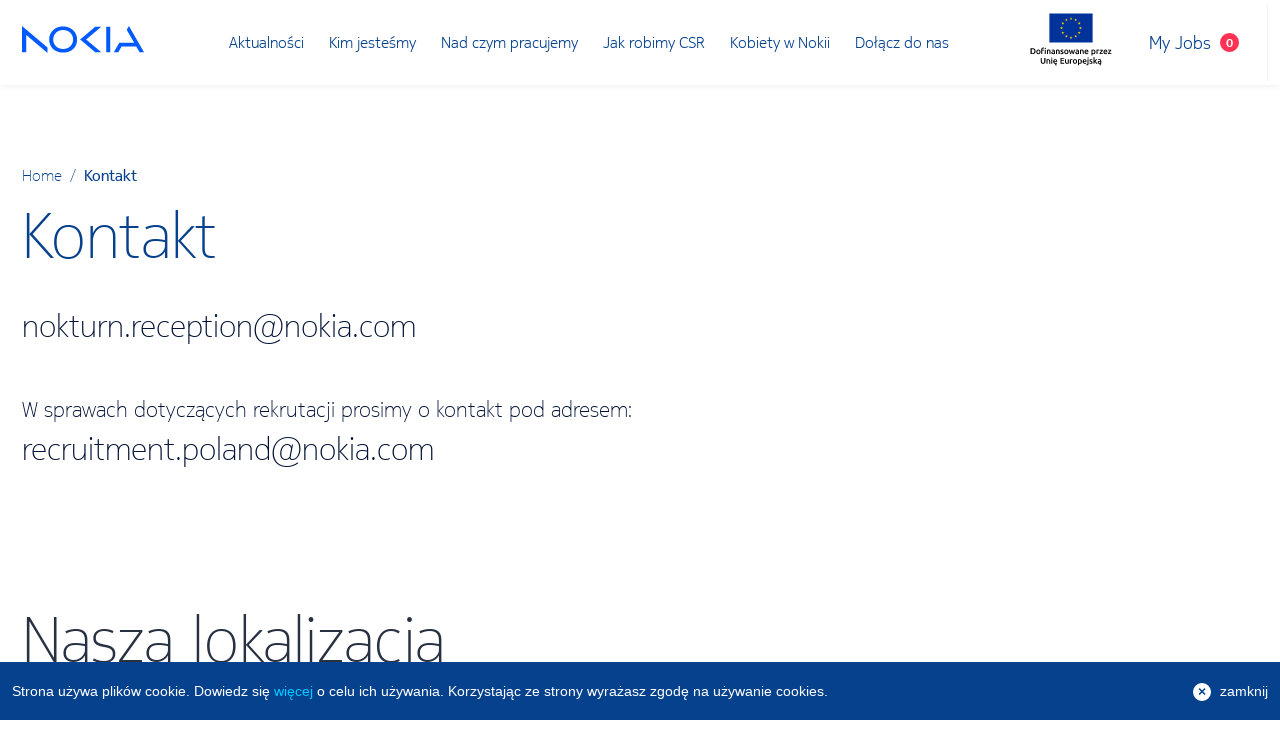

--- FILE ---
content_type: text/html; charset=UTF-8
request_url: https://nokiabydgoszcz.pl/kontakt/
body_size: 46384
content:
<!DOCTYPE html>
<html class="no-js" lang="pl_PL">
	<head>
		<meta charset="utf-8">
		<meta name="viewport" content="user-scalable=yes, width=device-width, initial-scale=1, maximum-scale=1">
		<script type="text/javascript">
			document.getElementsByTagName('html')[0].classList.remove("no-js");
		</script>
		<link rel="shortcut icon" href="https://nokiabydgoszcz.pl/wp-content/themes/nokia/apple-touch-icon-precomposed.png"/>
		<title>Kontakt | Nokia Bydgoszcz - Nokia Bydgoszcz</title>

		<!-- build:css styles/main.css -->
		<link rel="stylesheet" href="https://nokiabydgoszcz.pl/wp-content/themes/nokia/styles/main.css?v=31.98">
		<!-- endbuild -->

		<link rel="apple-touch-icon" href="https://nokiabydgoszcz.pl/wp-content/themes/nokia/apple-touch-icon-precomposed.png"/>
		<link rel="apple-touch-icon" href="https://nokiabydgoszcz.pl/wp-content/themes/nokia/apple-touch-icon-precomposed-72x72.png" sizes="72x72"/>
		<link rel="apple-touch-icon" href="https://nokiabydgoszcz.pl/wp-content/themes/nokia/apple-touch-icon-precomposed-144x144.png" sizes="144x144"/>

		
		<!-- All in One SEO 4.5.8 - aioseo.com -->
		<meta name="robots" content="max-image-preview:large" />
		<link rel="canonical" href="https://nokiabydgoszcz.pl/kontakt/" />
		<meta name="generator" content="All in One SEO (AIOSEO) 4.5.8" />
		<meta property="og:locale" content="pl_PL" />
		<meta property="og:site_name" content="Nokia Wrocław" />
		<meta property="og:type" content="article" />
		<meta property="og:title" content="Kontakt | Nokia Bydgoszcz" />
		<meta property="og:url" content="https://nokiabydgoszcz.pl/kontakt/" />
		<meta property="article:published_time" content="2018-05-11T10:24:35+00:00" />
		<meta property="article:modified_time" content="2024-01-12T10:28:30+00:00" />
		<meta name="twitter:card" content="summary" />
		<meta name="twitter:title" content="Kontakt | Nokia Bydgoszcz" />
		<meta name="google" content="nositelinkssearchbox" />
		<script type="application/ld+json" class="aioseo-schema">
			{"@context":"https:\/\/schema.org","@graph":[{"@type":"BreadcrumbList","@id":"https:\/\/nokiabydgoszcz.pl\/kontakt\/#breadcrumblist","itemListElement":[{"@type":"ListItem","@id":"https:\/\/nokiabydgoszcz.pl\/#listItem","position":1,"name":"Dom","item":"https:\/\/nokiabydgoszcz.pl\/","nextItem":"https:\/\/nokiabydgoszcz.pl\/kontakt\/#listItem"},{"@type":"ListItem","@id":"https:\/\/nokiabydgoszcz.pl\/kontakt\/#listItem","position":2,"name":"Kontakt","previousItem":"https:\/\/nokiabydgoszcz.pl\/#listItem"}]},{"@type":"Organization","@id":"https:\/\/nokiabydgoszcz.pl\/#organization","name":"Nokia Bydgoszcz","url":"https:\/\/nokiabydgoszcz.pl\/"},{"@type":"WebPage","@id":"https:\/\/nokiabydgoszcz.pl\/kontakt\/#webpage","url":"https:\/\/nokiabydgoszcz.pl\/kontakt\/","name":"Kontakt | Nokia Bydgoszcz","inLanguage":"pl-PL","isPartOf":{"@id":"https:\/\/nokiabydgoszcz.pl\/#website"},"breadcrumb":{"@id":"https:\/\/nokiabydgoszcz.pl\/kontakt\/#breadcrumblist"},"datePublished":"2018-05-11T12:24:35+02:00","dateModified":"2024-01-12T11:28:30+01:00"},{"@type":"WebSite","@id":"https:\/\/nokiabydgoszcz.pl\/#website","url":"https:\/\/nokiabydgoszcz.pl\/","name":"Nokia Bydgoszcz","inLanguage":"pl-PL","publisher":{"@id":"https:\/\/nokiabydgoszcz.pl\/#organization"}}]}
		</script>
		<!-- All in One SEO -->

<script type="text/javascript">
/* <![CDATA[ */
window._wpemojiSettings = {"baseUrl":"https:\/\/s.w.org\/images\/core\/emoji\/14.0.0\/72x72\/","ext":".png","svgUrl":"https:\/\/s.w.org\/images\/core\/emoji\/14.0.0\/svg\/","svgExt":".svg","source":{"concatemoji":"https:\/\/nokiabydgoszcz.pl\/wp-includes\/js\/wp-emoji-release.min.js?ver=6.4.5"}};
/*! This file is auto-generated */
!function(i,n){var o,s,e;function c(e){try{var t={supportTests:e,timestamp:(new Date).valueOf()};sessionStorage.setItem(o,JSON.stringify(t))}catch(e){}}function p(e,t,n){e.clearRect(0,0,e.canvas.width,e.canvas.height),e.fillText(t,0,0);var t=new Uint32Array(e.getImageData(0,0,e.canvas.width,e.canvas.height).data),r=(e.clearRect(0,0,e.canvas.width,e.canvas.height),e.fillText(n,0,0),new Uint32Array(e.getImageData(0,0,e.canvas.width,e.canvas.height).data));return t.every(function(e,t){return e===r[t]})}function u(e,t,n){switch(t){case"flag":return n(e,"\ud83c\udff3\ufe0f\u200d\u26a7\ufe0f","\ud83c\udff3\ufe0f\u200b\u26a7\ufe0f")?!1:!n(e,"\ud83c\uddfa\ud83c\uddf3","\ud83c\uddfa\u200b\ud83c\uddf3")&&!n(e,"\ud83c\udff4\udb40\udc67\udb40\udc62\udb40\udc65\udb40\udc6e\udb40\udc67\udb40\udc7f","\ud83c\udff4\u200b\udb40\udc67\u200b\udb40\udc62\u200b\udb40\udc65\u200b\udb40\udc6e\u200b\udb40\udc67\u200b\udb40\udc7f");case"emoji":return!n(e,"\ud83e\udef1\ud83c\udffb\u200d\ud83e\udef2\ud83c\udfff","\ud83e\udef1\ud83c\udffb\u200b\ud83e\udef2\ud83c\udfff")}return!1}function f(e,t,n){var r="undefined"!=typeof WorkerGlobalScope&&self instanceof WorkerGlobalScope?new OffscreenCanvas(300,150):i.createElement("canvas"),a=r.getContext("2d",{willReadFrequently:!0}),o=(a.textBaseline="top",a.font="600 32px Arial",{});return e.forEach(function(e){o[e]=t(a,e,n)}),o}function t(e){var t=i.createElement("script");t.src=e,t.defer=!0,i.head.appendChild(t)}"undefined"!=typeof Promise&&(o="wpEmojiSettingsSupports",s=["flag","emoji"],n.supports={everything:!0,everythingExceptFlag:!0},e=new Promise(function(e){i.addEventListener("DOMContentLoaded",e,{once:!0})}),new Promise(function(t){var n=function(){try{var e=JSON.parse(sessionStorage.getItem(o));if("object"==typeof e&&"number"==typeof e.timestamp&&(new Date).valueOf()<e.timestamp+604800&&"object"==typeof e.supportTests)return e.supportTests}catch(e){}return null}();if(!n){if("undefined"!=typeof Worker&&"undefined"!=typeof OffscreenCanvas&&"undefined"!=typeof URL&&URL.createObjectURL&&"undefined"!=typeof Blob)try{var e="postMessage("+f.toString()+"("+[JSON.stringify(s),u.toString(),p.toString()].join(",")+"));",r=new Blob([e],{type:"text/javascript"}),a=new Worker(URL.createObjectURL(r),{name:"wpTestEmojiSupports"});return void(a.onmessage=function(e){c(n=e.data),a.terminate(),t(n)})}catch(e){}c(n=f(s,u,p))}t(n)}).then(function(e){for(var t in e)n.supports[t]=e[t],n.supports.everything=n.supports.everything&&n.supports[t],"flag"!==t&&(n.supports.everythingExceptFlag=n.supports.everythingExceptFlag&&n.supports[t]);n.supports.everythingExceptFlag=n.supports.everythingExceptFlag&&!n.supports.flag,n.DOMReady=!1,n.readyCallback=function(){n.DOMReady=!0}}).then(function(){return e}).then(function(){var e;n.supports.everything||(n.readyCallback(),(e=n.source||{}).concatemoji?t(e.concatemoji):e.wpemoji&&e.twemoji&&(t(e.twemoji),t(e.wpemoji)))}))}((window,document),window._wpemojiSettings);
/* ]]> */
</script>
<style id='wp-emoji-styles-inline-css' type='text/css'>

	img.wp-smiley, img.emoji {
		display: inline !important;
		border: none !important;
		box-shadow: none !important;
		height: 1em !important;
		width: 1em !important;
		margin: 0 0.07em !important;
		vertical-align: -0.1em !important;
		background: none !important;
		padding: 0 !important;
	}
</style>
<link rel="https://api.w.org/" href="https://nokiabydgoszcz.pl/wp-json/" /><link rel="alternate" type="application/json" href="https://nokiabydgoszcz.pl/wp-json/wp/v2/pages/370" /><link rel="EditURI" type="application/rsd+xml" title="RSD" href="https://nokiabydgoszcz.pl/xmlrpc.php?rsd" />
<meta name="generator" content="WordPress 6.4.5" />
<link rel='shortlink' href='https://nokiabydgoszcz.pl/?p=370' />
<link rel="alternate" type="application/json+oembed" href="https://nokiabydgoszcz.pl/wp-json/oembed/1.0/embed?url=https%3A%2F%2Fnokiabydgoszcz.pl%2Fkontakt%2F" />
<link rel="alternate" type="text/xml+oembed" href="https://nokiabydgoszcz.pl/wp-json/oembed/1.0/embed?url=https%3A%2F%2Fnokiabydgoszcz.pl%2Fkontakt%2F&#038;format=xml" />
<link rel="alternate" hreflang="x-default" href="https://nokiabydgoszcz.pl/kontakt/" title="PL" />
<link rel="icon" href="https://nokiabydgoszcz.pl/wp-content/uploads/2023/02/cropped-Nokia-Favicon-512x512-1-32x32.png" sizes="32x32" />
<link rel="icon" href="https://nokiabydgoszcz.pl/wp-content/uploads/2023/02/cropped-Nokia-Favicon-512x512-1-192x192.png" sizes="192x192" />
<link rel="apple-touch-icon" href="https://nokiabydgoszcz.pl/wp-content/uploads/2023/02/cropped-Nokia-Favicon-512x512-1-180x180.png" />
<meta name="msapplication-TileImage" content="https://nokiabydgoszcz.pl/wp-content/uploads/2023/02/cropped-Nokia-Favicon-512x512-1-270x270.png" />


		<script async="async" src="https://www.googletagmanager.com/gtag/js?id=UA-121805392-1"></script>
		<script>
			window.dataLayer = window.dataLayer || [];
			function gtag() {
				dataLayer.push(arguments);
			}
			gtag('js', new Date());
			gtag('config', 'UA-121805392-1');
		</script>

	</head>

	<body>
					<div class="menu-overlay"></div>
			<header class="main-header">
				<div class="row">
					<div class="medium-12 column">
						<div class="main-header__inner">
							<a href="https://nokiabydgoszcz.pl" class="logo">
								<?xml version="1.0" encoding="UTF-8" standalone="no"?>
<!-- Generator: Adobe Illustrator 24.3.1, SVG Export Plug-In . SVG Version: 6.00 Build 0)  -->

<svg
   xmlns:i="&amp;ns_ai;"
   xmlns:dc="http://purl.org/dc/elements/1.1/"
   xmlns:cc="http://creativecommons.org/ns#"
   xmlns:rdf="http://www.w3.org/1999/02/22-rdf-syntax-ns#"
   xmlns:svg="http://www.w3.org/2000/svg"
   xmlns="http://www.w3.org/2000/svg"
   xmlns:xlink="http://www.w3.org/1999/xlink"
   xmlns:sodipodi="http://sodipodi.sourceforge.net/DTD/sodipodi-0.dtd"
   xmlns:inkscape="http://www.inkscape.org/namespaces/inkscape"
   version="1.1"
   id="Art"
   x="0px"
   y="0px"
   width="122.00035"
   height="27.491001"
   viewBox="0 0 122.00035 27.491002"
   xml:space="preserve"
   sodipodi:docname="logo.svg"
   inkscape:version="0.92.4 (5da689c313, 2019-01-14)"><metadata
   id="metadata843"><rdf:RDF><cc:Work
       rdf:about=""><dc:format>image/svg+xml</dc:format><dc:type
         rdf:resource="http://purl.org/dc/dcmitype/StillImage" /><dc:title></dc:title></cc:Work></rdf:RDF></metadata><defs
   id="defs841" /><sodipodi:namedview
   pagecolor="#ffffff"
   bordercolor="#666666"
   borderopacity="1"
   objecttolerance="10"
   gridtolerance="10"
   guidetolerance="10"
   inkscape:pageopacity="0"
   inkscape:pageshadow="2"
   inkscape:window-width="1920"
   inkscape:window-height="1001"
   id="namedview839"
   showgrid="false"
   inkscape:zoom="2.4704861"
   inkscape:cx="57.96434"
   inkscape:cy="13.745505"
   inkscape:window-x="-9"
   inkscape:window-y="-9"
   inkscape:window-maximized="1"
   inkscape:current-layer="Art" />
<style
   type="text/css"
   id="style830">
	.st0{fill:#005AFF;}
</style>
<switch
   id="switch836"
   transform="scale(0.21180617)">
	<foreignObject
   requiredExtensions="http://ns.adobe.com/AdobeIllustrator/10.0/"
   x="0"
   y="0"
   width="1"
   height="1">
		<i:aipgfRef
   xlink:href="#adobe_illustrator_pgf">
		</i:aipgfRef>
	</foreignObject>
	<g
   i:extraneous="self"
   id="g834">
		<g
   id="Logo">
			<path
   id="Wordmark"
   class="st0"
   d="m 398.16394,3.9472001 -6e-5,121.8987999 h 19.0889 l -3e-5,-121.8987999 z M 194.22078,1.8649011 c -37.18846,-1.605e-4 -66.04282,25.9216159 -66.04282,63.0316959 0,38.781253 28.85436,63.032333 66.04282,63.031703 37.18854,-6.4e-4 66.10203,-24.25045 66.0428,-63.031703 -0.0537,-35.160376 -28.85426,-63.0315354 -66.0428,-63.0316959 z m 46.9881,63.0316979 c 0,27.472565 -21.03728,45.678601 -46.98805,45.678601 -25.95078,0 -46.98807,-18.206036 -46.98807,-45.678601 0,-26.974247 21.03727,-45.6786 46.98807,-45.6786 25.95079,0 46.98805,18.704353 46.98805,45.6786 z M 0,1.1e-5 V 125.846 h 19.482088 l 10e-6,-83.1665 101.239962,87.1137 v -26.0915 z m 274.62088,64.896565 70.84702,60.949474 h 28.40539 L 302.92108,64.896576 373.87326,3.947155 H 345.46787 Z M 576,125.846 H 555.00128 L 539.64288,98.851685 H 470.08923 L 454.73102,125.846 h -20.99875 l 25.43222,-44.992545 h 70.49194 L 494.50769,18.326443 504.86618,0 504.86615,1.221e-4 504.86621,0 Z"
   inkscape:connector-curvature="0"
   style="fill:#005aff" />
		</g>
	</g>
</switch>
<i:aipgf
   id="adobe_illustrator_pgf"
   i:pgfEncoding="zstd/base64"
   i:pgfVersion="24">
	<![CDATA[
	KLUv/QBYvNAAWrOoICywKigrA1PCsjmqTuh35nZOpWnWCwAkeUhtOSa4SaroiDbo2nz/lP4o6g/O
BQMC/AH4AdMUSZQlKRi3YmpeeIycPI9TQXxtuK8tPOnySFnPo3S5RVXPr2qSpunFN1USjFXkXLJe
JU0VFaFkRZUluSVZDkJXUdXkogpGRQNmuK8t6PwbiZBtCtbeLNZP2Y/JkuFJa7CzA4v2KU64JI7H
ec54K2flMVkiYBN0ht71IpDfbhTnpqmys+MvVnAGxFfNU5GCCq8manKUo6rKKal61bOu67qmKFpR
4ZVzUpTiJV3XdV0RZSuDRMEYn6MsFzlJei5dV1VF6Nx1RZCaJMVvabXsGTBJ4tAPWWYazokFLq4V
8xQFIOcDPI+TiBES8HB3EXDgjgAK5M+r6ooSjNZ70wWjFDl3zngcUJ7Hcc7QmFv3/spjZCbBKonj
cZzxGKkRwCSJ43FgFZ2R35JtCtTW7YHBJ3E83zLL2OBtNcCixPE4ct/HyAS/cgNxhs7YYojWP3Ge
7PvZNnHkeZxJci+CT4rXc26apEmirkhdVuQgVV3We845F+mn1AKex3kTVHi0KH+VpHDLPWdE4Afm
Vno3/HgeR7Ik6jnjD1StpeZKyPM4CROHjxEdwoX0FpUzfsvIxTVRZWTBZMwhOWBBAXLG210ZnsdJ
QJ64OOIEnzFOgJyRscHzOC+Sogk64+Kq8zdglsTxPI6LJugJCpTxlnnrzVqJOyPjLT9DnsdxF0mK
t2DqUFQmADwBWkSB3hbmazoDwcjY4qmwm61/ykve9OZtIqLigHPOQQV0AGHfiic7g6kIWdptvlbB
ERF0Q+nry2XhLxaI65ZV8xG69cubfVxZtd7kwaQrVrByT5kvU8MvH1lsNhE4g6mfofVhMqNZByZx
JGh9nHuZTSvEaxjeeuvBz7zhCnSr/suu4GsrQ2buujXUr5F7LmTbjS5y0Gbe3xr4bPBaWgi84RB4
Qv/eLDXvLaElbxvadtOfs7y47lkj9zO1NTMbP+/bzZI3ht/InB0LbbP3lSz8bVZqFu4QeOIzeZ/i
q3iKr80iIMfcmnflKZ71IrDwxAVyGP4UKyAkOCwchi+c/NtWg4OGinsKBb0FWKx44jWZqTi9G9Yy
DPldt4rnp7deMltOHPZfaSf7VomQ5ZX2NRVB0/v24RltqQiZuSVEJeNdaYFr6p6v6fyzZjSZMdVa
CdnZsbMjs+XkLtyJxZjBYszgGb3lh+ffW87felN5O+vOcpLparEl21Q0bF9zC7KMLx+BPOGfpTVI
aFVGkCcwt06ZGRzyxJ7PgGXB6R+oGe/5DZCDL1eibTgf3IrZ7ASzFBzMrfvWPLlYAdO2/RUMtjhP
bsX843kcve9nGYbQW/A8TiUhci4BgsF3f29pDeD0rPio6rrg5eD1nrMi9/xVFYxUnKhJiixIaz6I
kZPc88//AeddmVXLx8OUu2ItVdeGRcJvlRkI5DB84Vg4BP6ZVFh4goAHTQIKBXxDJhEa/OLrgByG
Xwh8D1g4+u1mV3Z2XO65c/C5y90VPfqDnATk0FsQeWKRmRtmgByFJxZbWgOPtubRF4n8NC94foy8
MsEtegsw9ySOZ6OIMmMoxglEB/S5GuS/OLyH8yo6mHczgA1vLXLPuxlc9JWZYd+/jyFv9qFlGHIX
boTiThuZD9xz90UJoimkjM2uU2rYGw9TWgvF2F4extYAUzrFjXOW3BVM4oAwcpF7Epwsi6KfL4TP
uXg/P0uftWX1gKQ0b79G4pUZN+jnxn6Lq6aBMZXe2vjNWhr3P2MaENja37zeLpcaaTjoDjY20k7s
R9RJdBfnrZent0KRLV/7XK2mNTj7THn+/DUc9Pi84Rx052AjPnew8fxBVQVhFMW5IL9EUVjkRsXD
Ygx5d84553xzzmnNOee0ooU+h3nLZ03dlVIp/1YLJUwr54H/fLG2XhQifRnOl42EsDLLrT9ffKEt
2+aUeOOd1SuzSZqeO3c1b5nwlwhKhMN+xf69MgPZSJKkNZmw72c/pdV0jbgLLYprkbZSCdHo6a1S
ucFgizNaxgkbOEFgKjMV+5p/TBQrYPIn/GV/ltk1y13tc0960vTgHh7gg9z6YsiD9v2LAxPyfSUL
nzC+N/ww8X14a/Hf0mJdvWrPr0nNL6ed1ozxzbyfpaavzNsviQNacIIxW/y5S7+iFCO1q60WuSOe
wV+TX3+e+HsSx4EqcVweQcMMDTuDqRT6bx/abtpTrLRge4A9DgHERe/LI2R4b2zZbCIinnRV0QUf
jBZVXdCyYhVntQ/iol+1fCVLDcSef5jYEmR4623Chs5Sg+krAKRh6GuzCLll5K2WSc3Q6P2VtxZZ
s9Q8uSWV+zMIey7swR4aAIQ9jQZ9LXkvIkEAAZoltuzsqCr6Kheli1KUQlKSpbCiNSngJaWCSjot
laQQ9lxcd9V4QsEM9ikPWSZQHBPIH/ZgMAIEOfY4Vj5lMV0WFUGqujxWFVVJkKrewx6HwBPys0PD
GeKwh+EL7HHklpFrghPcuiI8Js6cOA/xUY6aXoxU5PxyzqreRVEUJUErcs6cOM4BB8vk934rJ/QW
LLDtJi8fUWB+RMHCWTx30uE5C9ZWA7pwX1PwGgFnbTXYdaMXQ3aWk4U7DfeGQ2AxfiQgd9yhDu78
ORQHdw51t4ACnuDuOYQ/Z8CdG+DO2Tg4DodHSS+661Vxeu6KnF9UvKwIJ4q6JjdZ00TFV8HpeldF
Rc4jdU3XVFHTg9U1VZFzKO6csXAIPLGp+kogh8Dp04znUzZWWHhesNAh8MXlUmCrwcKhhnyowwoi
xpxCaGYGgAAAAHMRACAwNBIsygVjWQ90HxMAgITj4GgkFInCgnAYGAaDAAIBADAQEAYHghgE4kAO
YxgKAljkpACoAAIgqD87PHFkqazjHpWBzqhhNmmYXEZEIrEnlXphvyOShg8IPM2Odql2temWDANJ
2KiZq/aCZmiv+5D0uSvscZtxLzK4kjzU6iVXRiNiP9+Mb6Bgopk0VD/NLBsjxQFypP/ezm8b+tEP
hkbJeHkTksKRVciGg4JeX1cprKbGh7h+SeLJEGSonizv6jB8le4Yepa/42PTK1FKUKt65yX+WqBP
b7bXhZYC8fjOlQ1kceGNBJPy+ThtxmxJctGg/dzTJYbIev/hCZzi7u27hmmzvnobB24Ol/rCdJjK
vdLru6ed3ZG5b/zPSK6Whr7NlUGFeWSFAvPqH+u+46da9tP+RaEEMg0sFqbkBWjhgf1bWU/gibg8
eizJCh63V2mwhyhf9QNEZqkDC1gG62GAcgZpTCZdLONYpjiJB7tt23SQlICwWbhv4QYLFbFkMCfG
E2TtI7bKBqxj64qQsx83M+7IsuyV3S/cAPZaKGu8FZjEuN1tG4gHmFUSYH8Maat5rQ7K75QQ8gfO
E0BQ+LWdnODW3vdZGEuA5MGXWqCk4y0vYPfu4P4R4IXir2xwPYEAs1xw4sBx1CJ2qzeKeiA8JUbG
xk1Tw35BVVV0cPPvUZK5upHn6TfCReTiBjMGwlENG/foh2NFwql16neSUr9ZuK450V2QCJtwM9QZ
SMGu4PoE/y4Nm8sD6nOB511X8JY6dMl+aC4erfOw9D4RLYubW3pnh9ydqwiEhQm27txyuvsZtbjg
uxUoSgvmeFyqaE8xyVuH9ebPXjR5Nd5POR7ye2K5F/IGAGFFlkmTqedas4eIPBc7cAOKrAxVLmJ8
0R+W12k4L9Hx6ve2B4fJVLTrJGMS5ZQuUAMRdkg2+VFuzkBf5IAjgEn6IS4IAZyAe+42RJr6++Kw
h8EHvRuyni8JUoyVwO+tt05oY54OE63MWrtNx3usVv6DkPZJRufdcVOLr32hT907F1ANK1kXbn8V
yMvcv8i989lNnOzMdvwUtgdAa7PzUu/8TwplAt8La1aafbrgXamjph5UwOs9be0KntUFTWqgnnsq
U76TjC5UL7KN3AGZgsVkUnSCs3CEGskOF8ck6up3WpwDTGUBmAvJJN1/uqivqGu7Dp88V+d2D/Ad
O2d0Kh62gayPT0PunsB+fK73RldK1MVP/ix8qhfO5mbXxekrxAaIgS+FVn8tMkw6fzi1XOHuf6Ge
en56LFL3DDQ/quu0S4nXvXDX/camu6QwugUYRvd5i27zygy324xPS+T5Gq2m+aNJm5bH1rw67AZ1
0MvVsnMyDnjr5zZDd6AS0g/jBGXG3ScKRbkNk4uwsu4xiJRmwZVuqoI3BAC+ZNKOUZ7WUbJydKAn
XpncLj+FAq9CMQweYSUONeRwtnjelT2h7FFZWH1SyrS12Y0lx7ImtkXd/DgRHC/LYwY5DGoRCAGx
4PRoyJd+oCsvtk4l8nAO9dkTF09llH1ZsMT4dV5OLhq+sIy8wACDLrguwL35UuGiYVuBlmGYqNC2
yOB2Mjn3iQLK9fSxYTOD54dcNSFXQbWvxqIY6KtW8MvEcKQaEzJ/i9HtrCnmcUySwxkpRD8AOTYQ
v46PVCQKjuVlT3hstEZbmSjRV2m6uF38aEXUk65D0tIxsKTF60GgBkzlOZzE9ogQJKBCgWFFgCxn
KRV8W59ZIFVPWU0hRcF3CpdNcJyKhewy8zAalaDivF+aSaBW8bnlEV2h1RHFeldG4k8WYIQ5ZJCo
Gqqdgh1wBEoiSELdQ7ySydSoieGyv70GeMVZp+06eEuOA5BchlGOpNZleCx1ZO4EVrsLmuAVULEP
0xwMPhrVXVXYWhx9Ni+2ZiCNkBgZ9AC0W67SmMdNuXnJzhWEa6b4+2ytd1Wd/6FIM5UCAWh1wGfx
luxNiYj+TSpRTGL6DaQkKA6W+N4UyR6UojFKnoeI1YgyIjcIQ3Nxxx0m5nJuRacXcMhYUeSrX2/F
RPga4rFY34TvdIUJXrtCY/4bhMAnvWbR0bmN3UwAsTFf/5WRKjy2vlZKBQwfUSVazhpLTqheM/jS
yeHoHSw9sYG7rrwp6qFmRmPLA3IDIlYbnlGJbqoSrYqF8YNaQDidg/pd+jYhWdy+iD7jB+2or6U3
klVjhwhIRN+AMWREttHWHwUo/CP4ku3b8JKiAPAcQoVSHA2G+N3jaeBkP30GNbYFhE+vg2O+N8AM
ZUYpsUCNTZykNGekRBy6DMPKab4DtYdCOjx/VZ1RhIfyxh78n3YQPrXC6KR8tRQoREy481jBlVIa
p7GGRQguMxPJ3BbfQew0xhfvP9Y1wRcyKg3Ku6ya2AzmZryTYyzBtmWLHGPtmGdq0ZlyBPdJBsnw
jFosB4zPEHLcVm9WR+XwzZGQWUL69LZLicUo8uXdhKdCv6hYsKhMNODavp/cYIlYDW7/YHm2OKy8
IvfAmObQ9zpaiHGj/AeViXptVEFfpuETjjv6RiiAUa1JssZAdmZN0R56zcp8B9Jq9B3OwioD8vPp
bHrG94eo80OI3pNf3AOTMYVz07OZOdsGiLYgEN0KHdgIR2rBL0R5ZHdGali2uFVUpQ==
	]]>
	<![CDATA[
	SBV+bJM/5vNwrDVr7aDRHMM4InJq2y8sIkLBga1pOEZ/SSJCHwOKUFxobOIscoEx6YlRkqjJMmgG
DBGAskU4oO6bQzJ0h2dUIyDP2uVOoGYywStZ2z4fDtVIQkDqWcZ+VNAWaQAvfXixn8kL+uemPHmL
/3h8nF/Fw+liw9XJoeQ2Ua8aF/UpczQ6OVkHMD6UEVdntrIWyx37hMiRMyKLBqM7laxvVaHNxTp2
pqAtkjYXU1quoIbE1i01h3zu829EpM1WaEtJAJOzij5lahL2i/dFvXB0FFJ0CFe/eGUEUFzzpIPc
eRcf6qto4cBqF9VIy+6BpvQc7tBTTHLlqK65vV4LZZRc7K2gojixhdHZh7l3WprOUCTBmXYW8sH0
93KqdHBBgyMx4TQ2oNJrplrML1rLumZyoGCUCpDLLqApowHX7D8f5gdeQcrtS0E8JQ4mPyExIcVe
oD4iLUk/abz0p+2GKE+d1oio3+x0NcdBXMsAZxQrxVAfQeynoyxdhZoyv6ZB9UxIYGb0j2XG1+7j
Zmnq4qbGZC+GYakKCMbsW58Sd90PRNfYzIZbqy+ar0t3feltPEUDDw6hR5ng8oW25pJxqyxAOHMh
sg8XrRnVjqnvmJZwY0Nqf+8tEcdWdzNUlG0N1VSWgsjjVxYWygaYgEmEx/xuhXof1TCCR9AduU1T
Nx93jtaHewPiR+agL2dSp7zaLPSacTk04uPJYWBp5q8ZKuUttmWxSBFkNlH8G3dPbFuxMThHy0tM
zGxEkuF3BzC2++/wxXPSp0yjgnAD9TW6u2wtsVR6HEyoy2w4C2gM13h0aXlzU0p1G8/ODZZBsayN
7GxkBHyTCO7Utx7HTBCC6PL4OWKPeMmrjSBWPLoOy0Bp28gPGXSVRhcO1UuSalmD4OtxstEkNFIy
0oipvUk0+26S5gDRhBe9stVuKDTEciP3Tmtb2hMzekgkzhwYWuTWcoRgOna6yMhOIMgtOu0CZMho
eZ5xcFxatJQBUIIh0jWD/YVaZEIZOC0edhUANg80xG8zEe4Pgv64L55x5CWRMmBlBfGBgW0sfi2t
UntoewmLDEM5tnVV18EjD3GLkHrcLYsfsB94BA3xCUCF2FzQbEhXEMuQYOwCfDfRC16cdIcinOem
8eC0jnBcRJYlAK3QAgChRmOPNuq2XrWQUoEN14ExTh7LgE3PGsy2WVxYLhRJN6lB7wtimnONFhLO
SIEJaUYjL4lU+hdGApxG2i9CK8ZGGymkYWhVl1mXtOjq7oUlhOMKAj7wSmKKKCyhQLUZUPID8ySM
oXzknbRGEXyK2rNntuLEQD56N0j2zuIjUB6PdGSFuNBCdqVNmFxLhgSOveAaWU8zk5/yioLJYuNo
RgRuHEU/7YE/lJqM7mlMFFEh4KmEaWwYhoFrey5hKhsaYSKbYoxnGBnFSrG2XeZ6Za/Ebmx5R5RP
9l7EInVGjJ9QXXrHwqSeo/SrF3phZyBPJTdX80coPQ3MozRYH8yFEPNeOubJm2nEwWgPjfWbcZxl
AbrqRT5epCNCng4ebBUdZGJe0nbELl1GLjZrgwLtwwCVyMrNhOSlNCTq5ZxK/591nvcCdP4+UPRG
SIByeXwrIjGC3lsiIoh5OwaX/r1VvaTfpUU/Vu5phRNXXB5pa2y4HeUuuL4p8MNA4rXKtbE/HjbF
XbhpRAwKPo0a1pPQeWEyGG0RQbGU5Yy5+6qvdDpHyxbhRbZh9IUtsBEFpZMTXiu3BRzJSZ0OIe33
DJgoC26Sre75JnlSChM3dFsNBCC/K0oHj99saUIAnRqrEBlECGKsWBV0Fkrl65ZUdd4rcwG1KDmF
kibzoncMhx5OLXg1ORucYGufVt1ZuTsoXEEhuphXDAtPae/AyMYdcTMiAAb3eO9AM/v3vwdjsywi
e8UBf4hh/zJjqiwPEYlzJ4zRzYwLQ5Mm/IxZ+Lc5UkPLmo/8hIyBGn/l6i070y5epNmRXBnHa8Kx
aqmAHXyHr77IzIGAVQ4M/8NQ7WHxGDSco3r238JQbLM9nSYlfknWEOFUpxp8DrBRTG8TWrsXCVKi
PCTvxYYMatEsyzqiX8nDOAvsbAvUziibd8bgMuAbQHkBhREzTDK5o0m/6Cf9CSBvRKwr82xuNL7B
sHlVsmgqNoLzsLEh21OVcTYelhSSrbYiZlwFqNnaqTfRXi/F0ZJ9ErLHkbKOuoQIdQKcG+tTH5Ue
oeNzP7tN79VABkZc6n0eIhb4VOhNhGpF9lht7sq3stLacFOcYeIAKk1dusuxrXK5L5BgwcFZbBk4
AhOEwtFY5wZC2C5lxEVmQJQ0XxcI6zfoflGJTMMgDN5wRqxisnGOCNme+XXoKaisXLaq2oo8oZcw
YnTCjB1lmwYqqdBCqaqFL7n5QVPiTvORlQatDLWwZ20uQwO9sstH+5+MVrXmPpCVzwVNfC9Cy0Jj
BDekKYWAb6JSJADBMIMvsgPldmju/mtXt+F0MhEEUw/IQMwxBlN6CJAPvJxIH1EQ7h2df4M4JQrg
Lz6QOcxpO7Q/Eu80yMtsWF/jKAkMfw1bGUymaEE0U1j0tOpo8yuPTsFqKgPH7/8OTTA4mxKlP2/a
FxR2/oxN9+XfdDB6DB+5I1XERaJ+X6m+hw2mB0DYEItFXpKcGS7AOjD85i/PRe4XwyeI7zIBZhAm
7srIga8zmieq+vQ4sRa9Bf4LJ9H2EjGwbwOGR5FqkNfMe8uSsbtABsXydjOeWmCH3m2u4qyClpFR
Vngg5/SBce3utRf0O0KnvmVhx85bVkRnlxQTCAjSPgA6wDQqWt0exjj/Zuqrf0CSn92D3CwUtNWh
1uaVC0gbSooOBhRqOFjt/rN/nKxY54FrpqsNMg+CZUP/0EvGY/77n/hQxTToY5eEnEX1mWTgj0KE
OtyXV/Q4nGUNlQhGdq7Mem4liu7GjSZUzr7mulDFUsltbxkHCYl5q8jOeIAUzUyM97OAEOQZ/Yhh
bbNnkH7nV06iEFVRhTUljNopCBT9USfU2AMQogZYEETsDdPoWks/lPMJNGavN7+Uigmt1YW0Il2l
NIRpBwfA4RFZpnas83JGS6QCNunKiRf5XEDxjfUipeMA6LiHNE1O5BYAI2k1TDV5X7ZORoa5fyct
4dzFYjqx62WERno/MqUdr60ek4P5qAIMqhmc51NttOaKcr4Qcq0ZXaM2LzfzDy6YAlpVQs2YaeVJ
UAaBEjxBUEqi3hNr0pnQUUZDQW5/Ys35u3SDkJvA7fW7QPD5ijtHZoNLCiYc0+UzQ0DuWkI5AwwH
s7vqd94y34zzjLnII3pFvEIyRdZdeMAVAEOgB02ykIT684Oyfk+GlUTZcviz9r1oYSq+I/9TgNzi
5zvGsGgOcT5ZxPhJJ34XOSHB0Dlp6l3Rn1agIYXhvlmNlNggSzd5IVY9+2WL+9uevl3xF2xxQs/v
mAF1yCONBnagvFjYL6pUg95pj+tnuvPPxtL8zXgCeoDKfyiQAECaDwDwe3dhkbdgJCFEBkCswAsh
AzDlTqlK0IBzJxIBABABAAAE8wcZCA8IPDQN2GgqpVhBBlDVAErUaQlI5M8ijoFVUA3JnRXxTitb
q9fnJrDl6CDiE8llNWk6TQCS+tgLt4UxMTC12/jwRAmdpGIRwvjSiszYIcTIerYOaoVIKbE8QhBW
YiZKh1VRjP2MhBHBIJEkJMtn0tDiGS5CQhSVjuITgrzAmWsa5Bydtom83IPmXqgfERjrBOrKoO40
z3qq8BNJgBZ9CoTxpJgV3ioGIorEQ3XTEze18k7ThGABj5QICXrsIWtFMhNqLXOPM4KCohn1EkWz
CAJcM17W+dRpjNBnh6dQLesER5Se6BJlhSo6DBTR/3DgnF6nNWQHOTS0eLcCTXxoVilrEq2qvEUK
KaTQGwhjDX6dtrJcFc4R+HGhLKgM6s0oqXACUthpooZARCCMKesdnslTWCEKn+qmZ7lwqA0DB013
WgztzHDtA2XtGa1nXE3Usu60kD070So69jtiOoZOm25ocUXDD0ICTy3rTpu4KcQnBHkmTZzoUS1A
0zWbkgwtDqvi6a1UpNurZab2dWjg1NO7S/Z/Yak10bDR8/C8ppYlXqf5RscRkrERyN80pOma9UBu
GsAeBZUsjw6oHe8LhAqpv/zXAyYaJKvL6wXWaRRq0bsLEyMMAvbhjSqJp135qdpAQtlldiTm89sw
j4Ix8dTOi34LjyS8NzXoj7QNDKfUssRTEFQrl13E02OwPEi6gEQw5MdrVJISzIOkXUNc0VWsEKQz
ygoWD7bY/Y8A7NEOwQD6NSapATWqEyci4VJqt3tCg3LyKoyUOF3y5U+1C78OO62TmHBiTKKK3nqq
EiWFLafJxyBLSL6yQwRgkJQgNTOcU8PxqsGIx5UMUB4qSGWuYg1+sVQ8PchFtfKBOqp0+kJxcU76
zSKRxikDigpoJ0KrNpXfaQ4WtepwV10eE1oul3wEmTHWCM5PEnel7cNDWGOq6UolNgjyBTq/0XGE
PuOB/NswiAdmPJCDKxHEI1Xi6XXaYnNbMstNxdJimXxQcGtsmi3ABfVuQVMdLcNYcdvOquhjy6yY
ooo+I1X0eVkuzVFFH9eL03JXMooq+sS0i5HtG1VFHwEuSBV9QKkq+rBk1o7liir6xO7bamm1Fbfx
y6ZaL9yKUrQrqqQchAvPrw3fGTdA+4HZ7dy5t6C0K3YL+q4ByLC4nTfTgr7cOvWK3wByptv1y26x
2ML67BqOxS+f2JWUg9gE3rmdUPqH3zZeyW4YyLVb2o1d9Z2EcixnQpBbh/zYB7S0Kq9Q99XKLHEA
cjqgpVXvXXZskV+79dixXLHdenV/+gBb8tqv67Vjt2VpxfLEblcyzUJd+AUNaGl1FH2MbjO0e8Os
2MLxPUbLAdg0KpPpygvXE1qG/cCLieXXlck0jCXHcgbUOd224tb++DAA9xWt3AG7bisSWoZZm0Yn
/WW7xX21nJfrmV+aVbvpFwcgx7H43urXJW9ufW9wG6exZavbDca66431wvPcbvYtD2jhrX23Tba3
luvG2y0PoOVt8W7x275e8Wu/LXeL5S1u4Xm75QFuXYe2r5Jy4nar282FX9cWt9srfgO09Ra7sAC2
ettcmL25dLu5tQsDIUAxus3I3u6Z55YGpSopx3cLmqqknN4taN9KCLhlfQJo6dSFX9jA3Maf+CO7
YstKvnwrucB9tTAss76VXBC38Gp+YzUsuzXtBnDpbyUX8A3d7PgV+FZyQc2SU7e+YbYcGyBjddeO
X3r+ZKzPM8bR7OOEYtkkqqdGyFj1Nwtgxbdb361Z/mYBrFl+YVZvXztuv1kA/c0C6Nc3CxC/WUAc
t19Nt2g7bmeZzOrwV88ymfXVs0u7rRZWf/X86TZ+V189ty83hr/622791TPc+uzYJbvoGW6t7vqz
Yxcfaze2W9j11TTdrmRX/Lqvdv5ishd3uWSa5cYv7HJbX0z28h93ueSW68IreNXGrg==
	]]>
	<![CDATA[
	/dorueCLyV4zbG5h2g0gw6/9tWgRBgBahs0v7Ppa9IuW7dh9aflr0Swvz7VNuwFimfXRMGxuZfa7
qtuVXPC6ZNlHw/Hrrd3Wt5ILVt9KLgjwuXDbP3qeA7x0ug1YbS03fl1uigiAJkmx81m2YR89zyxT
9PQ8u1z4c1+t7O0fPc/zABY8uzAss04u/K7kDCi7rVcErtyBrfXBdk27dvzSsNuSZa15/mC7jlms
+mvRLBDs8bvJ8WZa0NqCbr5b0JPsfltupoSo2xdGt9eO0dGzCXDh+YUn/QPaSDbww6FsvZOoXbds
qgNreYbb1RaAQXf5fbn0JsCFZ5nM2uYXZg1wMbXt1jVKy7MACmiz3rSTZCyz3E9NvxUBbiu2zDLI
JOkAr93CrkdkuFxWNMlX/MLqN25FWyfHMtVpC/sDw+5k7L/c+g/Lza4gYLWb2ex7tu/NZlpQ7vss
czb31d6vuGW39KVn2g2w2Vz7hQ1sde3S83x/NrJb0PaF2+2143asYTeAy24D7Bdu7872il8Brr25
8Qvbt7zRrmvj/ZYnMOxOyFIMPzDsTv4aywB4aXn1vTRL0Xa5rMtlux89LctwReJRyZH0fyO6XFbS
cl1Y4toCKCLrTV141YJcWauBW5bM1qmFdu3YwpJTu11h94PYBFzWK34DcF9RGbZ2GJZbN3tpf2D4
rljQGP/4F3aELc+flO+gD/yKUZfVVmyXy4rhG4dSrZdW6xYtT1p0u8aWTrt23Xo22b7RzYK28/ht
ea7rF25jdSv73rnFQ1gOrZvRQ4s+oFOrwbIINbjakjptJQJjHX+RwlkxEFHARE0IFvAinbKmDE6c
w3SPM8IXORVFSgn8uEAYGajKwJQIY57CCgETZ7lw4CAHwTliaUx+nJ6YwnBaqQU3oiAFB2qlFtwH
JVpwA550wXUBjIJLMUoGx8ZOj/sUwBYcWfAgOLtk/7fosgz9JAqdyAUuYHun1R0U1ilxpvd6hEJ4
Qkh7wM3qYXVJKeZy8GCQ/EWqAvJ6RRqQJP6buLj4TVz8m7g6jQR+Exfjm7j4h2h8iAadGo1GdErl
iEZCNXcOfqmJkpoofXJw8Zk0k2aSaLSYHVyK2cEFei9Wu+BEIYAq+iRWf1mkyiI1NFLEapcnYrXL
T4VbYE8miIWhxQ8ZD+Q/kWrdn0i1Lpdx1PPzGXXaZ/SpVj7xRgOG2yDIv8gu4cws/H9BYDrkUsuS
r1H4BUyHXP5F9oUwS0Ei02lALAUW29JpdoqA1I36tOVMfdo8/qint3ba+lpfqwrlVb6jvGoQG0k8
bCTxK4M0knhP02Xs9DqfLr3aUgdm7LxLtaWGHgc/l7GZX2UGbR/81VlpZ341dwolXVBQFAKj0ygi
E6VLPO2CdHoqg3R6FAoqIYAquoACsXoIpIo7pagcOKeXyplFWkLcFQRqQhVdAhM3IwpqFstulKxF
MEmspemWGbDTYimIcYpwhJE7QzV9YCuDj3PASIR7EKkWalhXBiSUl3kKhFHDzQr3D9VNkxKhrDA7
v8eFEQyG1keiKesWKWSlLt1AGD8aV4X3gsqgJiCFJXgOEWSXzss7PMZnGDjMhh+EdNdr2lAw2f8N
eNIFN/GkC64SOz2u074C2IIDFcAWHMm8MLhJ7PQ4inlhcKiPMjgKSrTgUp2Ywb1qDxr5GE/UrfdD
KMT7L9iGERV1asBO5QLrlAEvxmcMjuI9KjmLGAqYh9dpndRI4idgvWIxHeKRRqQRaeQtMgjJon8T
V72qV3RKPT9Ew8XpVKeNCrHHwU86jQB7HPzqcfCT9a9Or9NGdGrE6LSBmWlmmplmpgHCatD20aDt
E3DQXTPTzKSenkhkMlH65PvZwTU7uPhMUkUjL6GaQ6POptNkkSySRbIoNOI4qKLf7IQRq2WRLFJP
L/4o3AKXc7fA5Zpb4HKEW+ByAkRDxlFlHPUzsh+qlU+6xiRUrXzSaV6qdXnH8wlBLuOoJ2bsQpD/
uU4D4mFmTO9CEO1j5kYI8jvt0GlAPMxM8EKQ/zGzap6dBt6XDiFANFz8IpuZ1NO7zMzCl3j+fekQ
r9MuMkTYKPxO0y4FRKPwLzLFPZuFX196aKcIiNdpk9Hs4OKySD09C6w++QxIBPmWAgPCPiEgloLE
rD55iae1FCTsV33yk9KhxekUAfEsQm+lnt6aGkl8p2m901IjiddCqdblBohtjyQFiL2+OIh9ep27
NZJ4Snto8fW1+L5zkehx8BIPQ2TGTq/j2ai1LIkMXE1xp9Qb9Th4u4ydvlIgUXS1xQmpD0+GgZ3m
M4m/AkO2yyOdRqfU06t4BqlB2yWe1sCp56JBeMHbrzqt4qmD9mISSPysAWYeCMliXpAG3cUpKE/q
wkDDTFJPjZGaKN2AUf+8SEeGhCrTaUAYpI+R3CdPQSEWmcfBH+6UxYydHsXwcVzeabBKL0gUxWmi
lL6Ji6clOqV9Amp9onR5IFa7XCFyC1yuyTjquXq84ODQUU4WI1D4nZaOWgwFAfHSTamHFn3RQ4uu
1RU5s+go57keCm3vtLSkmmdHQUhdGNilLgyU1LLE87MIquidBmoh5rPrxAuPfGYD51TcqZV3BtXK
OSHVPDn19NJaliREVNE7EwVjsqAsTq+T+Z8Q5BYOOfjJSDXPgw9JD4otN7xOQxsKFeeTf9PgQ3Ez
FpzHwRd8JUShiDCa0kMKabrT2sy76daSgNBR+VhQBymSKtWEHWHkODAV3lYGdaedEiFcgiASMPHT
BvJAMHiRUxY+YYJzwOrrW1kOhDFEQFB5p/25MqhNpFPCQxYIY6dlFLzCe0N10w4X+79RIqTpe/QA
+SEuMyCpNGmcnbaWNfgdPuHkkESEmsF5HPyA9kA0ZU0ZoIqeWD1ekHAgqFaeDs6Db1VMo8rkYIMR
jupB0tvAMUrQx4Okn4tLSAcuoGTSYynosT44kYsbEqLhs5tZLGI2EItOu6eOml3OgF4bW3yNAWGd
62gWvdO+TH3yrJ9wVCsvKKzmOScmnAimhxNXy1IoTYMySWdjkfgHTX8IRCfyO6kHTUM0HELU6gx0
A0vBAXbiLnczsCuakVshF4OHH7WdJpqlSooT50QaMEo3xpBnMo0H6y8rGHmUVF0A82gYiZ94FFTQ
jAk0TlKLVfLShQGFJDLgmIgQjpNSakOdZhjZQc0ocHZxKkEQiU6gKT2GiGxwXBjMoD7cZ0STGm/R
89gTxwxqryZcLBgB2zKoO5SBTYQzWEiCs5e2La6nDUnHfzzEY6fNsHVQe71QIcd4tQ5qRVqQdNyi
UhnUBE7d9vPQ2p7Jwh1ce19MbIh0KCWO33mheIXSdMIbWtzSsUcDg6kpOae0EusSwcGyIch3GDpJ
aBW/TgOSgLw03Wl3xdDiBQaWZPSQ6qbBy2MV8EKJ8NKwT/6wqaAcYey0BQUBMWVTTdcRQ4tXRoKJ
+9jKgEG4vGr6WxHnwWe4odNgosKMFTwKFf0wtHhKdqMSAoRN6YWlgZuGcI5OU+1By3LNALeWI6OA
MqnREp2IbAaOWSfFO60yMngcWeezTwpHOip4bTSDutMSoM0pIevim1FmwbHzbMGNWqkFFypKCM48
7dm27Zkd2x0IL+DTS8AG+OQI8G3bszqmYzNY7PQKCdbpdRrBwBoQWKfn79WIM92zVbyqYwQoGjZz
VwSoebX6wEQHzlR7AoHg9DrtJo06jaNRMcmOdVoNIxG4JNNsNULNKdIds2EE9EomxSIOHplsN/54
kmwisUiZlctIA5rTaShO5sizCaSg4Ljbu5xRioOaTZwbpp4IdGpkOs0klTCyPSNDqQ457i6RJDQF
lLnR+p0SYdnh0tc42tlpn5kNi6Dz8qhEOAtVqBbBJLH6dEmR8QbuBuQDk/1fv31sQ37Gp7rpUMHg
O62YhMQTTC5VATln2h41HLTd5B8qztEpYAaCD8FphA3y2WcBfqeJ0r11cXqM00TpXrM4vcRhNay3
p+ma3TgoHDZ6HhdPYCDUodrTtO0JQU5RpEInbGGy8E77QBw0TT9oOo27Fu+kmrADxYHL1wKQwY5r
5xpWZVRUkMsRE6U3Bt3Fu0cFPY14emdBYe2Kh4rqmxPkXHZc0k7jk3nRIZiVyEHLCfKZ53Hwi8iJ
aJwfaSTxiPAEeWekmie3iGBFxKijjWqe30QEOWNdPESQeyVG6hVrrHY5YhVP70u1Lm8pA5DPRVTR
GbD65BcE1coVn8fBK9xNnBERBNXKDaChxTttM88WkNjpcZfY6XGOg6fA6gREhNU5t/n5OVUhfKep
DlbJ6qo5W3R0Jkh97eFc+OljZqJxth2sr8OBCGNFOZhAHpQ1gNPKCTTZoDLRf9vU8EsChl8IQ97w
wZNrubsvMUw+nAWTsi4WB1W8PljimXADqtXAAAZdRyKKFxa0BFSeADZKqLrnTnEWTnnZr07vIxBP
74sQpHyniQPi6Ykvn2oTFI8q3T4EixtW6ruFIP0GxNP7HmvqBzot1roTXuVwFL7Kl0gg5z4ECS9J
TDgR0TqRqCYMnSMtEPIcNQHsHASJZ0HEBSKohLmgdB/Y87KQ4B+oMSb8AiSe3o99MqBXIYG8lwhY
m5XVae4nI+vriGeB0RFPj9HnVZcZOKfnddoOteoa8fREVNH5RgVBVgV5pzEqjgaK0lFepIFAtHiC
oFp5oqFKZhHksyfIH69F77Sv1UOLVTdZdItlRVTubpF6Cowq5ouOKSVSlZFltfLTwAAGrVlZhnKL
CPJOM2cxFsVuhFwhy2AgGt4qnp43O7gSq3h6CrcAkWpdDn4Izm2ZWfjfIAbyTpuJxNM7X69FLzOe
UqE5ViCSSlVA3sH2nQj0iaIXUhcGxuTHWc5akNOEmYJbR5kF1/oog4OUaYHTfCyP6zTNoONxlwPI
4CKRxIIDy7TApbHT40QHkMGFGkeCM9iLucPqIYXrUYMAgUcRnwgMtfDXAx48F1iPMQPXyyqGE6lJ
ppS/5cvDG1WHjCdzxNNruQXegUAVlFNpwnlxc5fSpHG2uBZMuF8wsQa/hmuSwxIBdicslpKrG1XE
L3CFT9MGm0zNYANj5uOZbTKGTlsFSrGLqO4Z4bdaE3dhI6ii66q7mzss1EyxBAKd5Fy4wTO4eFCy
en8mCb0vc60udzTkDEgiyTwoRkVR+U4bsAxrZ7CDtnsy76YDTy/NMSyVQV3xTJROMbnrASaOrqNz
HjgVkMdgXUCDsvFRHTpNkwq9oQLSceEEEYgIHPfQIkjfSUIZ7jCeHPml4GCj5+GSzIS6ZDdu2mKQ
a3o8oTV9YGhoOoFyqHjnUah4zLCk+OizTxwT25x4uoIM8E4rXGYRn8UHEW+tCkJcAkl9uHgQ+PCv
VmQ4i6DE8pKEZLnnXqh8PZ0qPEIxK/zPGgo/wDAhL0I/Tk/SgAW8zKfhuc5HVnAV3jhwIRl3XKch
SKfQKfEPbkAyQEnbUgbtX/iiHsVCoqyMCkVmpyH1E4ucATtSYfgxkilGPm3XiSgy9Q==
	]]>
	<![CDATA[
	yQuUMoTKswhTFZBPQvYLWRf3SN+ITo26+HHwE0TDxUNEw4VouHhnM9IWiIaLdxoftJlBmxm0Xfwz
08w0MBp0lzfoM2kmzST1FI0GJBOlTyaT0ESRAHk//sQf9aN+tDuiWnnr8tblMo56yhCqFRN2IcjH
zIlHCPIxM6aHIB8zdxqQOzIzC/++dMhF5mdm4d+XDrkcMB3yL7ILpkM6LbRRzdNSAKtPloIPg1EQ
EAoCEtcnb/lW9em0/bpZX/60T6+DFqe3vvz6qk+bJlXhx5D9KuKqsoFzyrKBc6ZpSXHg+LSUpiXF
zMA5ZQMn9lQrh+/KqRk5iZA1hQINzrFoEDqkcC3VkoYy6mhKtwVzWQMIJMsqg7pECgmjTMDhfV11
04iBAAsbhbXXqGmToao6EhDYGpFkztEpYKLPbFgCHqfRKXGOtdTA3fwRT8/DgJLJhPVJJhfQuKIR
mkKQgkgVgpREQkCVTus6hKY5DkcYASlMcMTTknAkHmAy4AKlMny4lLl81Rgk/8ViXDi7EYmRtY1t
4oz/UiOJJ+tVvVLr1Tdx8U6brEbeZKDgDto+6C4+6IPumpnUyaHT/OzgWswOrpkkGokQItpiosyk
maR6T/Ni9c+ARJDQKDQKeRahJ+NMPiPVPBNkF4L8z3UakP+5TgOC6TQgmBlD6DQgXBeCfJvTgFzE
mVm4L/0iu5iFi+zQGwVMv8gGg0bhX8CYWfgjrD6tr7Cvr/o0QGyIvb76uq7ff50ZQ1Vm7KDtNNmv
KCgKBdVpn4KibEyU/imoBekzhayL87SUlgQ8AVTREQzSwcBJSwq6gSq6zMDpYqmb5h6bgUvYBFpl
Q+m6rtPcVzsHIMPqzaVlu3bp1+a+2tm1280N0NYvjXbht6VBDAYra9HyQEihuTSW3Ur/e++eey+O
4kianIvmSHYxLPs4lp/vYifFUfxhafrwM0XP2Mb+e9i7OZJc/DwvSc7//+Eojh/5R43dwrA0SzEU
y1E0v+4/Y+uf+1IcyzAc+0eOosZu3RzD/sfS+09+PexkH33Zef/k50eR9GbJv5IUNXbz/XNSDEsu
iuZnfj6a4S9LH44fGY7fFP83e+k7598fR03mu+xmsVCJ5JtiD/v3GQi2LE1PlqEodpM0R9OXv5ff
jzwcvcm7Nz/eQ1L0XQxFU+wmafpPll8vQ43dyM5J38WQ5CXJfclNcgy/L4aabPMlF70XSTLkYck9
N7kfP19+l8ayW/j/J0PS5CIvvzDcxt59F//IvSe/0nuN3cSSFEVzNEtfkt8vPWPrfvSd8965L8OP
9F22maI5mryP2oxuXBsYbQnEZmohWUu3HIHQHH85fu5J8X/dHCj5OI4m7yNpft98A4ixZHhi0639
aelWe3fg9rXf2DIyuzmKJe/kN4pm762Y4r6cRkP2kGjXjt1Jo7HBrUv60kx1Gu3CrbhdGw03wMs2
Gm87vzBMaTTeFuHSWBrLi70Ue2n+7v/HR7+ZPDRJL5Ki559Jeo01jvyPJOm//0TRj/5zMeSc9N9I
eo1lkqP5e/9lWPaw7HwsyfHr4mds4ifH0JN97GT/Sv83kvPuR9GT4fe/bPP8M7bvSU+aYlmW3H9m
+LV04y6NJY7h2Mc+hlv3PAy596P5y4+TnrGRJOe8j2Zpch+WojiWpvhH/5Xj79ybpdh/6f3/yvFv
Yg/LTpIjH0dy7H783+ThZ/6vsTaSLE2zLM2xbyUnTZJzczTJrZvhD8Uu+l6SXxh+jbWZv+Tfl+Yf
w7GbZll+ZUmSpCdNkuzf+P1GiqIpijzsvhTF/r///BNHr8k2z0uy5J3/cjQ/H3rGForl2EmxJLn3
n+d/Rreu3ZqLblxzaSxrclI0+1iaJv/kWJJe9J/oRY3dQjM0v3H8jC30/ndPlqVs63zkIv/EkBz5
GJp/7N/Ixc3GtXTrWo1uoXYrNBftXIvZLSG/ZJYHMNq4hm5cS3WaQMim0RTfEo0ttYRsCrp1LWYR
2ord+MbFjYui30xyE7eu0e6Alm3FlFTv2hkARUc8ve+BrBrx9HqFsRaQRpLZMmh7YqImZNLpKTTi
6W1e40yidgxnW2hMNVlF5OmBGPH0vh7qNARGPD3PSvCh1P7NzMKP1LKEi0YSb1qsXkNMhOLhqw2c
wVujvNhI5oiJQ5wZT+LpiZ564WSdMnxJl1FVMgOGiBQ4E4qKyBbDApvV6q0NckSkq52jbNbIHmWx
bpZRpT6H+q0YyFcdFeOl2CgGcoYnFrZ+uwK57C3m6VGrXlqBPGFhV52PViDXwNBqs2rDlpCCE6A+
IoG8ZUlB7iFSUUuzU3baJWFO4kHbTVbFkjwCwUE4Pe+XOD3EAXlhNpKAGw7I6c2g7SXr67BcPV5Q
4pooXVHhgDyliHBAfnMhyE8QVOtdUJ98wjSSeMXC0OKfRUUtJircoS+Bwgct52lynh5npyXIE+S2
bZ9ep41o2KrTOk3m8LNTe5rutDWj2kBCL6J+A1btCUuB0SvxAJbAMbPwT18FfLwWneGxHkY8Pc82
FwmMeHog7LDoE4MpgnKVGiEXd5AclxYtTo8gZF08sXq8ICMignyGaLj4Z9D2AymCfH6gio7oIqla
uQmBUU/vWxhafCbyLoO2J1IVkMsuIisrzM5OWwmX06TlKZgVyEM0vQ2nvdNLRjJAgcw1GLk4bDDi
CEXTSxU2GBHNJAOU0MuGxoH8DJQdZdcBw9eUolDkECo/IIGzK19mOHqPpaYY6TQMxpD6gUBCg8pG
OYY71cTQvYiOenriSTw9Ah9h0HAEcURAdedK4VVGMFI8ksT/l+1dTJT+oaiifwTVysGSDfJOc7CH
gpDiqIQO8athcLRgyiBYKyHIX4kE4QsSIpD4VRt7TAotAjVR+qFEFb2rg7Z/oRiDoFq5+FqB3JZZ
HPfJk1qI+Vw/gcQvRIO2L1ITpX+eFchln6HF2wW7UnXaB41YCZSiJPFmjILQGUPCJioBQwidNB6h
kYdADwnkJaGEJZ22qYywiSuBcgXKX0r+tyF5lsRXSPgYBPkjDsjrVn3yfVWfPPdwQF6PHge/ED+W
A/KbYeGAfCGiiu5NOCA37XblPqSC3JZ1WgR1n/xXOUHeaScLOfjTInKeFI3zhAhPE7iK3zdZKGK1
izisIEG18tokMlIjiS+IpMfBm2SFtqPKiO1yk/2f+bE8ztSJGdwJvwkOZQAZHOejDE5g0DIQ3Ggg
M7orJ8X9Yl18gC0/32EcLi6nwLXHr8LaUW9x4bDrlQE/JEojIlopPijpAfJPbBelS5XgTgcCj0Mr
fsGtOjGDk9Xe41kedXgai245jQRKHcNtXsI6pQCS8gIITAbM3PWr1142wGY8yi2h3ZSgGE+vVHXa
HQ5c/jE5YrSEMGcRWeLTgLSCM3yWY5lFOg1TekgUYkGo3cHaLr/hmOvSFbkVhwS0xQZu3YvmFopj
79oZALTTNDFVAXmndVqngZ3WaQGTHKh0Mza6WFWiUDEzM0MABDAAAxMAIBggGg8JJcMRN6cdFIAD
OzgkSFJKMDQmLpbHAoFoHBKLYzGOo0AKojComILorEoByML8FlR0xZe2G9I2EmSFCoTBc9wTHxHk
XUGZAH+S0pGfRgHbXqD8kCjfyoFWfb1NSyUz+4c49aKB6D/pkhxpSYVLb0Baim82NgkkwGuoqSgX
TGtcKcTeDg98gi6E/UwR48VWgoR3+F1bQ/oix4jo1zKhJ7jxt3cjW0H6v4TWxMaPmnCWOiLrEOEJ
4C4GaINwMCtdlN3hJBPabm8EF1dQ8+x4z5EdBJRRmM1NCkY8Axm96UsUrKnUzcs12NYVveJQU8wv
WuFsiAtCgYZ3/H3m3Fq4rq7hi+2CFzLHyUEgGleFYfZu3DYXDTejd7+nIqkp3BJYQ7ZPD5uosD31
iDYTjk+0+wRXHZdWkqPQO6LqXJxTDbjgg3zhcGCjXuKhmaawtU7u7adYDls7EladIeTDA8rQXXfJ
cIm8Ct306lxOgxoVPP7vC31iNQ+bbKzs4LLaJnZqwIgiZAlFsHe7MVL7Rkg0g1hhffwgT1HX2Eau
Dhm7iQFqwnZRQ7YoVy6FikUbbG83g1J7iSpvmGmSPWTKZQb5NkIRjuFVBwKcYXUOMIHn0zbgEqOQ
RxejsOQP20fZzB2bfXajBjMUVjv/+qqi0qkyl+Wajp6i0qIG9X6XyC90NDQefKIN/U9w9l2LwPnR
hcWtXardWtv1+TUY4BI/0jo11p9yONV9i3M0mO3pcHJQD4cRz8CZWIQvL6dOAf5rZqJRzZEfglLm
CU657Cmn2fHLha/GEXpEz3kIo8Ly3Z12m4Cj1mrK4I8jQ3YTxsryGFAp1TLqmFTnxdQiJbSCnTHt
P0s+87SveiMxOjE81e7adgfqOrvqpFvszboKwGc5effBI+bErDOm7XMX9tJGF3HH7R1lNlqhj6s2
T+yLtDFcxuwMbXaABz1JTYN2lj4Ce1fzeVuRLyDfbhf33whdSgPfzD1rs9yuGPeXjKQGv3hyCE7R
PYY/mSs5apie21OZDEUrW3hSZjvZQPqfLPpPO5HcNXUdhzI6iXX2vJqNStKhY2RglnX4ludDoGO/
yhuTf5v7X8CIKi+CUxc95X61T/VEYz5NVVW5vaNIH8UiSFkK87wGWoiUCAnKhadHeuf8NiQBc9eD
MB7Nhjn2u07q8WjzkcnVzm5q20ybKz5AFWNXE+DBcTvFdVI0wPWnK63dnDgu/RKHvUiB+29YOME3
VWN9BpGw69YbK63DxaoLInpuOA1wdl1GAtq5Oc54rmjYStd0a02CUt0Epwl+4XedWBQzWgnLgK3s
SaLBnzSsrw+MIaqdgMTAV7+qY5hTry8u3vXsMyyIuVokE+Jdj1Obxkteb7zr0j06A7vr4XI5uYCg
EkHyrie3Nz5ldc3ZdXNQ+t5RAVB2b+bL/xiTN2HNYy2ZqaYvHCBcIHkgQGyc3t9VCfzLFlCa3doL
ACi9vfgpd4hVegPKT80MRF0lFvgClRladwaKo2KI5366lC2shy2MT34GHDyYP0JgGxC4dIc8sgdy
jvSTEJzp/dAHQCHrqo23HN/PIxMMB7rDnnZge5+T/BEV2FJKL+kV5IeP1H9UcTESyE8pTLKhMeMa
761IgCdAbdcmA350eV5IJgjTbSAcC9Vi4zUMCBQp5mANwiymDmTteBkGtZjR3nvgqheMhNWnQVy9
xP4y5bzMGGj+MkFsgMu0PTXAYBxsfrlnl1QcSItSDTtfq/qAU43DiVh06UmQyUllpjfitUKWjt3A
FphVsddJe0PbZYxCqPVx5TmCx1gUM3KITPdwoFXQGpMbgjegbzBG5D0I7LaBy1SRfwxBEQOvTYmM
SRf58hXfXgVrnuO+wJbiEXRW2a1QUO7/QwL1oHy1Je5wS9wFB3qOBQTcYVw0kPcvEtLWTHLsp0Gw
qB83HhCSrIvCZiV8Fag8tuRbB3rNWocoQYkr9dDrgf7S6iEqq4tzsfnds6sn8J51hQ==
	]]>
	<![CDATA[
	d0tAOQ4GynxSNwLKfRwo8ydQywHleBgo482b9ZsGqvGAIgs5JardCwHXHJ0spr4V3IErXHSkiW/h
wxRyAlyoAKuErAhcWDQ7BK5m+Ba/q9yXsKEuPhu2Ct+tAj1wJdmMXN/iPsAlWD+J9S3VAC6xmoJc
8Q4CV5r6FvYELsRfQKxvAffAhbMYaN9Cm5ru9ktDYPfDIlGdIHk2tp4EcGUxSGuMfiTLsMgZ3EKk
Y8QyBhwvKwKMrllUxMu0WU1mHGgWJcNNv2rgm6fQVSsTs6Ft1ERU6UV3KwnbhI5co8zAg8ISGUto
EN8xQZBDdr5A3e5U5ScW5iiYpgx3yAnOkH1CFSxOqZzHXXickVtITZ6YUsBTLBJFX0GFvA5KXVv/
VJc6FiPyxfUHFcrHAzWarOTAXBjsHTPQGkwza6CTmaRDlyUGlHFr3M4I2ikudGdHlTPmKkHVR4qq
XmdiBm2WO5u77CI1uD7Dl6exPABk7h6un1tdjJNKOGwTidUpleBY/c1awBKD0GoabKG16kTKAo3f
jkWg8wTI/ZrtcVMeI5Ets5RWmSE7VEMEBqNtgyqFNgVzEPAapLjGJNUc50dWgwqjDicN+gy1Z4Jk
Ig/VPrkrFjTKvk05+ARh9OOlhwiXictVwHeO6Z1btBrELGIE8fU0Sy6CzyILfCPuM7BWPAVBmEw/
i5ulowYakYaq07S9FkDQdcHO/03xFYIB0pjMVEdMmgoFAQYx9Ao36hlRHbs7Ue350qhGCQFYq8Cu
9dx8qV2+Mu6tQp6qwTJvr2GAb4UFavHMSEtrc0BJNUwA5IEUnfNnnZbleS1wB9G4nc0B9wt+c1w7
7+Ui7J/ZBlC3gmaS0MvXYdsvOcwR9IUKy9ytfothoh/v1rYlm7wp+eBMcCHzJ8PDP2OTxmbgTRMM
Wj5Dhdoa2+m90mIzQ0F4WFw3JiK5zFFXhkryMn8ik41B6CWrroBEYbReJcW5o1bEsqVaq0VE4bIb
Ua3mN5LEwU1lKl5jOd3qAwc1QVFz/vEEaM+XKpCgGvf9cViMfl71yO2mQX4d82BErmFzXvGADl1/
bziU63q6PE+QTV2xGSbmr1V5cHYkppVmZ6qLwDvitcy3oSNDCsVK+SpuHhSSkD8idt7uR7TPICV5
ztkxUEtKpp7NnjzNb0SCz68ci6pPuDtr61YpH4yRtpWumU8m7AJGxjV3Okf4rSp4tyQHBlPxL9/P
TSaGKvJQa5Sc5UkhNugUGYZ11pyj46eLiwMazJiv3Xi1ZSpNipulxXcPzc8xqvUURXHNgV5GtpaA
DIHQalYtvRCOJ8XjgQSRyeBmco5fnqd+9QeNnUxQvzxMLywiSlxv+z9YQWDiZgNrbeMuUE1gKbjH
CFSKugycT9dcP1pUcHg+ca0W51tWSPhCb5BMYojZBa3YtvAZL7d6E1UDbzNKtEykXaCuBWNq+Uxi
YJxWHC3A57C5qS7cE/P+uiOyYb2vLSPoHW/Q6GOZTKjkOOVf/kCT/y1aREL44AEPg5qViuYcV2N/
gmD/rp3wcsW9jI5eJ44qxud7Adox1xdQPWc5kbtC8xVNhFJ2w99h47FOxFDgEgFxUAyJGnM/FeaR
l0mJZN3UV+Ic+ognx+6D+PFEmB/iiXmNvWle3SmexMwxjsxgj8gIFE/er2AZx5AQiCfh8PGrahMV
xJOsal8sbk/xlKxyJmT+jSfIDtBth9fCY8UT62JGeOYeghE87Y9WnjDU8MBTgfkIvlfcPYn7BeKh
WzmTZZbr2rE6aHisjD+BLRtwsGSTRX9MOh4VrpnlaO7shRbCNZTSPZqzRF+R9+Zjy6+E716tqYAo
J6G2g22wyhy1joNWdZBc5sehoZg7agltKpVcStakKRHG1M292idRR5rIGcOi3K9iW/+60DHZSEx7
9nGzUuvI/xmukde1mkBywE5xc1+l6/dxEheO4KbqsWPC6pLQeA9scT82kHY+eB7aXew6zDJ7bQlk
YBTT16o60BfGnMi9EtE0+FSfwzjEogsAjRTZtDqeqjWCVuU1XCmDXEpgWkixYowiJ2K2O1kNxCgr
1soWlnXpagMEINE9C3FaluUyjawvyfUR7HH2FjJycnxQOkDFQksC8yY/IjbjNKb9Gg1ZU/NYWKzH
s9paUvyYGNDvtb8eT0P5+bDmnenabFdZYEWK72p5X58/hd9nXCGYQygfJ2QXK5BXJ4GE2yZmChCV
y8Iw4JRgQrYAih5P3pXCaDEssvHUsuGN24+n3f93KKJm7LFatIMYl5hfGpMaTxvfhO8mtEUbT4aX
0FJ/PHGP3Kii2pBXrZ5+bmCDGkJE5kYq22yY1AzvNcm5dn+6o1g/j3OaBr8ozi8Hr99v7n6LwKbq
Q4mE+GHxwALehUTqxmYvqLsUzQv5DIMwukbiRZEEYZgW7qE4AvKJI1Z1KZIcjBmTPKwWfMkWJaXo
l6Dmt60MlqEOcpDBGCQ+G+n5jC1vjlYs5jnkEzse/TInq5xFyLK7rRhg92mW1q2UYqcDAi/Lptoi
30GMtsvei8kkk7oMR31Ds92wGymQmC1dilRlIz8ynojY4AZ2EtTOamF7PucjqONor9VD3qhyVuCa
UflMenffYNTVUEC/5Hxgl+rsRUuUXwAKw3TXPYYW1EXwTPdw+EiNZTJDSY2yuUQg45WVqk93JrPQ
QjvK+TiU1Shk6Mg9bIyYRyNh9GDr/bEG127gU7MKHzR4uoljBfCWI5Y7EgFlJsUjh0Dps3aIeGZI
bNQ2MTWMi6lAmbFXKwPNZ4YQJIvL+rPxMFEXRFYHZY5QcImNQZviEuVKaisjw+xsmeysKbscGIFn
ONT8NNNcu3b27NYu3GkRb6STPnTjl+aBKmxWypNTSZ5Mxh0s+fxJrjj7LMiMFstFTSXf8SDrSkly
zkCycfFLFoapsYu5IRMEtTpVnZ0iT1QlONjaGSCk2ZkjTvdfibV+FpRnWmfelyLsyur6R8DaOvG/
Xz1fzR3y59daWYar5H3Jg7UYwtAng5Irvgl/H85MNAq4xNPbp3G6IDUoHKO7M9kOP6AUCe6PUITk
4+R38glbMhwQxI0DlcR5fnKFR6kAEJ4tgcVS+6A1Oc2Ic5Pa5M5YYsenXMvcvmJqeGOsDgSTsB5s
nycHngnBUGxJbKL3av3A7/qx6PQUnmlhQNJiz4Yp9pPTVuu6EnKknLzyMzN6gz5FHX9mf7bRSDLr
bC/H1ySraMMyCQ4jIn6PlguRe98bD/8RPWKroKfJPUnh9eNkTDUaQ/y7Rv8WX7jSHM6nuWn5TJgs
07Fh2CxBPl0PqF7Qbn/jxf+2yzS5bHlcwoIHmpsEt7i15QUS/PuzJ/1rX6V6eQMwxL9u6V+V2Eou
PLt/PTPwL0P72ZweUZA3Nwlv4OpVDQj5hH/GdgP7p/6lY7FR5Keb8S/qnWTvAzX6Xl/NHCR4QQPs
JA5CEpRTs0JFXTE2N82Ts9UoL5PMh8XpLnakf1cs4yEfzQSJsPv+e7lduBfgHf6dy3EJHIGLlHen
49/ul1BT/4p1cUtMngb/LjG1iZftKCwk/iWuL4+j/o2s1OYi/uV8OikaLGQZOuDfhrkEW+gFSvo3
oj8qTpdAOJlS/Yvvt2gm/Nu+Jara3XsiPrDDv6llWUhYvmgMIsYVnqi4jDPZ1vKK2haRAANjehJb
AtW0CUuQY36e2ezpij6esTpI8hTW/kJzJXZXlnvif1AH/pRi+YXbXgID9NkhBghNdLpiTbtVgL7p
x5HAPWq3MBiTvXBGlwTJjjPw9LBOMGY8UGCLKz5hiMoyFCCBBbOrkQYroyMWBFYWENSe7NJuzcxl
n6IguFh39Tulp99fX+LIAQOrqIjE4h1SfCCUNBdqLOHbHHzgalrVh1Ph1xMk7FWp3uEgrkYFn/A5
lVY0HLXY1m31v50wh3nDTADZ86Mjb7KzKfana6JamM3WiFFUlZMvuNRXi3+0/98KOjDw1ekV5tBb
MKW3sCeOksnJVz/LWGBke4KOGI/GgjmI4x0GTgH95iodTt3gEnonlQkGU53J2M40lYeAoao49lrL
VEMwoLzZMWMu0ppBfIOERZFXYBRlbIRlU1gxeAVfxZpDAKIAVxLrElAIuMaQFiV+NOADzhrNCsn1
YDvA0k94tXCFhB+nRGZxndspUhv1JiKKoiRlbSPvwMiBSY25aDtP89rB04FpzZN/SfYQa1HrR0Vy
SMJDvfWvp1LvIZnEuNwsI6DeP3DIbw81pOET1OvK82wt9S4rp7OItgYQod7RNE1Aeo0AoN6SA6OU
yGWQ1Nt3JZGYaowc4ym0TlfdrGT7Bai3sgtZFsEMWhKrci0qBhueFL94PXKYcIINK08Rl7xGSmcb
gPEklbZVNrARFNO5vj+awBUDi6OKPch/hKji9YlIsLys3/qE0f61DDdql/U+DLAVx5du/S+dXuTI
oBRThiYqEOjr8RXP0KcOHCT0+JV8IsvE3hFNW9jCOP1reAcLonawvYbs7lduMzGg4Z69f++eKJbS
rRFk1Ply/V4PjMsACCU0t2LVwl3d+Q4xuCnWiDP8iZwEiM1DR0Nx7yjbT3l5aMVLU9jee7eCsxG7
0kZW3OQUPRAZMSYqdhP/xE2JUMGAer0aGqIvSZ1Wb5G8YzlU8OVp/ApfD5EwPxaQ11ySmaZ+I84K
dohI5kGtrlvGfc0zk+xsJTYYhXeumnkVNalwd/6dB37Z9//ZxitRDlJTQ3+7fmtrgu9fAIJbtsBT
e3DeIuA5vYdYN9ec+M+3way6zc2v3hWUWWIAnZs0KaxevV4HZHH/w0XVO3OjXxdg4pbSirVF1Wvr
/Mndq5fn4h+uelVu+qu8JzIPiVimYHN9Y2EnshwJrc+oetmx4k8xTa16hxP10rp6ZZJOf/0o1A7p
pOrNFWRdvSKdyeKm6tWve1oHgqKLf4eqV/xKzkReRsWHqepF1UyleIZxwXuK4OMOAiaT7qhF0SYz
o+m49nz9oRX0AvEtG++KoB2LQkU4/hGUmhyY/t1Ana+OpaqzRGsLImij7+2DbdGS3i4ohzLFR0te
mFdyv3y29OhhcapLFOJHGhaRLgEyV1K23eISgluGbF1Xa2piPfDrKDPkCrf0QtD5fk7o/uw6pxcT
xvTIvSb677/7kL7EbFK1wg4Ew1SxZ2BOCeY1CZfYH1riRJ+WVlFuQ02U0suAqsKXb3sCeyqWmmnT
Jb81Atc4EMM0zjujW96/zERu8lA2kFACDxXo1GuhK0ctwsp2+abjYQVKJd+PG8eM+goVKwUItrJ4
sO/vSnisVcZF8yUkPBFxJ6S00GqHPyLvoXbxutjNKad2LH3a/k+h+TchzsChs4tJrNNJx17Fu5OD
6f/dfQ2LXMzUKmpkhWPGHiLI8zxem7CPiCy8X9rEeacAC8X4T/3n3SXd0SlaS3r+DOuxMFpkPuxs
Jt69ZjZhgRsU7hUbzp4vWeu57VJSv7uatASrCZfGu5szyww8OJBh5qepL+28uLy74A==
	]]>
	<![CDATA[
	PuW28czUd7BcY69uJV6xtPrS9jx22bv7TPRKD5D6jXdLlwWYRx71CU8Tv1K1IZPkXWbKdI/u5J2+
uyvc5k03hg9oUamAeX1KPYPcpSVpmwVL0Do5bv1t2d9jR0gdjDhqFKpGLqYVAY8dxgOP5OHiIy7U
LRyqPThVJjA3D6888w19eFfPArF5a/d6wcsIT7Atw7ZamrmWU8eb1zxOXSBbOW3FVE7bsiAmOuCP
qftODWadMJq1fg+tlf9enZ7ni+4Kh5tJVK6z2IPh3LfDZix3TKqILaIx8M0MDcb+eEmGhqrTxNWg
3YKNLu6ZRdtNuxQngyneWylIiQX5cOACTGckyFLmWjlmQcLr5QKAb21gt2VN0vnfBQVmszRd+TNq
nmwYUoGLYplZ9NC3YCMsoAccAG9jdp7sFssro3h6XVxOXnM4zK7XlWNSAmiUvStAxFcjNFBhP8VL
fXkxKUkTRG5mtKy2s3a8QVMWCmfAWjDm+/CHSNaTkIjlcCw1qQMwJjccV3QbSrZhnedvUG5MNmt5
F6Vhg3QDgKB4ZoYpFl6wrUNLGvR6voNOadVX8ke/i4QB09aU1unEA5eLtYhpJ1wa7Ow9s9t776OG
k/4LgshQDFV40kh4eu+U7OqhzMebxP39DpjGrV9Tza3i224MgFSrGp29OmOqFy2veyFg16aXdpXQ
Y+6WxlIftvoBUULq8ApSyIyGoLV8fJWpKfPlLbrANm0y4tQXRK2atE8AUXAgBQzLNp6UfI6R3KEA
eNdESYO0pPY4sLG16JrAhs5M9rLgVfI4jS5tianuNqHl0xziYv+NJMTzB9qEA+GeQzrpAoF5CLx9
FWMKR3oabUfPQrwyOtw3lmVJwYrPFSFXv1eTt2IN3cHfuu7WO0EzgKEAmZchliHEv1ecytFFAH5c
DHBZdImrJezm6GbaPp5Bn6pDcju6kwl1iKgZPNYGdA6R5Bsc3W13CUF0Tnd0Ec01/RIw4RMbxYvI
E4ckgjmE9S0WXSRW2TpDfo+u2LTZYXtHl6iOAbEj3mBXXnS39ugmOt3ugOr1bFVPCMRuQilV9UiH
v3YI55p/Q8Xv98bOex4fB57kkb67ME+MF0GYsLBEb37iMDAWAfBanx5GkOFIj7jizUudQ6Cytc+Y
ccPI9UYsSr6mWNEywSG+jO8UO4i84CXXXo34VBHFqIHrY5iCI/5hLrhCMW//tsoyL9tOtJpZONSq
815CSqkFk4bNMgcI+3UjVY9IA5EGxy9vngdTHnkiuiUgA6SGHJiHxfjdK9SpamYSeDcCBbn/FwoA
r3RROnG+FBZEDHwJFF6KHFXTbcKDiPKdIp078opCdf1SXbwKPbb8jd5I6AhdkRBAiTPIsCjf5K2/
OJ0i+KPyWESniD9ytyK2apBDCcX7HkQmfeJ7EvYfh2Mi+0ZF3nASVfn6HEDZgJAbrFS2cv/qSEul
J94i0+8z3EGesJ4nQT+D76hFFXvG27L/CYUl5JgjfBdjRhPu92jPtM9nh4DVnJGiFaNy0oGapSE8
1o/YqI7/SW+oyCWe4t0PNRP9iDJ5Z97LyIcAimTn8ANRwC6VgBONCshkunB1o4iyL3WhZrrWgzsy
dewy5GdMhP3xgr0GumC6kMHDOaW2PgxmZbpppZTKyFXplrYwXfbNFDUEM0w3jISyo3KClS5GiOm6
5w2hGM71jrwFphsBQCWCJ7/cHJdMd4xMTFxfoKC8ZXQ4BBjMeLnQDh6vhETUozDilTG0fvNjgvjS
XxlND87D/RL/mUPyjv0JY2kG3EZ5V59vJGBlREYfijTQMzy0CiKss3unq2tJJ5Wh7KysSqnUEzTE
LW+rNDpzrncmt8q4LMDuH0sdVOtMOimg/skKK8NuvkMjhLNxYnCWRdKOtqKKyW6HrgqWUt7Sf71y
vZZUO0sZYTh8GJzIYabSAH2srlKuBGu/TQzbfVKklAOunPjFw1cXWrg40PyYzM5Cq2JmzAE17Il4
9FoS9Q0rpzpRn/KR7Zh4OUsSuKFz0BGXVAGUxjpHGJsIDJLR9dARPjhovSdOnBRgyCDaBSD3P4mo
Hk/QY+L9ipypNfrUMU3tuNLTXSZXx1xPfsDqY70J694nEuBGpPux8UlQlVDpzzwh9U6mH/BYFKNZ
AVGDpz9AIfwcLkZ00XO/OwbVSSDEfaRqF+oQUeAwE4AcwsWzkiJYbao5qQtvnQAni4IPa7KvLCyv
LIMEAmb172UgOlUL6AITckbVleU7r0FFCWqpMK4LE0964dv/eNjje+FdM5RSBXTyrHdmOeOLPuG7
t/dfwZ/a06/sY1N5REJjmd0X9ePTZ7bB3Dydy2xpOsOUDaw9qezwwC3R+kpK6GV7UeNpyYHrawb1
MjMkDi0N6UXPFCA9FnjCAzvKo8mEQEuHMfsIjrOBUR553ElruRJzVw7+r93ppu9ldgZLfGKkJ4b0
Os4PSJHnqyn3TL8y8quUKFgIW2ONaWaIyeoam75vnMvUVT8PELIg1yZGPyjDzA7VLQEzN2tNZjOX
aI0215hA9PGWZz9mCjH/xUldFA62CXHrjTLAmqzfiHMmf6uWXPY8IHXxBvPoIp10JHZy3uhgyzne
rkw8wGBXsUjEfHiVDm0R03tmjpsJ/sY6akiDscNomFN2gSum2lETIiwWW6S77QbeHPKd4iWhoTCJ
n3tFINXMv/I09TU37z6kAoNbnO68y5w6GyULKkisiNej5b40WCLOP2sCU1ZfzPUTrdbSzQk6nB/7
aEnE36FOl6h8KYSiRyH21sQ4utG6Zao9hnN2kyVuN2JY3P92cES0qA+RryT0UzSjgEaT2q95FRjc
3SOHaktHFuK7sTxrbBUypx0R2C5Do2FfiUm//fGSyZRX82Y0Cot8Mp7DUyj0atZFR/Pmt22d4Ga9
zz9Vqr5zuC3h2kDBWMRl3N4Jq1CZZvufDa1bW+YlaeURcEPVnHhqqBBVzVZe95AVodPJG+CrY6gC
sOvWdtF2HyZABIoZ5FMwUOWmECah8UvZ1a9xgqgMrthMSKmaglb4sEUTRZxTYQtv36v9AxBRk3PQ
Bns4U2oC9qh+IOkzozdldhXZ+WHMnn6z3h+coylukV4AAmtJLp0X+anmyIJYLQQKe+N0r9HvmMlf
YJZg1PJMS4ikvvuLTz7QRfU0ZU4MsQq/BdSBtJeDOL8VHk9fw3Goz3rFMt5LekWtb8OBw7wU8kSb
wmN4AB1lN32DleZpj/R76M0G/b7wMidvysNuVUkHM8BWv346sViyydwDxBZLfSzikEtTL8Pgw9kx
GYDQvo94f7ev5mHXRx5bmSNe5y/m4VnbAl++tnXEf7JW2U9NtI0vv06WjIfjnsdzMuJlNnKrCASJ
can48XHwW3EZt0SFxRrfzEOs78qOebj7Zj/iiCV38MMGkAcFURHDdiB9yLyIWfix4JGYw66DP2DA
kxnBR5pJqLCRATEvZPXPe5TK0DXFE2YQxgcMcREpay1qTIjKEtYmfHYTNkUn9DviJ5pyB7GXSZZB
H+hsplytgjJls4ZWxq4jp39dOsy+VqW3djvw77QxNWMxalMfVBwfp1gsKEyFXh+mcea1oQziPN7s
KSGbh8tZsTaTz+uldiSVqxGymv+tbagccAKNGGqjGqD/v/ZWU6yC844x0DVEeG41H0No7lSEphoP
FauAdvdAErFCrjX5QrClaeLVQPdc03JuxbSG4q9mZt814XgBKGaT+p+dbkggqtwjbRfDkWw5oZyS
aOA2FHg7pYUEkudGuEI/zcoZNW7WoWIYuA5HmFgLJPsV80TGW8Tdr8UITelWBEcM95ZoHoxqKmwB
T6gLfempkdHolTyYAHl7xVd8XTfbaJWNREVTvMyt0w53P41YJIhhbBI80V/w4/XbzxbwjwEYRbfx
cVjgI9/bmSKwqW93XnGJdbxf7czY0exavD6rkd3sJHnb/UtCgPXpwXhnLadn77N5or3LXcfy9M2N
1S+9GREgL+vmlHYEmoKC4SV15rkKV1vhrTFckSkJMwwbhdVowBqBGIFhArHQycxfgGelJiEfFhfU
ikro+CmcBrINhm9X1asNcE++NH31HADE8EBlsv+eFuxHQ8pZTk0UXjOfMy4SWhnWI4cNma85fsSB
5GarkgLeg+Hi7e7FRMziO5xCYjWeJXN4hYtF0ZOoAR6rXPcTGMJE88WXhDMG8sXlHQmTu7d53zCV
zMRwmbyM+STS+QsVUQdGBActYnJ5j6uQMcq5BiqxxyHlLxNDtJVgKha5fJ5ZqLwrF+CXa4jwCrYM
MmNN5VSQ+Vfpodsk9ld3bTzDXdGQEZyt9p+OgHwfqKXad7vg+dBRSCnykryeRbAbtIc9RoB+Mv//
RyQKL+7qSFt5TNINWVHhsZEcMSg9I1ZDBoIL4PI1qSrWl/gSidbFC3ZH2pmXdoacC+4CHmt+3L3v
MtZQApQqzEWQ5gBZASH7KynQgsm4nhB0pQu1tpGV98nuM6zhL9q0Kty8SuYjK7+mFvhzs2Yi4VC+
To7E4372HWxoYc6lk73SkvUIkaegIa8xsSDfKHrTKv2kM5e2hnAfCnQ1applmpHV2uiiumiPzpju
rCHcB8b1zCAOJ2xbaWI+8cSqwP1qqCO6YWcg23e7wWIdmP3jpY7WRzBLfk5MPGQdBeav1qFBuW6d
LhN28oMzYR0LnoTIOk2fn8rK8E3mNQLnNld5PPb8+RETIAabv81iEWY6rGhs9nGllsTclEW43L3p
5p1Rx8EZGrQciLNSa7w//Y069CYNON8LXhMm0eDJQM0N7O14P+WzvjEBmre/clgEBQDOfm09K9FR
Mg6uvhBL1lGNXo463fuDhxkRqx4qJr0E4lMZASBqONke98gcrbMnEutTn/dSt1LCgTnKtuZ7A1Md
O97GUGtHiTMvWMJy+/fO7BvsyQO/yHoeZy6N9MG2h2R7p9JYR4IfQAd8CEh7rvEWnx/4fIXh+Z+b
cePd+kDdiyvQ1LlLQeMB0N6EwXvECJl5p+x1SWow7aviMv2wr+P5x12kFG+W2YCs4UoAdS4dr1zW
+X0dOD/m3oJ2HSO8Ghan9ZJTgwzAT2x7QJbnY16ai+59I2ejxZQ/m7joDSE/W8rLGzKUQUJzxud9
pf1p1PqL+IhV2+RUCoSFl9KEBKIMsahYhj7glTLiPqpEU2AJUrIDgojto/VL1abnea4fkZ6S9DEH
6bd4//4lXt1Y6LfZfYBahQH87JbiuU4QxPHpxQmR4lR4tjUw8v7UxR54uqq2WTr4+c4QaTjYJN1I
MmQXc1sYanOCIYov6d5TCFM1vfGkpec6c1nCdyk2/QWkc617xf10NC+ia2KxTHyCHyZQHyOnT9AJ
Z2p90Z7xh9debyWYKg+H47X863oB4fIixKLrIICfGup8A5q6MkclqM5EQCdZuMYFW/CzlQgJ+JLx
lURGIFuCC6jhc+eaQhTKvDzwvtLmEJXCD/SeTtakZ9hHO86qdUMNplC94IkCD8uDpw==
	]]>
	<![CDATA[
	G0O1o/8TLXnHR9dffzbKd7fwMQ8LSmFYE86fxjr9uoIMZzl8q5FrdZLXhlPgh+Ggt0bW/jsaH7vf
7LR9YByKlm4mGJjDOBuTPvc8q/R6WMBAQQBacCq9WcZ2ylkEKp2SAfhQG6QMb/BgnMqINZn+fk7v
+/s2DLvwaX+V+QcELlC+p57NpFDEJHeKjySz99E663sYiHqQuvLPh/WYOtI9QCnct/EGpqb1vnXj
Yd9CYj2yYSFVXL8MRgFOco5xwroc/9eD9SzQ7F6uqxoHHuMyWQEASucTnoj4/dI644PU8NakP4zz
2aLnDrdOjNUw7TN6pM+9wjE95SNuPOMr2lWo7Zl0lYnFty9LoablGiqV99JkHRxJ2paTYUgveIpk
DP+BlUaU10NOgjMbnuI1hMRdOD/1l9ALeFI9zmEDO1KaRKQx/9R0rhE8khYmKvVI64R+xbqXKEy/
6Fqm4J6U+LRjGeDULM6/FQXJ1dHZcyl1GFrVjwCk70V/h9PTjrHhtlNkougoepNyhZjHVlfT9VOj
IcykuovVU/EzicNwj69shMD8TI5ZM0hCmfITumKD6kcLDhNwyNGC+9oiygbcJTYJy+LwBIN5m4fl
kBuZop3vg6ou0BOIq0/uGOfNOLGeloc7OFWjdbik+X1A5LbH4btBX0/nzMoWAj+DmBNDdN/YFCWa
r4iE251u75J5IxWhG/3/F73d/6766RRa50CLWLJnHCtyd+P3Ti3F3ydo7mk03usE9LQAKxUBoaoK
QpXtwyuQr20wroqlN/2aSKVNq3wAt+SpOxzZUZFZX+6pwsxP9bsIdVv85P/Hz0kephCng17IqHnS
u43a5gqlDnYwNgURA6YKovKyiVCcYnja9nUf4vu/LRnoW0r2wSt6wkAU8XaphjyQ6xxNfFpwQMuw
/QDQobZx0bKsMoQO+GxJS1Ioiv5gYSKhFnWsxJMEZdIvIbPhq/auabzXBSBNfOhs8rF1ISGaSefM
73grFYRam1AEAoqbEEkH5i6JTTU1UxOZN+bDhtV3ZtlmLNvOi/sdX0vNCXmYUN4KcLDbd1w4RGhY
pLAdBAFSsJDVzlKYW+dIViLaeMigSCBo9WNI2nbUP56UIciADEnRrtkRvqGA0PIh8c5C1zYGguS0
57Fxb9kVYf/IB7RmkCdWThn1MJRvEQN4yEq117cL/VMIk84QIWum9yir3HdElETeCW1SBl96GwAu
tfWq5xYhaTkho5i2v4PEIok/N/vXMlEqANs95Gnb0fenchADYu+qz48rUOA0OYXKrLrlB2lYaSq9
suOFCirEMRWnl+pEps91bByCSdNaj+WFjcjGW7Ll6HM+lHBZVTAPKhbcBxyYCAqhY/TgoE76C2T4
F0HLCmH59b43U4zZqNX4Z7wRfx6wjwK+jf+FPBGsa+8rgkaKwiPIx4EcE3CQxvEH9W0mvNGCRzGa
gGit7IS5ExSYaXz54Cizcbj1Wg62NgtVgf+eMn6SBiM1pWZ0iRPjpu2T6sNnUJuleCQsTAkT+9oY
M94cIFD2yrGy9MiG9VYTfuYDf9+fEfSWdF4FhwzN6ZWR0Az5KpYWlUCoC7IYlNxs2Ve6X9EDgRT0
IokbcBY7HcBdDAxjsdS7tP+ETW55ahuFhkaqDgbxBxjGaLLbjSmipvE97KV/EhVi4Ygj5nBHNaAJ
SeixI/x1FgDsLJS84v8GYZJlz43u1jYSUGLtd0Z1Z37Mhi4xqdFk2c446cHy9xGateiPNBT5ordW
EbbZbPZSXC4Mfks1Zq8VSR+WUw662b3xX+lN8hBXomnr4HMHskrXToTthcGJU1dRkZSCYp+3GKeP
gl2IC5FCAsw5Kd7WXk0Ovk1Sy7vs5fD4QZl9M2OFjpj8cOPDkXO2KTOk3KDKUSB1D0mFLq9ovArD
FVW0kz6vTLlwH5FF+O/rddACPtzQ3lcGBeXI/0uBUCWRbLwKrg3obsZkXtfBxCtdu9wi0xvMqLck
Kcw+wIqBRvBayGReO35Oopi++nchfq8j1LJUZpO+OlkBoguU6nanS/eSDzZ6E0Ry/tppHRTl6YfU
SVfZcwEAbB89hxlrgsQkWBGfdxyt8DoZ9slhLNLUI6iiFyxqrPswxEGTUhnMwdj2AfdDy06SmDe2
S04uTkn4djUT9SpkVrrx+lCyZPZSVnhI/4WPME6+fsMnwJQHqquR4B/IAvpFJMcmQc/dCFPFkqDx
XJ+hCXTi5YxGWoux+l4up8am4ZF7m10nKwCiJMbJnvsRyo/VCKTYc0KhFuLepkjQa1CDIvvSKjMo
PixgMKqfZixq7Qxpxt58iyF6nOdPvptw6qio4G6D/RLRqwVX+g+KcyUFawsAtinjUJr2VL5xBXVi
Dwsaw84tiB6Hm32ePhHWBYWPTk0OIs5bo10b9XEZL37sMUubR5Kst3nwhHl1AbRRtkwWSYyfL3HE
8BXPwhGT/WFHjfVj8uGyrIM4k4FyRJ7zZtfVAazX4Tu9iS4FOZ4dX5ETaZV7KOTLJk7KF4Bhv8Kl
0SQxMjAXRAMOJGSJdUpsNJFmLwL4FqFY6Nq2eXQgCDgtLDMH3wS4oGQH2hER2Y0zL6kWIF9Y0Udi
623wqneyjZe+oH80qGfNZF4eI9LSREMS+8ytlaRzxizA1tiej0HtBu54VH0lI4NZrE793WXPcBj3
WZfNUAwdZmggz7svhv6hwIc3q8VBiDdSw2CB90Qvyx+tYLvUM5zAmtpiW8VMmb5CnxO4YfMAoxBn
AxRp4hE8A4OiJxXe7qQCyHO7GJyUr4cPgNxsTDtwSL4agF1S6mubZvFmv3SfO4Ay1XdMMulGGAOo
UeYpqyPHEO/1KN3rlZZNYx4QFViGQKvpqwHAF87qIVFQmAHkzkFl/RV/63/4XQs6WavQpe2XVoYx
PNswBgkwY1ABYux47TJSwWtfA6CR2lK5uK7Fv7HseeIGHXZT8lh0RgG6EE6rLxprMMSHlYYia5p3
pj7qCiJ4qzEr2LoROks4oNVARJk9JM0KPOyfBZFWqIEKZB72N6RzG7RmBFHmpReKJbVUdYNIEEEK
0DWUFu6ETQTo/fdTLxFc+ItSzmpc2wz2vOnG87nPk6shv1KMR9N1lKFxUtMh2Z5kQMacwRhfoCWl
OMTU/jK933AciiRnDZj4ASfjsQAzmRxSmeSt
	]]>
</i:aipgf>
</svg>							</a>
							<nav>
								<ul>
																			<li class=" menu-item menu-item-type-post_type menu-item-object-page menu-item-38">
											<a href="https://nokiabydgoszcz.pl/news-and-events/">Aktualności</a>
										</li>
																			<li class=" menu-item menu-item-type-post_type menu-item-object-page menu-item-45">
											<a href="https://nokiabydgoszcz.pl/kim-jestesmy/">Kim jesteśmy</a>
										</li>
																			<li class=" menu-item menu-item-type-post_type menu-item-object-page menu-item-911">
											<a href="https://nokiabydgoszcz.pl/nad-czym-pracujemy/">Nad czym pracujemy</a>
										</li>
																			<li class=" menu-item menu-item-type-post_type menu-item-object-page menu-item-44">
											<a href="https://nokiabydgoszcz.pl/csr/">Jak robimy CSR</a>
										</li>
																			<li class=" menu-item menu-item-type-post_type menu-item-object-page menu-item-2182">
											<a href="https://nokiabydgoszcz.pl/kobiety-w-nokii/">Kobiety w Nokii</a>
										</li>
																			<li class=" menu-item menu-item-type-post_type menu-item-object-page menu-item-513">
											<a href="https://nokiabydgoszcz.pl/careers/">Dołącz do nas</a>
										</li>
																	</ul>
							</nav>
							<div class="toolbar">
								<a href="https://nokiabydgoszcz.pl/kim-jestesmy/projekty-unijne" class="logo_UE">
									<?xml version="1.0" encoding="UTF-8" standalone="no"?>
<svg
   version="1.1"
   id="svg1"
   width="393.07333"
   height="278.95868"
   viewBox="0 0 393.07333 278.95868"
   xmlns:xlink="http://www.w3.org/1999/xlink"
   xmlns="http://www.w3.org/2000/svg"
   xmlns:svg="http://www.w3.org/2000/svg">
  <defs
     id="defs1">
    <color-profile
       name="sRGB IEC61966-2.1"
       xlink:href="[data-uri]"
       id="color-profile1" />
    <clipPath
       clipPathUnits="userSpaceOnUse"
       id="clipPath2">
      <path
         d="M 0,209.219 H 294.805 V 0 H 0 Z"
         transform="translate(-68.111102,-33.498801)"
         id="path2" />
    </clipPath>
    <clipPath
       clipPathUnits="userSpaceOnUse"
       id="clipPath4">
      <path
         d="M 0,209.219 H 294.805 V 0 H 0 Z"
         transform="translate(-31.446101,-76.174604)"
         id="path4" />
    </clipPath>
    <clipPath
       clipPathUnits="userSpaceOnUse"
       id="clipPath6">
      <path
         d="M 0,209.219 H 294.805 V 0 H 0 Z"
         id="path6" />
    </clipPath>
    <clipPath
       clipPathUnits="userSpaceOnUse"
       id="clipPath8">
      <path
         d="M 0,209.219 H 294.805 V 0 H 0 Z"
         transform="translate(-147.4026,-170.7392)"
         id="path8" />
    </clipPath>
    <clipPath
       clipPathUnits="userSpaceOnUse"
       id="clipPath10">
      <path
         d="M 0,209.219 H 294.805 V 0 H 0 Z"
         transform="translate(-147.4026,-114.63521)"
         id="path10" />
    </clipPath>
    <clipPath
       clipPathUnits="userSpaceOnUse"
       id="clipPath12">
      <path
         d="M 0,209.219 H 294.805 V 0 H 0 Z"
         transform="translate(-119.56671,-142.8178)"
         id="path12" />
    </clipPath>
    <clipPath
       clipPathUnits="userSpaceOnUse"
       id="clipPath14">
      <path
         d="M 0,209.219 H 294.805 V 0 H 0 Z"
         transform="translate(-175.2385,-142.8178)"
         id="path14" />
    </clipPath>
    <clipPath
       clipPathUnits="userSpaceOnUse"
       id="clipPath16">
      <path
         d="M 0,209.219 H 294.805 V 0 H 0 Z"
         transform="translate(-161.2639,-166.8871)"
         id="path16" />
    </clipPath>
    <clipPath
       clipPathUnits="userSpaceOnUse"
       id="clipPath18">
      <path
         d="M 0,209.219 H 294.805 V 0 H 0 Z"
         transform="translate(-133.54131,-166.8871)"
         id="path18" />
    </clipPath>
    <clipPath
       clipPathUnits="userSpaceOnUse"
       id="clipPath20">
      <path
         d="M 0,209.219 H 294.805 V 0 H 0 Z"
         transform="translate(-161.2639,-118.72691)"
         id="path20" />
    </clipPath>
    <clipPath
       clipPathUnits="userSpaceOnUse"
       id="clipPath22">
      <path
         d="M 0,209.219 H 294.805 V 0 H 0 Z"
         transform="translate(-133.54131,-118.72691)"
         id="path22" />
    </clipPath>
    <clipPath
       clipPathUnits="userSpaceOnUse"
       id="clipPath24">
      <path
         d="M 0,209.219 H 294.805 V 0 H 0 Z"
         transform="translate(-171.469,-156.8243)"
         id="path24" />
    </clipPath>
    <clipPath
       clipPathUnits="userSpaceOnUse"
       id="clipPath26">
      <path
         d="M 0,209.219 H 294.805 V 0 H 0 Z"
         transform="translate(-123.33621,-156.8243)"
         id="path26" />
    </clipPath>
    <clipPath
       clipPathUnits="userSpaceOnUse"
       id="clipPath28">
      <path
         d="M 0,209.219 H 294.805 V 0 H 0 Z"
         transform="translate(-171.469,-128.95811)"
         id="path28" />
    </clipPath>
    <clipPath
       clipPathUnits="userSpaceOnUse"
       id="clipPath30">
      <path
         d="M 0,209.219 H 294.805 V 0 H 0 Z"
         transform="translate(-123.33621,-128.95811)"
         id="path30" />
    </clipPath>
  </defs>
  <g
     id="layer-MC0">
    <path
       id="path1"
       d="m 0,0 c 0.852,0.336 1.554,0.809 2.102,1.416 0.55,0.605 0.961,1.318 1.23,2.141 0.272,0.818 0.406,1.72 0.406,2.705 V 16.914 H 0.615 V 6.557 C 0.615,5.785 0.529,5.125 0.356,4.576 0.184,4.027 -0.062,3.58 -0.381,3.236 -0.701,2.893 -1.082,2.637 -1.525,2.473 -1.969,2.309 -2.461,2.227 -3.002,2.227 c -0.541,0 -1.029,0.082 -1.463,0.246 -0.435,0.164 -0.812,0.42 -1.131,0.763 -0.32,0.344 -0.566,0.791 -0.74,1.34 -0.172,0.549 -0.258,1.209 -0.258,1.981 V 16.914 H -9.717 V 6.262 c 0,-0.985 0.131,-1.887 0.394,-2.705 0.261,-0.823 0.668,-1.536 1.216,-2.141 0.55,-0.607 1.244,-1.08 2.08,-1.416 0.836,-0.336 1.837,-0.504 3.001,-0.504 1.164,0 2.172,0.168 3.026,0.504 m 7.1,-0.135 h 2.974 v 10.381 c 0.197,0.033 0.5,0.074 0.91,0.123 0.411,0.049 0.805,0.074 1.182,0.074 0.508,0 0.939,-0.07 1.293,-0.209 0.352,-0.138 0.631,-0.361 0.836,-0.664 0.205,-0.302 0.351,-0.697 0.441,-1.179 0.09,-0.485 0.137,-1.071 0.137,-1.76 v -6.766 h 2.977 v 7.233 c 0,0.869 -0.086,1.67 -0.26,2.398 -0.172,0.731 -0.467,1.354 -0.885,1.869 -0.418,0.518 -0.98,0.918 -1.685,1.207 -0.706,0.285 -1.582,0.43 -2.631,0.43 -1.118,0 -2.133,-0.074 -3.051,-0.221 C 8.418,12.633 7.672,12.477 7.1,12.313 Z M 24.074,12.73 H 21.097 V -0.135 h 2.977 z m -0.22,5.118 c -0.362,0.328 -0.788,0.492 -1.28,0.492 -0.508,0 -0.943,-0.164 -1.304,-0.492 -0.362,-0.328 -0.541,-0.78 -0.541,-1.354 0,-0.556 0.179,-1 0.541,-1.328 0.361,-0.326 0.796,-0.49 1.304,-0.49 0.492,0 0.918,0.164 1.28,0.49 0.361,0.328 0.541,0.772 0.541,1.328 0,0.574 -0.18,1.026 -0.541,1.354 m 3.384,-14.28 c 0.262,-0.812 0.664,-1.517 1.205,-2.117 0.541,-0.597 1.231,-1.064 2.067,-1.4 0.836,-0.336 1.82,-0.506 2.953,-0.506 h 0.318 c 0.115,0 0.223,0.01 0.321,0.025 -0.475,-0.425 -0.866,-0.861 -1.168,-1.302 -0.305,-0.444 -0.455,-0.903 -0.455,-1.379 0,-0.657 0.242,-1.16 0.724,-1.514 0.485,-0.352 1.211,-0.527 2.18,-0.527 0.311,0 0.66,0.023 1.045,0.072 0.385,0.051 0.709,0.133 0.973,0.246 l -0.223,1.994 c -0.426,-0.131 -0.803,-0.197 -1.131,-0.197 -0.574,0 -0.861,0.221 -0.861,0.664 0,0.197 0.082,0.414 0.246,0.652 0.164,0.239 0.369,0.481 0.615,0.725 0.246,0.246 0.508,0.48 0.787,0.701 0.28,0.223 0.541,0.422 0.788,0.604 L 37.227,2.744 C 36.883,2.596 36.413,2.457 35.813,2.326 c -0.6,-0.133 -1.26,-0.197 -1.981,-0.197 -1.23,0 -2.17,0.283 -2.818,0.85 -0.649,0.564 -1.012,1.365 -1.094,2.396 h 8.489 c 0.015,0.164 0.029,0.35 0.037,0.555 0.008,0.205 0.011,0.388 0.011,0.552 0,2.182 -0.496,3.823 -1.488,4.92 -0.992,1.1 -2.375,1.649 -4.147,1.649 -0.754,0 -1.492,-0.143 -2.215,-0.43 -0.72,-0.287 -1.359,-0.715 -1.918,-1.279 C 28.133,10.775 27.686,10.066 27.35,9.215 27.012,8.361 26.844,7.369 26.844,6.236 c 0,-0.966 0.131,-1.857 0.394,-2.668 m 2.705,3.996 c 0.049,0.379 0.141,0.749 0.272,1.11 0.131,0.359 0.314,0.68 0.553,0.959 0.238,0.277 0.529,0.504 0.873,0.676 0.345,0.171 0.746,0.257 1.207,0.257 0.443,0 0.824,-0.078 1.145,-0.234 0.32,-0.154 0.589,-0.367 0.81,-0.639 0.223,-0.269 0.391,-0.589 0.506,-0.959 0.113,-0.369 0.172,-0.759 0.172,-1.17 z m 29.796,-7.699 v 2.633 h -8.438 v 4.994 h 6.987 v 2.582 h -6.987 v 4.207 h 7.848 v 2.633 H 48.202 V -0.135 Z M 72.577,12.73 H 69.6 V 2.326 C 69.405,2.275 69.104,2.234 68.702,2.203 68.299,2.17 67.918,2.154 67.559,2.154 c -1,0 -1.701,0.295 -2.103,0.885 -0.403,0.59 -0.602,1.574 -0.602,2.951 v 6.74 H 61.875 V 5.523 c 0,-0.869 0.09,-1.668 0.272,-2.398 0.18,-0.73 0.478,-1.357 0.896,-1.883 0.42,-0.523 0.977,-0.933 1.674,-1.228 0.697,-0.295 1.563,-0.444 2.596,-0.444 1.098,0 2.107,0.078 3.025,0.235 0.918,0.154 1.664,0.306 2.239,0.455 z m 11.226,-0.171 c -0.146,0.048 -0.344,0.103 -0.59,0.16 -0.246,0.056 -0.5,0.107 -0.761,0.148 -0.262,0.041 -0.526,0.074 -0.788,0.098 -0.263,0.025 -0.492,0.037 -0.689,0.037 -1.051,0 -2.006,-0.094 -2.865,-0.283 -0.862,-0.19 -1.578,-0.391 -2.153,-0.602 V -0.135 h 2.977 v 10.309 c 0.147,0.049 0.404,0.105 0.773,0.172 0.37,0.064 0.719,0.097 1.047,0.097 0.575,0 1.078,-0.045 1.514,-0.134 0.434,-0.09 0.773,-0.176 1.02,-0.258 z m 12.86,-3.481 c -0.303,0.828 -0.725,1.537 -1.266,2.127 -0.543,0.592 -1.193,1.047 -1.957,1.367 -0.764,0.319 -1.596,0.479 -2.496,0.479 -0.903,0 -1.731,-0.16 -2.487,-0.479 -0.753,-0.32 -1.406,-0.775 -1.955,-1.367 C 85.954,10.615 85.528,9.906 85.225,9.078 84.92,8.25 84.768,7.328 84.768,6.311 c 0,-1.018 0.152,-1.944 0.457,-2.78 0.303,-0.836 0.725,-1.551 1.266,-2.14 0.541,-0.59 1.187,-1.049 1.943,-1.377 0.754,-0.328 1.59,-0.493 2.51,-0.493 0.918,0 1.758,0.165 2.521,0.493 0.762,0.328 1.414,0.787 1.955,1.377 0.541,0.589 0.959,1.304 1.254,2.14 0.295,0.836 0.444,1.762 0.444,2.78 0,1.017 -0.153,1.939 -0.455,2.767 M 93.243,3.236 C 92.694,2.48 91.926,2.104 90.944,2.104 c -0.985,0 -1.752,0.376 -2.301,1.132 -0.551,0.754 -0.824,1.78 -0.824,3.075 0,1.279 0.273,2.293 0.824,3.039 0.549,0.746 1.316,1.119 2.301,1.119 0.982,0 1.75,-0.373 2.299,-1.119 0.548,-0.746 0.824,-1.76 0.824,-3.039 0,-1.295 -0.276,-2.321 -0.824,-3.075 m 14.392,0.026 c -0.5,-0.741 -1.291,-1.108 -2.373,-1.108 -0.49,0 -0.955,0.076 -1.389,0.233 -0.435,0.156 -0.785,0.324 -1.046,0.506 v 7.353 c 0.295,0.082 0.593,0.137 0.898,0.16 0.303,0.026 0.594,0.037 0.873,0.037 1.328,0 2.293,-0.369 2.891,-1.107 0.597,-0.736 0.898,-1.772 0.898,-3.1 0,-1.246 -0.25,-2.238 -0.752,-2.974 m 3.348,5.816 c -0.305,0.828 -0.738,1.533 -1.305,2.115 -0.566,0.582 -1.252,1.03 -2.055,1.342 -0.802,0.311 -1.712,0.467 -2.728,0.467 -0.984,0 -1.92,-0.074 -2.807,-0.221 -0.884,-0.148 -1.631,-0.304 -2.236,-0.468 V -4.686 h 2.975 v 4.995 c 0.328,-0.182 0.746,-0.344 1.255,-0.493 0.508,-0.148 1.067,-0.22 1.672,-0.22 0.903,0 1.709,0.164 2.424,0.49 0.713,0.328 1.307,0.787 1.783,1.379 0.477,0.59 0.84,1.295 1.096,2.115 0.254,0.82 0.381,1.723 0.381,2.705 0,1.035 -0.152,1.965 -0.455,2.793 m 2.922,-5.51 c 0.261,-0.812 0.664,-1.517 1.205,-2.117 0.541,-0.597 1.23,-1.064 2.066,-1.4 0.836,-0.336 1.821,-0.506 2.951,-0.506 0.444,0 0.877,0.025 1.305,0.074 0.426,0.049 0.824,0.111 1.193,0.186 0.37,0.072 0.698,0.154 0.985,0.246 0.287,0.09 0.512,0.176 0.676,0.258 l -0.393,2.435 c -0.344,-0.148 -0.816,-0.287 -1.416,-0.418 -0.598,-0.133 -1.258,-0.197 -1.98,-0.197 -1.229,0 -2.168,0.283 -2.817,0.85 -0.648,0.564 -1.012,1.365 -1.094,2.396 h 8.487 c 0.015,0.164 0.029,0.35 0.037,0.555 0.008,0.205 0.012,0.388 0.012,0.552 0,2.182 -0.497,3.823 -1.487,4.92 -0.994,1.1 -2.375,1.649 -4.146,1.649 -0.754,0 -1.492,-0.143 -2.213,-0.43 -0.723,-0.287 -1.363,-0.715 -1.92,-1.279 -0.559,-0.567 -1.004,-1.276 -1.34,-2.127 -0.338,-0.854 -0.506,-1.846 -0.506,-2.979 0,-0.966 0.133,-1.857 0.395,-2.668 m 2.705,3.996 c 0.051,0.379 0.138,0.749 0.271,1.11 0.131,0.359 0.317,0.68 0.553,0.959 0.238,0.277 0.529,0.504 0.875,0.676 0.344,0.171 0.744,0.257 1.203,0.257 0.444,0 0.824,-0.078 1.145,-0.234 0.32,-0.154 0.59,-0.367 0.812,-0.639 0.221,-0.269 0.389,-0.589 0.504,-0.959 0.115,-0.369 0.172,-0.759 0.172,-1.17 z m 13.25,-11.068 c 0.795,0.803 1.193,2.041 1.193,3.713 V 12.73 h -2.978 V 0.26 c 0,-0.805 -0.139,-1.406 -0.418,-1.809 -0.28,-0.4 -0.762,-0.601 -1.451,-0.601 -0.506,0 -0.942,0.056 -1.303,0.171 l -0.393,-2.437 c 0.295,-0.113 0.635,-0.191 1.02,-0.232 0.386,-0.041 0.685,-0.063 0.898,-0.063 1.49,0 2.635,0.402 3.432,1.207 m 0.971,21.352 c -0.36,0.328 -0.788,0.492 -1.28,0.492 -0.508,0 -0.943,-0.164 -1.303,-0.492 -0.361,-0.328 -0.542,-0.78 -0.542,-1.354 0,-0.556 0.181,-1 0.542,-1.328 0.36,-0.326 0.795,-0.49 1.303,-0.49 0.492,0 0.92,0.164 1.28,0.49 0.361,0.328 0.541,0.772 0.541,1.328 0,0.574 -0.18,1.026 -0.541,1.354 m 4.832,-15.596 c -0.616,0.164 -1.145,0.336 -1.588,0.518 l -0.516,-2.487 c 0.277,-0.115 0.762,-0.265 1.451,-0.455 0.69,-0.187 1.6,-0.283 2.731,-0.283 1.689,0 2.99,0.316 3.9,0.947 0.91,0.631 1.363,1.563 1.363,2.793 0,0.574 -0.072,1.067 -0.22,1.477 -0.147,0.408 -0.381,0.773 -0.702,1.093 -0.318,0.321 -0.724,0.606 -1.216,0.862 -0.493,0.254 -1.092,0.512 -1.797,0.775 -0.426,0.147 -0.787,0.291 -1.082,0.43 -0.295,0.139 -0.533,0.279 -0.713,0.418 -0.18,0.14 -0.307,0.291 -0.381,0.455 -0.074,0.164 -0.111,0.353 -0.111,0.566 0,0.426 0.189,0.743 0.566,0.948 0.377,0.205 0.869,0.306 1.475,0.306 0.672,0 1.263,-0.06 1.771,-0.183 0.508,-0.123 0.928,-0.258 1.256,-0.407 l 0.541,2.411 c -0.346,0.13 -0.861,0.267 -1.551,0.406 -0.689,0.138 -1.41,0.209 -2.164,0.209 -1.492,0 -2.674,-0.34 -3.543,-1.022 -0.869,-0.679 -1.304,-1.611 -1.304,-2.791 0,-0.607 0.095,-1.119 0.283,-1.537 0.189,-0.418 0.447,-0.775 0.775,-1.07 0.328,-0.295 0.717,-0.555 1.17,-0.776 0.449,-0.22 0.945,-0.429 1.486,-0.626 0.887,-0.329 1.522,-0.631 1.907,-0.911 0.386,-0.279 0.578,-0.63 0.578,-1.056 0,-0.461 -0.18,-0.785 -0.541,-0.973 -0.362,-0.189 -0.934,-0.283 -1.721,-0.283 -0.787,0 -1.488,0.082 -2.103,0.246 m 12.798,16.703 -2.976,-0.492 V -0.135 h 2.976 V 5.77 c 0.444,-0.329 0.895,-0.727 1.354,-1.194 0.459,-0.467 0.91,-0.963 1.351,-1.488 0.444,-0.525 0.858,-1.067 1.243,-1.623 0.384,-0.559 0.726,-1.092 1.021,-1.6 h 3.443 c -0.292,0.559 -0.662,1.164 -1.103,1.821 -0.443,0.656 -0.916,1.312 -1.424,1.968 -0.508,0.657 -1.031,1.276 -1.57,1.858 -0.541,0.582 -1.057,1.078 -1.547,1.488 0.916,0.936 1.828,1.895 2.736,2.877 0.908,0.984 1.772,1.936 2.59,2.853 h -3.517 c -0.264,-0.31 -0.581,-0.675 -0.948,-1.093 -0.369,-0.418 -0.759,-0.854 -1.17,-1.305 -0.408,-0.449 -0.826,-0.9 -1.254,-1.352 -0.425,-0.451 -0.828,-0.873 -1.205,-1.267 z m 12.286,-6.1 c -0.723,-0.132 -1.272,-0.263 -1.649,-0.394 l 0.369,-2.41 c 0.36,0.131 0.828,0.244 1.403,0.344 0.574,0.097 1.205,0.146 1.894,0.146 0.508,0 0.93,-0.064 1.266,-0.195 0.336,-0.131 0.607,-0.317 0.812,-0.555 0.205,-0.236 0.348,-0.512 0.43,-0.822 0.082,-0.313 0.125,-0.641 0.125,-0.985 V 7.492 c -0.412,0.098 -0.797,0.168 -1.158,0.209 -0.362,0.041 -0.705,0.061 -1.033,0.061 -0.706,0 -1.381,-0.071 -2.028,-0.209 -0.648,-0.139 -1.219,-0.369 -1.711,-0.694 -0.492,-0.322 -0.883,-0.736 -1.168,-1.242 -0.287,-0.506 -0.431,-1.127 -0.431,-1.865 0,-0.772 0.127,-1.418 0.38,-1.943 0.254,-0.526 0.608,-0.952 1.059,-1.28 0.451,-0.328 0.996,-0.564 1.637,-0.713 0.638,-0.148 1.344,-0.22 2.115,-0.22 0.377,0 0.742,0.008 1.094,0.023 0.353,0.018 0.693,0.041 1.021,0.074 -0.328,-0.246 -0.607,-0.507 -0.836,-0.787 -0.279,-0.295 -0.509,-0.611 -0.689,-0.947 -0.18,-0.336 -0.272,-0.691 -0.272,-1.07 0,-0.623 0.227,-1.119 0.678,-1.489 0.451,-0.369 1.184,-0.552 2.201,-0.552 0.362,0 0.727,0.027 1.096,0.086 0.369,0.056 0.684,0.134 0.947,0.232 l -0.246,1.994 c -0.23,-0.082 -0.443,-0.137 -0.64,-0.16 -0.196,-0.025 -0.36,-0.037 -0.493,-0.037 -0.574,0 -0.859,0.221 -0.859,0.664 0,0.213 0.064,0.418 0.195,0.615 0.133,0.197 0.313,0.41 0.543,0.641 0.262,0.277 0.528,0.523 0.799,0.736 0.27,0.213 0.496,0.395 0.676,0.541 v 7.799 c 0,0.754 -0.086,1.447 -0.258,2.078 -0.172,0.631 -0.459,1.168 -0.861,1.611 -0.403,0.444 -0.94,0.788 -1.612,1.034 -0.673,0.246 -1.5,0.369 -2.484,0.369 -0.82,0 -1.59,-0.065 -2.312,-0.196 M 161.51,2.363 c -0.443,0.27 -0.664,0.758 -0.664,1.463 0,0.361 0.08,0.66 0.246,0.899 0.162,0.236 0.381,0.421 0.651,0.552 0.271,0.131 0.574,0.221 0.91,0.272 0.336,0.049 0.668,0.072 0.996,0.072 0.377,0 0.721,-0.023 1.033,-0.072 0.311,-0.051 0.549,-0.1 0.715,-0.149 V 2.104 c -0.477,-0.098 -1.174,-0.147 -2.092,-0.147 -0.754,0 -1.353,0.135 -1.795,0.406"
       style="fill:#000000;fill-opacity:1;fill-rule:nonzero;stroke:none"
       transform="matrix(1.3333333,0,0,-1.3333333,90.8148,234.2936)"
       clip-path="url(#clipPath2)" />
    <path
       id="path3"
       d="m 0,0 c 0.395,0.049 1.049,0.072 1.969,0.072 2.098,0 3.648,-0.515 4.648,-1.549 1.001,-1.033 1.501,-2.517 1.501,-4.453 0,-1.902 -0.513,-3.383 -1.538,-4.439 -1.025,-1.059 -2.579,-1.588 -4.66,-1.588 -0.51,0 -0.91,0.004 -1.207,0.014 C 0.418,-11.936 0.18,-11.924 0,-11.906 Z M 10.676,-2.031 C 10.217,-0.939 9.566,-0.037 8.721,0.676 7.876,1.389 6.863,1.914 5.684,2.25 4.502,2.586 3.198,2.754 1.771,2.754 1.082,2.754 0.295,2.73 -0.59,2.68 -1.476,2.631 -2.313,2.516 -3.1,2.336 v -16.557 c 0.787,-0.179 1.616,-0.299 2.485,-0.355 0.869,-0.059 1.648,-0.086 2.338,-0.086 1.442,0 2.758,0.176 3.947,0.527 1.189,0.354 2.206,0.895 3.051,1.625 0.845,0.729 1.496,1.641 1.955,2.731 0.459,1.09 0.689,2.373 0.689,3.849 0,1.51 -0.23,2.809 -0.689,3.899 M 25.52,-5.252 c -0.305,0.826 -0.727,1.535 -1.268,2.127 -0.541,0.59 -1.192,1.045 -1.955,1.365 -0.763,0.321 -1.596,0.481 -2.496,0.481 -0.904,0 -1.732,-0.16 -2.485,-0.481 -0.755,-0.32 -1.407,-0.775 -1.957,-1.365 -0.548,-0.592 -0.976,-1.301 -1.279,-2.127 -0.304,-0.828 -0.455,-1.752 -0.455,-2.769 0,-1.016 0.151,-1.944 0.455,-2.78 0.303,-0.836 0.727,-1.549 1.268,-2.14 0.541,-0.59 1.189,-1.049 1.943,-1.377 0.754,-0.328 1.59,-0.493 2.51,-0.493 0.918,0 1.758,0.165 2.52,0.493 0.763,0.328 1.415,0.787 1.956,1.377 0.541,0.591 0.959,1.304 1.254,2.14 0.296,0.836 0.444,1.764 0.444,2.78 0,1.017 -0.153,1.941 -0.455,2.769 m -3.419,-5.844 c -0.55,-0.754 -1.317,-1.131 -2.3,-1.131 -0.985,0 -1.752,0.377 -2.301,1.131 -0.55,0.754 -0.824,1.78 -0.824,3.075 0,1.281 0.274,2.292 0.824,3.039 0.549,0.746 1.316,1.119 2.301,1.119 0.983,0 1.75,-0.373 2.3,-1.119 0.549,-0.747 0.823,-1.758 0.823,-3.039 0,-1.295 -0.274,-2.321 -0.823,-3.075 M 41.419,-1.6 h -2.977 v -12.867 h 2.977 z m -0.196,5.118 c -0.362,0.328 -0.787,0.492 -1.28,0.492 -0.509,0 -0.944,-0.164 -1.304,-0.492 -0.361,-0.329 -0.541,-0.78 -0.541,-1.354 0,-0.559 0.18,-1 0.541,-1.328 0.36,-0.328 0.795,-0.492 1.304,-0.492 0.493,0 0.918,0.164 1.28,0.492 0.359,0.328 0.541,0.769 0.541,1.328 0,0.574 -0.182,1.025 -0.541,1.354 M 29.809,3.223 C 28.937,2.287 28.504,0.982 28.504,-0.689 v -13.778 h 2.976 v 10.383 h 4.724 V -1.6 H 31.48 v 0.862 c 0,0.836 0.185,1.515 0.554,2.041 0.369,0.523 1.045,0.787 2.029,0.787 0.376,0 0.726,-0.033 1.046,-0.098 0.321,-0.066 0.594,-0.14 0.825,-0.222 L 36.4,4.182 c -0.246,0.097 -0.586,0.197 -1.021,0.295 -0.434,0.097 -0.963,0.148 -1.586,0.148 -1.787,0 -3.115,-0.469 -3.984,-1.402 m 15.103,-17.69 h 2.977 v 10.383 c 0.196,0.031 0.5,0.072 0.91,0.123 0.409,0.049 0.803,0.072 1.18,0.072 0.508,0 0.939,-0.068 1.292,-0.209 0.352,-0.138 0.631,-0.359 0.836,-0.664 0.206,-0.302 0.353,-0.695 0.444,-1.179 0.09,-0.485 0.135,-1.071 0.135,-1.76 v -6.766 h 2.976 v 7.235 c 0,0.869 -0.086,1.668 -0.258,2.398 -0.174,0.729 -0.468,1.352 -0.886,1.869 -0.418,0.516 -0.98,0.918 -1.685,1.205 -0.705,0.287 -1.583,0.432 -2.632,0.432 -1.116,0 -2.132,-0.074 -3.051,-0.223 -0.918,-0.146 -1.664,-0.303 -2.238,-0.467 z m 16.736,2.498 c -0.441,0.272 -0.663,0.758 -0.663,1.465 0,0.359 0.082,0.658 0.245,0.897 0.165,0.238 0.382,0.421 0.653,0.552 0.271,0.131 0.574,0.223 0.91,0.272 0.336,0.049 0.668,0.074 0.997,0.074 0.377,0 0.722,-0.025 1.033,-0.074 0.312,-0.049 0.549,-0.1 0.713,-0.149 v -3.295 c -0.475,-0.099 -1.173,-0.148 -2.091,-0.148 -0.754,0 -1.353,0.135 -1.797,0.406 m -0.761,10.492 c -0.722,-0.13 -1.271,-0.263 -1.648,-0.394 l 0.369,-2.41 c 0.361,0.131 0.828,0.246 1.402,0.343 0.574,0.098 1.205,0.149 1.894,0.149 0.508,0 0.931,-0.066 1.268,-0.197 0.336,-0.131 0.605,-0.317 0.811,-0.553 0.205,-0.238 0.348,-0.514 0.43,-0.824 0.082,-0.313 0.123,-0.639 0.123,-0.985 V -6.84 c -0.41,0.1 -0.795,0.168 -1.155,0.209 -0.361,0.041 -0.705,0.063 -1.033,0.063 -0.707,0 -1.383,-0.071 -2.031,-0.209 -0.648,-0.141 -1.217,-0.369 -1.709,-0.69 -0.492,-0.32 -0.881,-0.734 -1.169,-1.242 -0.287,-0.51 -0.429,-1.133 -0.429,-1.869 0,-0.772 0.125,-1.42 0.381,-1.943 0.254,-0.526 0.605,-0.954 1.057,-1.282 0.45,-0.326 0.996,-0.564 1.636,-0.713 0.639,-0.146 1.344,-0.22 2.115,-0.22 1.164,0 2.21,0.07 3.137,0.209 0.926,0.138 1.619,0.257 2.078,0.357 v 7.799 c 0,0.754 -0.086,1.445 -0.258,2.078 -0.172,0.631 -0.459,1.168 -0.861,1.611 -0.402,0.442 -0.94,0.787 -1.611,1.034 -0.672,0.246 -1.5,0.369 -2.485,0.369 -0.82,0 -1.591,-0.067 -2.312,-0.198 m 10.802,-12.99 h 2.976 v 10.383 c 0.197,0.031 0.5,0.072 0.91,0.123 0.41,0.049 0.804,0.072 1.182,0.072 0.508,0 0.938,-0.068 1.291,-0.209 0.352,-0.138 0.631,-0.359 0.836,-0.664 0.205,-0.302 0.352,-0.695 0.443,-1.179 0.09,-0.485 0.135,-1.071 0.135,-1.76 v -6.766 h 2.976 v 7.235 c 0,0.869 -0.085,1.668 -0.257,2.398 -0.172,0.729 -0.467,1.352 -0.886,1.869 -0.418,0.516 -0.98,0.918 -1.685,1.205 -0.706,0.287 -1.583,0.432 -2.632,0.432 -1.116,0 -2.132,-0.074 -3.05,-0.223 -0.92,-0.146 -1.666,-0.303 -2.239,-0.467 z m 15.212,2.387 c -0.615,0.164 -1.144,0.336 -1.588,0.517 l -0.515,-2.486 c 0.278,-0.113 0.762,-0.265 1.451,-0.453 0.689,-0.189 1.6,-0.283 2.73,-0.283 1.69,0 2.991,0.314 3.9,0.945 0.91,0.633 1.365,1.565 1.365,2.795 0,0.572 -0.074,1.065 -0.222,1.475 -0.147,0.41 -0.38,0.775 -0.7,1.093 -0.32,0.321 -0.725,0.608 -1.218,0.862 -0.492,0.254 -1.091,0.513 -1.796,0.775 -0.426,0.149 -0.788,0.291 -1.082,0.432 -0.295,0.138 -0.533,0.277 -0.713,0.418 -0.181,0.138 -0.308,0.291 -0.381,0.455 -0.074,0.164 -0.112,0.351 -0.112,0.564 0,0.428 0.189,0.742 0.566,0.948 0.378,0.205 0.869,0.306 1.476,0.306 0.672,0 1.263,-0.06 1.771,-0.183 0.508,-0.123 0.928,-0.258 1.256,-0.407 l 0.54,2.412 c -0.344,0.131 -0.86,0.266 -1.55,0.407 -0.689,0.138 -1.41,0.209 -2.165,0.209 -1.491,0 -2.673,-0.342 -3.542,-1.022 -0.869,-0.681 -1.304,-1.611 -1.304,-2.793 0,-0.605 0.094,-1.119 0.283,-1.537 0.189,-0.418 0.447,-0.775 0.775,-1.07 0.328,-0.295 0.717,-0.553 1.169,-0.776 0.45,-0.22 0.947,-0.429 1.488,-0.627 0.885,-0.328 1.521,-0.63 1.905,-0.91 0.387,-0.277 0.579,-0.631 0.579,-1.056 0,-0.459 -0.18,-0.784 -0.541,-0.973 -0.361,-0.187 -0.935,-0.283 -1.722,-0.283 -0.786,0 -1.487,0.082 -2.103,0.246 m 21.053,6.828 c -0.303,0.826 -0.725,1.535 -1.266,2.127 -0.541,0.59 -1.193,1.045 -1.955,1.365 -0.764,0.321 -1.596,0.481 -2.498,0.481 -0.902,0 -1.732,-0.16 -2.486,-0.481 -0.754,-0.32 -1.406,-0.775 -1.956,-1.365 -0.549,-0.592 -0.975,-1.301 -1.278,-2.127 -0.304,-0.828 -0.455,-1.752 -0.455,-2.769 0,-1.016 0.151,-1.944 0.455,-2.78 0.303,-0.836 0.725,-1.549 1.266,-2.14 0.541,-0.59 1.189,-1.049 1.945,-1.377 0.753,-0.328 1.591,-0.493 2.509,-0.493 0.918,0 1.76,0.165 2.521,0.493 0.764,0.328 1.414,0.787 1.955,1.377 0.541,0.591 0.959,1.304 1.256,2.14 0.295,0.836 0.442,1.764 0.442,2.78 0,1.017 -0.151,1.941 -0.455,2.769 m -3.418,-5.844 c -0.551,-0.754 -1.317,-1.131 -2.301,-1.131 -0.985,0 -1.752,0.377 -2.3,1.131 -0.551,0.754 -0.825,1.78 -0.825,3.075 0,1.281 0.274,2.292 0.825,3.039 0.548,0.746 1.315,1.119 2.3,1.119 0.984,0 1.75,-0.373 2.301,-1.119 0.548,-0.747 0.824,-1.758 0.824,-3.039 0,-1.295 -0.276,-2.321 -0.824,-3.075 m 15.324,0.504 c 0.449,-1.369 0.887,-2.66 1.314,-3.875 h 2.418 c 0.346,0.756 0.699,1.615 1.061,2.584 0.359,0.969 0.722,2 1.084,3.1 0.361,1.097 0.722,2.256 1.084,3.469 0.361,1.212 0.715,2.451 1.06,3.714 h -3.076 c -0.148,-0.689 -0.322,-1.431 -0.519,-2.226 -0.198,-0.795 -0.409,-1.608 -0.631,-2.436 -0.221,-0.828 -0.449,-1.636 -0.68,-2.424 -0.23,-0.787 -0.453,-1.507 -0.666,-2.164 -0.246,0.754 -0.488,1.534 -0.725,2.336 -0.236,0.805 -0.459,1.608 -0.664,2.412 -0.203,0.803 -0.394,1.586 -0.574,2.35 -0.181,0.762 -0.346,1.479 -0.492,2.152 h -2.287 c -0.149,-0.673 -0.317,-1.39 -0.506,-2.152 -0.189,-0.764 -0.391,-1.547 -0.605,-2.35 -0.213,-0.804 -0.438,-1.607 -0.678,-2.412 -0.238,-0.802 -0.479,-1.582 -0.727,-2.336 -0.23,0.657 -0.461,1.377 -0.691,2.164 -0.233,0.788 -0.453,1.596 -0.668,2.424 -0.215,0.828 -0.42,1.641 -0.619,2.436 -0.198,0.795 -0.369,1.537 -0.518,2.226 h -3.15 c 0.344,-1.263 0.697,-2.502 1.06,-3.714 0.36,-1.213 0.723,-2.372 1.084,-3.469 0.36,-1.1 0.723,-2.131 1.084,-3.1 0.362,-0.969 0.707,-1.828 1.033,-2.584 h 2.446 c 0.426,1.215 0.855,2.506 1.289,3.875 0.435,1.369 0.84,2.776 1.217,4.221 0.377,-1.445 0.791,-2.852 1.242,-4.221 m 12.601,-1.377 c -0.443,0.272 -0.666,0.758 -0.666,1.465 0,0.359 0.082,0.658 0.246,0.897 0.165,0.238 0.383,0.421 0.653,0.552 0.271,0.131 0.574,0.223 0.91,0.272 0.336,0.049 0.67,0.074 0.998,0.074 0.377,0 0.721,-0.025 1.031,-0.074 0.313,-0.049 0.551,-0.1 0.713,-0.149 v -3.295 c -0.474,-0.099 -1.172,-0.148 -2.09,-0.148 -0.754,0 -1.353,0.135 -1.795,0.406 m -0.763,10.492 c -0.721,-0.13 -1.272,-0.263 -1.649,-0.394 l 0.369,-2.41 c 0.362,0.131 0.829,0.246 1.403,0.343 0.574,0.098 1.205,0.149 1.894,0.149 0.508,0 0.932,-0.066 1.268,-0.197 0.336,-0.131 0.605,-0.317 0.81,-0.553 0.206,-0.238 0.35,-0.514 0.432,-0.824 0.08,-0.313 0.121,-0.639 0.121,-0.985 V -6.84 c -0.408,0.1 -0.795,0.168 -1.154,0.209 -0.361,0.041 -0.705,0.063 -1.033,0.063 -0.705,0 -1.383,-0.071 -2.032,-0.209 -0.646,-0.141 -1.216,-0.369 -1.709,-0.69 -0.492,-0.32 -0.88,-0.734 -1.168,-1.242 -0.287,-0.51 -0.429,-1.133 -0.429,-1.869 0,-0.772 0.127,-1.42 0.381,-1.943 0.254,-0.526 0.607,-0.954 1.056,-1.282 0.451,-0.326 0.996,-0.564 1.637,-0.713 0.639,-0.146 1.344,-0.22 2.115,-0.22 1.164,0 2.209,0.07 3.137,0.209 0.926,0.138 1.619,0.257 2.08,0.357 v 7.799 c 0,0.754 -0.088,1.445 -0.26,2.078 -0.172,0.631 -0.459,1.168 -0.861,1.611 -0.402,0.442 -0.94,0.787 -1.611,1.034 -0.672,0.246 -1.5,0.369 -2.485,0.369 -0.82,0 -1.592,-0.067 -2.312,-0.198 m 10.802,-12.99 h 2.977 v 10.383 c 0.195,0.031 0.5,0.072 0.91,0.123 0.408,0.049 0.803,0.072 1.18,0.072 0.508,0 0.939,-0.068 1.293,-0.209 0.351,-0.138 0.631,-0.359 0.836,-0.664 0.205,-0.302 0.351,-0.695 0.441,-1.179 0.092,-0.485 0.137,-1.071 0.137,-1.76 v -6.766 h 2.976 v 7.235 c 0,0.869 -0.085,1.668 -0.257,2.398 -0.174,0.729 -0.469,1.352 -0.887,1.869 -0.418,0.516 -0.981,0.918 -1.686,1.205 -0.705,0.287 -1.582,0.432 -2.63,0.432 -1.118,0 -2.133,-0.074 -3.051,-0.223 -0.918,-0.146 -1.664,-0.303 -2.239,-0.467 z m 13.727,3.703 c 0.262,-0.81 0.664,-1.517 1.205,-2.115 0.541,-0.6 1.231,-1.066 2.067,-1.402 0.835,-0.336 1.82,-0.504 2.951,-0.504 0.443,0 0.877,0.023 1.304,0.074 0.426,0.049 0.825,0.109 1.194,0.184 0.369,0.074 0.697,0.156 0.982,0.246 0.287,0.09 0.514,0.176 0.678,0.258 l -0.395,2.435 c -0.343,-0.146 -0.814,-0.287 -1.414,-0.418 -0.597,-0.131 -1.258,-0.197 -1.98,-0.197 -1.231,0 -2.168,0.283 -2.817,0.849 -0.648,0.567 -1.011,1.366 -1.093,2.399 h 8.486 c 0.016,0.164 0.027,0.348 0.037,0.553 0.008,0.205 0.012,0.388 0.012,0.554 0,2.182 -0.496,3.821 -1.488,4.92 -0.993,1.098 -2.373,1.649 -4.145,1.649 -0.756,0 -1.492,-0.145 -2.215,-0.432 -0.721,-0.287 -1.361,-0.713 -1.918,-1.279 -0.558,-0.567 -1.006,-1.276 -1.342,-2.127 -0.336,-0.854 -0.503,-1.846 -0.503,-2.977 0,-0.969 0.13,-1.857 0.394,-2.67 m 2.705,3.998 c 0.051,0.377 0.139,0.746 0.272,1.108 0.13,0.359 0.316,0.679 0.552,0.959 0.239,0.279 0.53,0.504 0.873,0.676 0.346,0.171 0.746,0.257 1.205,0.257 0.444,0 0.825,-0.078 1.145,-0.232 0.32,-0.156 0.59,-0.369 0.812,-0.641 0.221,-0.269 0.389,-0.59 0.504,-0.959 0.116,-0.369 0.172,-0.757 0.172,-1.168 z m 25.342,-4.304 c -0.5,-0.739 -1.291,-1.108 -2.373,-1.108 -0.492,0 -0.957,0.078 -1.391,0.235 -0.433,0.154 -0.783,0.322 -1.045,0.504 v 7.355 c 0.295,0.082 0.594,0.135 0.897,0.158 0.304,0.026 0.596,0.037 0.873,0.037 1.33,0 2.293,-0.369 2.892,-1.105 0.598,-0.738 0.897,-1.772 0.897,-3.1 0,-1.248 -0.25,-2.238 -0.75,-2.976 m 3.346,5.818 c -0.305,0.826 -0.739,1.531 -1.305,2.113 -0.565,0.582 -1.25,1.03 -2.053,1.342 -0.804,0.313 -1.715,0.469 -2.73,0.469 -0.985,0 -1.92,-0.074 -2.805,-0.223 -0.885,-0.146 -1.633,-0.303 -2.238,-0.467 V -19.02 h 2.976 v 4.997 c 0.328,-0.18 0.746,-0.344 1.254,-0.493 0.508,-0.146 1.067,-0.22 1.674,-0.22 0.9,0 1.709,0.164 2.422,0.492 0.713,0.328 1.309,0.787 1.783,1.377 0.477,0.592 0.84,1.297 1.096,2.117 0.254,0.818 0.381,1.721 0.381,2.705 0,1.033 -0.153,1.965 -0.455,2.793 m 11.011,3.481 c -0.148,0.048 -0.345,0.101 -0.591,0.16 -0.247,0.056 -0.5,0.105 -0.762,0.146 -0.264,0.041 -0.526,0.074 -0.787,0.1 -0.264,0.023 -0.492,0.037 -0.69,0.037 -1.049,0 -2.004,-0.096 -2.865,-0.283 -0.861,-0.19 -1.578,-0.391 -2.152,-0.604 v -12.252 h 2.976 v 10.309 c 0.149,0.049 0.406,0.105 0.776,0.172 0.367,0.066 0.716,0.097 1.045,0.097 0.572,0 1.078,-0.045 1.511,-0.134 0.436,-0.09 0.776,-0.176 1.022,-0.258 z m 11.323,0.171 h -9.766 v -2.484 h 5.93 c -0.444,-0.525 -0.948,-1.141 -1.514,-1.846 -0.566,-0.705 -1.137,-1.447 -1.711,-2.226 -0.574,-0.78 -1.131,-1.553 -1.672,-2.324 -0.541,-0.772 -0.992,-1.485 -1.353,-2.141 v -1.846 h 10.234 v 2.487 h -6.643 c 0.493,0.753 1.045,1.544 1.661,2.373 0.615,0.828 1.226,1.623 1.834,2.386 0.605,0.762 1.175,1.455 1.709,2.078 0.531,0.623 0.962,1.108 1.291,1.452 z m 2.105,-9.164 c 0.262,-0.81 0.664,-1.517 1.205,-2.115 0.541,-0.6 1.231,-1.066 2.069,-1.402 0.835,-0.336 1.818,-0.504 2.951,-0.504 0.441,0 0.877,0.023 1.302,0.074 0.428,0.049 0.825,0.109 1.194,0.184 0.369,0.074 0.697,0.156 0.984,0.246 0.287,0.09 0.512,0.176 0.676,0.258 l -0.393,2.435 c -0.343,-0.146 -0.816,-0.287 -1.414,-0.418 -0.599,-0.131 -1.259,-0.197 -1.98,-0.197 -1.231,0 -2.17,0.283 -2.817,0.849 -0.648,0.567 -1.013,1.366 -1.095,2.399 h 8.486 c 0.018,0.164 0.029,0.348 0.037,0.553 0.008,0.205 0.012,0.388 0.012,0.554 0,2.182 -0.496,3.821 -1.486,4.92 -0.993,1.098 -2.375,1.649 -4.147,1.649 -0.754,0 -1.492,-0.145 -2.213,-0.432 -0.722,-0.287 -1.361,-0.713 -1.92,-1.279 -0.556,-0.567 -1.004,-1.276 -1.34,-2.127 -0.336,-0.854 -0.504,-1.846 -0.504,-2.977 0,-0.969 0.131,-1.857 0.393,-2.67 m 2.707,3.998 c 0.049,0.377 0.139,0.746 0.27,1.108 0.13,0.359 0.316,0.679 0.554,0.959 0.237,0.279 0.53,0.504 0.873,0.676 0.344,0.171 0.746,0.257 1.205,0.257 0.442,0 0.825,-0.078 1.143,-0.232 0.32,-0.156 0.592,-0.369 0.813,-0.641 0.222,-0.269 0.39,-0.59 0.505,-0.959 0.114,-0.369 0.172,-0.757 0.172,-1.168 z m 20.098,5.166 h -9.766 v -2.484 h 5.928 c -0.442,-0.525 -0.947,-1.141 -1.514,-1.846 -0.564,-0.705 -1.135,-1.447 -1.709,-2.226 -0.574,-0.78 -1.131,-1.553 -1.672,-2.324 -0.541,-0.772 -0.992,-1.485 -1.353,-2.141 v -1.846 l 10.234,0.001 v 2.486 h -6.642 c 0.49,0.753 1.045,1.544 1.66,2.373 0.615,0.828 1.224,1.623 1.832,2.386 0.607,0.762 1.178,1.455 1.711,2.078 0.531,0.623 0.963,1.108 1.291,1.452 z"
       style="fill:#000000;fill-opacity:1;fill-rule:nonzero;stroke:none"
       transform="matrix(1.3333333,0,0,-1.3333333,41.928133,177.39253)"
       clip-path="url(#clipPath4)" />
    <path
       id="path5"
       d="M 211.182,95.833 H 83.623 v 85.039 h 127.559 z"
       style="fill:#003399;fill-opacity:1;fill-rule:nonzero;stroke:none"
       transform="matrix(1.3333333,0,0,-1.3333333,0,278.95867)"
       clip-path="url(#clipPath6)" />
    <path
       id="path7"
       d="M 0,0 1.041,-3.203 H 4.408 L 1.684,-5.182 2.725,-8.385 0,-6.405 l -2.723,-1.98 1.039,3.203 -2.724,1.979 h 3.367 z"
       style="fill:#ffcc00;fill-opacity:1;fill-rule:nonzero;stroke:none"
       transform="matrix(1.3333333,0,0,-1.3333333,196.5368,51.3064)"
       clip-path="url(#clipPath8)" />
    <path
       id="path9"
       d="M 0,0 1.041,-3.203 H 4.408 L 1.684,-5.182 2.725,-8.385 0,-6.404 l -2.723,-1.981 1.039,3.203 -2.724,1.979 h 3.367 z"
       style="fill:#ffcc00;fill-opacity:1;fill-rule:nonzero;stroke:none"
       transform="matrix(1.3333333,0,0,-1.3333333,196.5368,126.11173)"
       clip-path="url(#clipPath10)" />
    <path
       id="path11"
       d="M 0,0 1.039,-3.204 H 4.406 L 1.682,-5.182 2.723,-8.385 0,-6.405 l -2.725,-1.98 1.041,3.203 -2.724,1.978 h 3.367 z"
       style="fill:#ffcc00;fill-opacity:1;fill-rule:nonzero;stroke:none"
       transform="matrix(1.3333333,0,0,-1.3333333,159.42227,88.534933)"
       clip-path="url(#clipPath12)" />
    <path
       id="path13"
       d="M 0,0 1.039,-3.204 H 4.406 L 1.682,-5.182 2.723,-8.385 0,-6.405 l -2.725,-1.98 1.041,3.203 -2.724,1.978 h 3.367 z"
       style="fill:#ffcc00;fill-opacity:1;fill-rule:nonzero;stroke:none"
       transform="matrix(1.3333333,0,0,-1.3333333,233.65133,88.534933)"
       clip-path="url(#clipPath14)" />
    <path
       id="path15"
       d="M 0,0 1.041,-3.203 H 4.408 L 1.684,-5.182 2.725,-8.385 0,-6.405 l -2.723,-1.98 1.039,3.203 -2.724,1.979 h 3.367 z"
       style="fill:#ffcc00;fill-opacity:1;fill-rule:nonzero;stroke:none"
       transform="matrix(1.3333333,0,0,-1.3333333,215.01853,56.442533)"
       clip-path="url(#clipPath16)" />
    <path
       id="path17"
       d="M 0,0 1.041,-3.203 H 4.408 L 1.684,-5.182 2.725,-8.385 0,-6.405 l -2.723,-1.98 1.039,3.203 -2.724,1.979 h 3.367 z"
       style="fill:#ffcc00;fill-opacity:1;fill-rule:nonzero;stroke:none"
       transform="matrix(1.3333333,0,0,-1.3333333,178.05507,56.442533)"
       clip-path="url(#clipPath18)" />
    <path
       id="path19"
       d="M 0,0 1.041,-3.203 H 4.408 L 1.684,-5.182 2.725,-8.385 0,-6.404 l -2.723,-1.981 1.039,3.203 -2.724,1.979 h 3.367 z"
       style="fill:#ffcc00;fill-opacity:1;fill-rule:nonzero;stroke:none"
       transform="matrix(1.3333333,0,0,-1.3333333,215.01853,120.65613)"
       clip-path="url(#clipPath20)" />
    <path
       id="path21"
       d="M 0,0 1.041,-3.203 H 4.408 L 1.684,-5.182 2.725,-8.385 0,-6.404 l -2.723,-1.981 1.039,3.203 -2.724,1.979 h 3.367 z"
       style="fill:#ffcc00;fill-opacity:1;fill-rule:nonzero;stroke:none"
       transform="matrix(1.3333333,0,0,-1.3333333,178.05507,120.65613)"
       clip-path="url(#clipPath22)" />
    <path
       id="path23"
       d="M 0,0 1.041,-3.203 H 4.408 L 1.684,-5.182 2.725,-8.385 0,-6.404 l -2.723,-1.981 1.039,3.203 -2.724,1.979 h 3.367 z"
       style="fill:#ffcc00;fill-opacity:1;fill-rule:nonzero;stroke:none"
       transform="matrix(1.3333333,0,0,-1.3333333,228.62533,69.8596)"
       clip-path="url(#clipPath24)" />
    <path
       id="path25"
       d="M 0,0 1.041,-3.203 H 4.408 L 1.684,-5.182 2.725,-8.385 0,-6.404 l -2.723,-1.981 1.039,3.203 -2.724,1.979 h 3.367 z"
       style="fill:#ffcc00;fill-opacity:1;fill-rule:nonzero;stroke:none"
       transform="matrix(1.3333333,0,0,-1.3333333,164.44827,69.8596)"
       clip-path="url(#clipPath26)" />
    <path
       id="path27"
       d="M 0,0 1.041,-3.204 H 4.408 L 1.684,-5.182 2.725,-8.386 0,-6.405 l -2.723,-1.981 1.039,3.204 -2.724,1.978 h 3.367 z"
       style="fill:#ffcc00;fill-opacity:1;fill-rule:nonzero;stroke:none"
       transform="matrix(1.3333333,0,0,-1.3333333,228.62533,107.01453)"
       clip-path="url(#clipPath28)" />
    <path
       id="path29"
       d="M 0,0 1.041,-3.204 H 4.408 L 1.684,-5.182 2.725,-8.386 0,-6.405 l -2.723,-1.981 1.039,3.204 -2.724,1.978 h 3.367 z"
       style="fill:#ffcc00;fill-opacity:1;fill-rule:nonzero;stroke:none"
       transform="matrix(1.3333333,0,0,-1.3333333,164.44827,107.01453)"
       clip-path="url(#clipPath30)" />
  </g>
</svg>
								</a>
								<a href="https://nokiabydgoszcz.pl/careers/my-jobs/" class="toolbar__item toolbar__item--job">
									My Jobs
									<span>0</span>
								</a>
								<!-- <div class="toolbar__item toolbar__lang">
									<span class="current-lang"></span>
																			<ul><li><a href="https://nokiabydgoszcz.pl/kontakt/" title="PL" class="current_language">PL</a></li></ul>
																	</div> -->
								<div class="toolbar__item toolbar__menu hide-for-large">
									<div class="js-menu-trigger">
										<div class="hamburger"></div>
									</div>
								</div>
							</div>
						</div>
					</div>
				</div>
			</header>
		
<main class="page page--single page--contact">
   <header class="page-header">
      <div class="row">
         <div class="column large-8">
            <div class="com-breadcrumbs">
   <div class="row">
      <div class="large-12 column">
         <div class="breadcrumbs" vocab="http://schema.org/" typeof="BreadcrumbList">
            <!-- Breadcrumb NavXT 7.3.0 -->
<span property="itemListElement" typeof="ListItem"><a property="item" typeof="WebPage" title="Go to Home" href="https://nokiabydgoszcz.pl" class="home"><span property="name">Home</span></a><meta property="position" content="1"></span>&nbsp; / &nbsp;<span property="itemListElement" typeof="ListItem"><span property="name">Kontakt</span><meta property="position" content="2"></span>
         </div>
      </div>
   </div>
</div>
            <div data-anim="fadeInUpSmall">
               <h1>Kontakt</h1>
            </div>
         </div>
      </div>
   </header>

   <!-- CONTACT DATA START -->
      <section class="data" id="content">
      <div class="row">
         <div class="column large-12">
            <p>
               <a href="/cdn-cgi/l/email-protection#147a7b7f6061667a3a6671777164607d7b7a547a7b7f7d753a777b79"><span class="__cf_email__" data-cfemail="abc5c4c0dfded9c585d9cec8cedbdfc2c4c5ebc5c4c0c2ca85c8c4c6">[email&#160;protected]</span></a>
            </p>

                           <p>&nbsp;</p>
               <p>W sprawach dotyczących rekrutacji prosimy o kontakt pod adresem:</p>

            
            <p>
               <a href="/cdn-cgi/l/email-protection#0674636574736f726b6368722876696a6768624668696d6f672865696b"><span class="__cf_email__" data-cfemail="c0b2a5a3b2b5a9b4ada5aeb4eeb0afaca1aea480aeafaba9a1eea3afad">[email&#160;protected]</span></a>
            </p>
         </div>
      </div>
   </section>
   <!-- CONTACT DATA END -->

   <!-- LOCALIZATIONS LIST START -->
      <section class="locations">
      <div class="row">
         <div class="column large-12">
            <h2>Nasza lokalizacja</h2>
            <div class="locations__items">
                                 <div class="item">
                                             <div class="item__image" style="background-image:url('https://nokiabydgoszcz.pl/wp-content/uploads/2024/01/nokia-nokturn-building-720x390-c-default.jpg')"></div>
                                          <div class="item__title">Nokturn</div>
                     <div class="item__inner">
                        <h3>Nokturn</h3>
                        <p>
                           Michała Kleofasa Ogińskiego 4, Bydgoszcz, Polska
                           <br/>

                                                         Godziny otwarcia:
                              8:00-16:00
                              <br/>
                           
                                                                                       Telefon na recepcję:
                                                               <a href="tel:+48525196301">+48 52 519 6301 </a>
                                 
                                                                                 </p>
                        <a href="#" class="btn btn--outline js-on-map" data-lat="53.12513300000001" data-lng="18.0205134">
                           <span>Zobacz na mapie</span>
                           <svg width="21px" height="17px" viewBox="0 0 21 17" version="1.1" xmlns="http://www.w3.org/2000/svg" xmlns:xlink="http://www.w3.org/1999/xlink">
    <g id="[01]---Home-Page" stroke="none" stroke-width="1" fill="none" fill-rule="evenodd" transform="translate(-411.000000, -520.000000)">
        <g id="Slider" transform="translate(-108.000000, 105.000000)" stroke="#FFFFFF" stroke-width="1.5">
            <g id="btn" transform="translate(349.000000, 394.000000)">
                <g id="Group-3" transform="translate(170.000000, 21.000000)">
                    <path d="M0.424316406,8.22460938 L18.4995181,8.22460938" id="Path-4"></path>
                    <polyline id="Path-8" points="11.5244141 0.646972656 19.1125778 8.23513642 11.4006525 15.9470617"></polyline>
                </g>
            </g>
        </g>
    </g>
</svg>                        </a>
                     </div>
                  </div>
                           </div>
         </div>
      </div>
   </section>
   <!-- LOCALIZATIONS LIST END -->

   <!-- LOCALIZATIONS MAP START -->
   <section class="map">
      <div class="row">
         <div class="column">
            <div id="map" data-lat="52.407951" data-lng="16.942564"></div>
                           <div class="js-marker-location" data-lat="53.12513300000001" data-lng="18.0205134" data-title="Michała Kleofasa Ogińskiego 4, Bydgoszcz, Polska"></div>
                     </div>
      </div>
   </section>
   <!-- LOCALIZATIONS MAP END -->

</main>

	<footer class="main-footer">
		<div class="row">
							<div class="column medium-3">
					<h4>Nokia Bydgoszcz</h4>
					<ul>
													<li>
								<a  href="https://nokiabydgoszcz.pl/news-and-events/">News</a>
							</li>
													<li>
								<a  href="https://nokiabydgoszcz.pl/privacy-policy/">Privacy Policy</a>
							</li>
													<li>
								<a  href="https://nokiabydgoszcz.pl/regulaminy">Regulaminy</a>
							</li>
													<li>
								<a  href="https://nokiabydgoszcz.pl/kontakt/">Kontakt</a>
							</li>
													<li>
								<a  href="http://nokia.com">Global</a>
							</li>
											</ul>
				</div>
							<div class="column medium-3">
					<h4>About</h4>
					<ul>
													<li>
								<a  href="https://nokiabydgoszcz.pl/kim-jestesmy/">R &amp; D Bydgoszcz</a>
							</li>
													<li>
								<a  href="https://nokiabydgoszcz.pl/csr/">CSR</a>
							</li>
													<li>
								<a  href="https://nokiabydgoszcz.pl/pressroom/">Pressroom</a>
							</li>
											</ul>
				</div>
							<div class="column medium-3">
					<h4>Career</h4>
					<ul>
													<li>
								<a  href="https://nokiabydgoszcz.pl/careers/oferty-pracy/">Oferty pracy</a>
							</li>
													<li>
								<a  href="https://nokiabydgoszcz.pl/careers/proces-rekrutacji/">Proces rekrutacyjny</a>
							</li>
													<li>
								<a  href="https://nokiabydgoszcz.pl/careers/benefity/">Benefity</a>
							</li>
													<li>
								<a  href="https://nokiabydgoszcz.pl/careers/pakiet-relokacyjny/">Pakiet relokacyjny</a>
							</li>
													<li>
								<a  href="https://nokiabydgoszcz.pl/careers/practice/">Student</a>
							</li>
													<li>
								<a  href="https://nokiabydgoszcz.pl/careers/my-jobs/">Moje oferty</a>
							</li>
											</ul>
				</div>
							<div class="column medium-3">
					<h4>Social</h4>
					<ul>
													<li>
								<a target="_blank" href="https://www.facebook.com/NokiaBydgoszcz/">Facebook</a>
							</li>
													<li>
								<a target="_blank" href="https://www.linkedin.com/company/nokia/?originalSubdomain=pl">Linkedln</a>
							</li>
													<li>
								<a target="_blank" href="http://www.goldenline.pl/firma/nokia-siemens-networks/">Goldenline</a>
							</li>
											</ul>
				</div>
					</div>
		<div class="row">
			<div class="column">
				<div class="main-footer__bottom">
					&copy;
					2025
					Nokia All rights reserved.
					<div class="main-footer__cookies">Strona używa plików cookie. Dowiedz się <a href="https://nokiabydgoszcz.pl/privacy-policy/">więcej</a> o celu ich używania. Korzystając ze strony wyrażasz zgodę na używanie cookies.</div>
				</div>
			</div>

					</div>
	</footer>

<div class="cookie-bar">
	<div class="row">
		<div class="column large-12">
			<div class="inner">
				Strona używa plików cookie. Dowiedz się <a href="https://nokiabydgoszcz.pl/privacy-policy/">więcej</a> o celu ich używania. Korzystając ze strony wyrażasz zgodę na używanie cookies.
			</div>
			<a href="#" class="close">
				<i>&times;</i>
				<span>zamknij</span></a>
		</div>
	</div>
</div>

<script data-cfasync="false" src="/cdn-cgi/scripts/5c5dd728/cloudflare-static/email-decode.min.js"></script><script type="text/javascript">
	var js_params = {
		templateurl: 'https://nokiabydgoszcz.pl/wp-content/themes/nokia/'
	}
</script>

<script src="https://nokiabydgoszcz.pl/wp-content/themes/nokia/scripts/vendor.js?v=1.98"></script>
<script src="https://nokiabydgoszcz.pl/wp-content/themes/nokia/scripts/main.js?v=1.98"></script>
<script src="https://nokiabydgoszcz.pl/wp-content/themes/nokia/scripts/ajax.js?v=1.98"></script>

<script src="https://maps.googleapis.com/maps/api/js?key=AIzaSyAGN7egTRckzWQO4eAbGe8RuwL42ksSxMw&amp;callback=window.app.map"></script>


<script defer src="https://static.cloudflareinsights.com/beacon.min.js/vcd15cbe7772f49c399c6a5babf22c1241717689176015" integrity="sha512-ZpsOmlRQV6y907TI0dKBHq9Md29nnaEIPlkf84rnaERnq6zvWvPUqr2ft8M1aS28oN72PdrCzSjY4U6VaAw1EQ==" data-cf-beacon='{"version":"2024.11.0","token":"c67abd5e9a5e4bd7b1dd8d77ae043158","r":1,"server_timing":{"name":{"cfCacheStatus":true,"cfEdge":true,"cfExtPri":true,"cfL4":true,"cfOrigin":true,"cfSpeedBrain":true},"location_startswith":null}}' crossorigin="anonymous"></script>
</body>
</html>


--- FILE ---
content_type: text/html; charset=UTF-8
request_url: https://nokiabydgoszcz.pl/kontakt/
body_size: 45967
content:
<!DOCTYPE html>
<html class="no-js" lang="pl_PL">
	<head>
		<meta charset="utf-8">
		<meta name="viewport" content="user-scalable=yes, width=device-width, initial-scale=1, maximum-scale=1">
		<script type="text/javascript">
			document.getElementsByTagName('html')[0].classList.remove("no-js");
		</script>
		<link rel="shortcut icon" href="https://nokiabydgoszcz.pl/wp-content/themes/nokia/apple-touch-icon-precomposed.png"/>
		<title>Kontakt | Nokia Bydgoszcz - Nokia Bydgoszcz</title>

		<!-- build:css styles/main.css -->
		<link rel="stylesheet" href="https://nokiabydgoszcz.pl/wp-content/themes/nokia/styles/main.css?v=31.98">
		<!-- endbuild -->

		<link rel="apple-touch-icon" href="https://nokiabydgoszcz.pl/wp-content/themes/nokia/apple-touch-icon-precomposed.png"/>
		<link rel="apple-touch-icon" href="https://nokiabydgoszcz.pl/wp-content/themes/nokia/apple-touch-icon-precomposed-72x72.png" sizes="72x72"/>
		<link rel="apple-touch-icon" href="https://nokiabydgoszcz.pl/wp-content/themes/nokia/apple-touch-icon-precomposed-144x144.png" sizes="144x144"/>

		
		<!-- All in One SEO 4.5.8 - aioseo.com -->
		<meta name="robots" content="max-image-preview:large" />
		<link rel="canonical" href="https://nokiabydgoszcz.pl/kontakt/" />
		<meta name="generator" content="All in One SEO (AIOSEO) 4.5.8" />
		<meta property="og:locale" content="pl_PL" />
		<meta property="og:site_name" content="Nokia Wrocław" />
		<meta property="og:type" content="article" />
		<meta property="og:title" content="Kontakt | Nokia Bydgoszcz" />
		<meta property="og:url" content="https://nokiabydgoszcz.pl/kontakt/" />
		<meta property="article:published_time" content="2018-05-11T10:24:35+00:00" />
		<meta property="article:modified_time" content="2024-01-12T10:28:30+00:00" />
		<meta name="twitter:card" content="summary" />
		<meta name="twitter:title" content="Kontakt | Nokia Bydgoszcz" />
		<meta name="google" content="nositelinkssearchbox" />
		<script type="application/ld+json" class="aioseo-schema">
			{"@context":"https:\/\/schema.org","@graph":[{"@type":"BreadcrumbList","@id":"https:\/\/nokiabydgoszcz.pl\/kontakt\/#breadcrumblist","itemListElement":[{"@type":"ListItem","@id":"https:\/\/nokiabydgoszcz.pl\/#listItem","position":1,"name":"Dom","item":"https:\/\/nokiabydgoszcz.pl\/","nextItem":"https:\/\/nokiabydgoszcz.pl\/kontakt\/#listItem"},{"@type":"ListItem","@id":"https:\/\/nokiabydgoszcz.pl\/kontakt\/#listItem","position":2,"name":"Kontakt","previousItem":"https:\/\/nokiabydgoszcz.pl\/#listItem"}]},{"@type":"Organization","@id":"https:\/\/nokiabydgoszcz.pl\/#organization","name":"Nokia Bydgoszcz","url":"https:\/\/nokiabydgoszcz.pl\/"},{"@type":"WebPage","@id":"https:\/\/nokiabydgoszcz.pl\/kontakt\/#webpage","url":"https:\/\/nokiabydgoszcz.pl\/kontakt\/","name":"Kontakt | Nokia Bydgoszcz","inLanguage":"pl-PL","isPartOf":{"@id":"https:\/\/nokiabydgoszcz.pl\/#website"},"breadcrumb":{"@id":"https:\/\/nokiabydgoszcz.pl\/kontakt\/#breadcrumblist"},"datePublished":"2018-05-11T12:24:35+02:00","dateModified":"2024-01-12T11:28:30+01:00"},{"@type":"WebSite","@id":"https:\/\/nokiabydgoszcz.pl\/#website","url":"https:\/\/nokiabydgoszcz.pl\/","name":"Nokia Bydgoszcz","inLanguage":"pl-PL","publisher":{"@id":"https:\/\/nokiabydgoszcz.pl\/#organization"}}]}
		</script>
		<!-- All in One SEO -->

<script type="text/javascript">
/* <![CDATA[ */
window._wpemojiSettings = {"baseUrl":"https:\/\/s.w.org\/images\/core\/emoji\/14.0.0\/72x72\/","ext":".png","svgUrl":"https:\/\/s.w.org\/images\/core\/emoji\/14.0.0\/svg\/","svgExt":".svg","source":{"concatemoji":"https:\/\/nokiabydgoszcz.pl\/wp-includes\/js\/wp-emoji-release.min.js?ver=6.4.5"}};
/*! This file is auto-generated */
!function(i,n){var o,s,e;function c(e){try{var t={supportTests:e,timestamp:(new Date).valueOf()};sessionStorage.setItem(o,JSON.stringify(t))}catch(e){}}function p(e,t,n){e.clearRect(0,0,e.canvas.width,e.canvas.height),e.fillText(t,0,0);var t=new Uint32Array(e.getImageData(0,0,e.canvas.width,e.canvas.height).data),r=(e.clearRect(0,0,e.canvas.width,e.canvas.height),e.fillText(n,0,0),new Uint32Array(e.getImageData(0,0,e.canvas.width,e.canvas.height).data));return t.every(function(e,t){return e===r[t]})}function u(e,t,n){switch(t){case"flag":return n(e,"\ud83c\udff3\ufe0f\u200d\u26a7\ufe0f","\ud83c\udff3\ufe0f\u200b\u26a7\ufe0f")?!1:!n(e,"\ud83c\uddfa\ud83c\uddf3","\ud83c\uddfa\u200b\ud83c\uddf3")&&!n(e,"\ud83c\udff4\udb40\udc67\udb40\udc62\udb40\udc65\udb40\udc6e\udb40\udc67\udb40\udc7f","\ud83c\udff4\u200b\udb40\udc67\u200b\udb40\udc62\u200b\udb40\udc65\u200b\udb40\udc6e\u200b\udb40\udc67\u200b\udb40\udc7f");case"emoji":return!n(e,"\ud83e\udef1\ud83c\udffb\u200d\ud83e\udef2\ud83c\udfff","\ud83e\udef1\ud83c\udffb\u200b\ud83e\udef2\ud83c\udfff")}return!1}function f(e,t,n){var r="undefined"!=typeof WorkerGlobalScope&&self instanceof WorkerGlobalScope?new OffscreenCanvas(300,150):i.createElement("canvas"),a=r.getContext("2d",{willReadFrequently:!0}),o=(a.textBaseline="top",a.font="600 32px Arial",{});return e.forEach(function(e){o[e]=t(a,e,n)}),o}function t(e){var t=i.createElement("script");t.src=e,t.defer=!0,i.head.appendChild(t)}"undefined"!=typeof Promise&&(o="wpEmojiSettingsSupports",s=["flag","emoji"],n.supports={everything:!0,everythingExceptFlag:!0},e=new Promise(function(e){i.addEventListener("DOMContentLoaded",e,{once:!0})}),new Promise(function(t){var n=function(){try{var e=JSON.parse(sessionStorage.getItem(o));if("object"==typeof e&&"number"==typeof e.timestamp&&(new Date).valueOf()<e.timestamp+604800&&"object"==typeof e.supportTests)return e.supportTests}catch(e){}return null}();if(!n){if("undefined"!=typeof Worker&&"undefined"!=typeof OffscreenCanvas&&"undefined"!=typeof URL&&URL.createObjectURL&&"undefined"!=typeof Blob)try{var e="postMessage("+f.toString()+"("+[JSON.stringify(s),u.toString(),p.toString()].join(",")+"));",r=new Blob([e],{type:"text/javascript"}),a=new Worker(URL.createObjectURL(r),{name:"wpTestEmojiSupports"});return void(a.onmessage=function(e){c(n=e.data),a.terminate(),t(n)})}catch(e){}c(n=f(s,u,p))}t(n)}).then(function(e){for(var t in e)n.supports[t]=e[t],n.supports.everything=n.supports.everything&&n.supports[t],"flag"!==t&&(n.supports.everythingExceptFlag=n.supports.everythingExceptFlag&&n.supports[t]);n.supports.everythingExceptFlag=n.supports.everythingExceptFlag&&!n.supports.flag,n.DOMReady=!1,n.readyCallback=function(){n.DOMReady=!0}}).then(function(){return e}).then(function(){var e;n.supports.everything||(n.readyCallback(),(e=n.source||{}).concatemoji?t(e.concatemoji):e.wpemoji&&e.twemoji&&(t(e.twemoji),t(e.wpemoji)))}))}((window,document),window._wpemojiSettings);
/* ]]> */
</script>
<style id='wp-emoji-styles-inline-css' type='text/css'>

	img.wp-smiley, img.emoji {
		display: inline !important;
		border: none !important;
		box-shadow: none !important;
		height: 1em !important;
		width: 1em !important;
		margin: 0 0.07em !important;
		vertical-align: -0.1em !important;
		background: none !important;
		padding: 0 !important;
	}
</style>
<link rel="https://api.w.org/" href="https://nokiabydgoszcz.pl/wp-json/" /><link rel="alternate" type="application/json" href="https://nokiabydgoszcz.pl/wp-json/wp/v2/pages/370" /><link rel="EditURI" type="application/rsd+xml" title="RSD" href="https://nokiabydgoszcz.pl/xmlrpc.php?rsd" />
<meta name="generator" content="WordPress 6.4.5" />
<link rel='shortlink' href='https://nokiabydgoszcz.pl/?p=370' />
<link rel="alternate" type="application/json+oembed" href="https://nokiabydgoszcz.pl/wp-json/oembed/1.0/embed?url=https%3A%2F%2Fnokiabydgoszcz.pl%2Fkontakt%2F" />
<link rel="alternate" type="text/xml+oembed" href="https://nokiabydgoszcz.pl/wp-json/oembed/1.0/embed?url=https%3A%2F%2Fnokiabydgoszcz.pl%2Fkontakt%2F&#038;format=xml" />
<link rel="alternate" hreflang="x-default" href="https://nokiabydgoszcz.pl/kontakt/" title="PL" />
<link rel="icon" href="https://nokiabydgoszcz.pl/wp-content/uploads/2023/02/cropped-Nokia-Favicon-512x512-1-32x32.png" sizes="32x32" />
<link rel="icon" href="https://nokiabydgoszcz.pl/wp-content/uploads/2023/02/cropped-Nokia-Favicon-512x512-1-192x192.png" sizes="192x192" />
<link rel="apple-touch-icon" href="https://nokiabydgoszcz.pl/wp-content/uploads/2023/02/cropped-Nokia-Favicon-512x512-1-180x180.png" />
<meta name="msapplication-TileImage" content="https://nokiabydgoszcz.pl/wp-content/uploads/2023/02/cropped-Nokia-Favicon-512x512-1-270x270.png" />


		<script async="async" src="https://www.googletagmanager.com/gtag/js?id=UA-121805392-1"></script>
		<script>
			window.dataLayer = window.dataLayer || [];
			function gtag() {
				dataLayer.push(arguments);
			}
			gtag('js', new Date());
			gtag('config', 'UA-121805392-1');
		</script>

	</head>

	<body>
					<div class="menu-overlay"></div>
			<header class="main-header">
				<div class="row">
					<div class="medium-12 column">
						<div class="main-header__inner">
							<a href="https://nokiabydgoszcz.pl" class="logo">
								<?xml version="1.0" encoding="UTF-8" standalone="no"?>
<!-- Generator: Adobe Illustrator 24.3.1, SVG Export Plug-In . SVG Version: 6.00 Build 0)  -->

<svg
   xmlns:i="&amp;ns_ai;"
   xmlns:dc="http://purl.org/dc/elements/1.1/"
   xmlns:cc="http://creativecommons.org/ns#"
   xmlns:rdf="http://www.w3.org/1999/02/22-rdf-syntax-ns#"
   xmlns:svg="http://www.w3.org/2000/svg"
   xmlns="http://www.w3.org/2000/svg"
   xmlns:xlink="http://www.w3.org/1999/xlink"
   xmlns:sodipodi="http://sodipodi.sourceforge.net/DTD/sodipodi-0.dtd"
   xmlns:inkscape="http://www.inkscape.org/namespaces/inkscape"
   version="1.1"
   id="Art"
   x="0px"
   y="0px"
   width="122.00035"
   height="27.491001"
   viewBox="0 0 122.00035 27.491002"
   xml:space="preserve"
   sodipodi:docname="logo.svg"
   inkscape:version="0.92.4 (5da689c313, 2019-01-14)"><metadata
   id="metadata843"><rdf:RDF><cc:Work
       rdf:about=""><dc:format>image/svg+xml</dc:format><dc:type
         rdf:resource="http://purl.org/dc/dcmitype/StillImage" /><dc:title></dc:title></cc:Work></rdf:RDF></metadata><defs
   id="defs841" /><sodipodi:namedview
   pagecolor="#ffffff"
   bordercolor="#666666"
   borderopacity="1"
   objecttolerance="10"
   gridtolerance="10"
   guidetolerance="10"
   inkscape:pageopacity="0"
   inkscape:pageshadow="2"
   inkscape:window-width="1920"
   inkscape:window-height="1001"
   id="namedview839"
   showgrid="false"
   inkscape:zoom="2.4704861"
   inkscape:cx="57.96434"
   inkscape:cy="13.745505"
   inkscape:window-x="-9"
   inkscape:window-y="-9"
   inkscape:window-maximized="1"
   inkscape:current-layer="Art" />
<style
   type="text/css"
   id="style830">
	.st0{fill:#005AFF;}
</style>
<switch
   id="switch836"
   transform="scale(0.21180617)">
	<foreignObject
   requiredExtensions="http://ns.adobe.com/AdobeIllustrator/10.0/"
   x="0"
   y="0"
   width="1"
   height="1">
		<i:aipgfRef
   xlink:href="#adobe_illustrator_pgf">
		</i:aipgfRef>
	</foreignObject>
	<g
   i:extraneous="self"
   id="g834">
		<g
   id="Logo">
			<path
   id="Wordmark"
   class="st0"
   d="m 398.16394,3.9472001 -6e-5,121.8987999 h 19.0889 l -3e-5,-121.8987999 z M 194.22078,1.8649011 c -37.18846,-1.605e-4 -66.04282,25.9216159 -66.04282,63.0316959 0,38.781253 28.85436,63.032333 66.04282,63.031703 37.18854,-6.4e-4 66.10203,-24.25045 66.0428,-63.031703 -0.0537,-35.160376 -28.85426,-63.0315354 -66.0428,-63.0316959 z m 46.9881,63.0316979 c 0,27.472565 -21.03728,45.678601 -46.98805,45.678601 -25.95078,0 -46.98807,-18.206036 -46.98807,-45.678601 0,-26.974247 21.03727,-45.6786 46.98807,-45.6786 25.95079,0 46.98805,18.704353 46.98805,45.6786 z M 0,1.1e-5 V 125.846 h 19.482088 l 10e-6,-83.1665 101.239962,87.1137 v -26.0915 z m 274.62088,64.896565 70.84702,60.949474 h 28.40539 L 302.92108,64.896576 373.87326,3.947155 H 345.46787 Z M 576,125.846 H 555.00128 L 539.64288,98.851685 H 470.08923 L 454.73102,125.846 h -20.99875 l 25.43222,-44.992545 h 70.49194 L 494.50769,18.326443 504.86618,0 504.86615,1.221e-4 504.86621,0 Z"
   inkscape:connector-curvature="0"
   style="fill:#005aff" />
		</g>
	</g>
</switch>
<i:aipgf
   id="adobe_illustrator_pgf"
   i:pgfEncoding="zstd/base64"
   i:pgfVersion="24">
	<![CDATA[
	KLUv/QBYvNAAWrOoICywKigrA1PCsjmqTuh35nZOpWnWCwAkeUhtOSa4SaroiDbo2nz/lP4o6g/O
BQMC/AH4AdMUSZQlKRi3YmpeeIycPI9TQXxtuK8tPOnySFnPo3S5RVXPr2qSpunFN1USjFXkXLJe
JU0VFaFkRZUluSVZDkJXUdXkogpGRQNmuK8t6PwbiZBtCtbeLNZP2Y/JkuFJa7CzA4v2KU64JI7H
ec54K2flMVkiYBN0ht71IpDfbhTnpqmys+MvVnAGxFfNU5GCCq8manKUo6rKKal61bOu67qmKFpR
4ZVzUpTiJV3XdV0RZSuDRMEYn6MsFzlJei5dV1VF6Nx1RZCaJMVvabXsGTBJ4tAPWWYazokFLq4V
8xQFIOcDPI+TiBES8HB3EXDgjgAK5M+r6ooSjNZ70wWjFDl3zngcUJ7Hcc7QmFv3/spjZCbBKonj
cZzxGKkRwCSJ43FgFZ2R35JtCtTW7YHBJ3E83zLL2OBtNcCixPE4ct/HyAS/cgNxhs7YYojWP3Ge
7PvZNnHkeZxJci+CT4rXc26apEmirkhdVuQgVV3We845F+mn1AKex3kTVHi0KH+VpHDLPWdE4Afm
Vno3/HgeR7Ik6jnjD1StpeZKyPM4CROHjxEdwoX0FpUzfsvIxTVRZWTBZMwhOWBBAXLG210ZnsdJ
QJ64OOIEnzFOgJyRscHzOC+Sogk64+Kq8zdglsTxPI6LJugJCpTxlnnrzVqJOyPjLT9DnsdxF0mK
t2DqUFQmADwBWkSB3hbmazoDwcjY4qmwm61/ykve9OZtIqLigHPOQQV0AGHfiic7g6kIWdptvlbB
ERF0Q+nry2XhLxaI65ZV8xG69cubfVxZtd7kwaQrVrByT5kvU8MvH1lsNhE4g6mfofVhMqNZByZx
JGh9nHuZTSvEaxjeeuvBz7zhCnSr/suu4GsrQ2buujXUr5F7LmTbjS5y0Gbe3xr4bPBaWgi84RB4
Qv/eLDXvLaElbxvadtOfs7y47lkj9zO1NTMbP+/bzZI3ht/InB0LbbP3lSz8bVZqFu4QeOIzeZ/i
q3iKr80iIMfcmnflKZ71IrDwxAVyGP4UKyAkOCwchi+c/NtWg4OGinsKBb0FWKx44jWZqTi9G9Yy
DPldt4rnp7deMltOHPZfaSf7VomQ5ZX2NRVB0/v24RltqQiZuSVEJeNdaYFr6p6v6fyzZjSZMdVa
CdnZsbMjs+XkLtyJxZjBYszgGb3lh+ffW87felN5O+vOcpLparEl21Q0bF9zC7KMLx+BPOGfpTVI
aFVGkCcwt06ZGRzyxJ7PgGXB6R+oGe/5DZCDL1eibTgf3IrZ7ASzFBzMrfvWPLlYAdO2/RUMtjhP
bsX843kcve9nGYbQW/A8TiUhci4BgsF3f29pDeD0rPio6rrg5eD1nrMi9/xVFYxUnKhJiixIaz6I
kZPc88//AeddmVXLx8OUu2ItVdeGRcJvlRkI5DB84Vg4BP6ZVFh4goAHTQIKBXxDJhEa/OLrgByG
Xwh8D1g4+u1mV3Z2XO65c/C5y90VPfqDnATk0FsQeWKRmRtmgByFJxZbWgOPtubRF4n8NC94foy8
MsEtegsw9ySOZ6OIMmMoxglEB/S5GuS/OLyH8yo6mHczgA1vLXLPuxlc9JWZYd+/jyFv9qFlGHIX
boTiThuZD9xz90UJoimkjM2uU2rYGw9TWgvF2F4extYAUzrFjXOW3BVM4oAwcpF7Epwsi6KfL4TP
uXg/P0uftWX1gKQ0b79G4pUZN+jnxn6Lq6aBMZXe2vjNWhr3P2MaENja37zeLpcaaTjoDjY20k7s
R9RJdBfnrZent0KRLV/7XK2mNTj7THn+/DUc9Pi84Rx052AjPnew8fxBVQVhFMW5IL9EUVjkRsXD
Ygx5d84553xzzmnNOee0ooU+h3nLZ03dlVIp/1YLJUwr54H/fLG2XhQifRnOl42EsDLLrT9ffKEt
2+aUeOOd1SuzSZqeO3c1b5nwlwhKhMN+xf69MgPZSJKkNZmw72c/pdV0jbgLLYprkbZSCdHo6a1S
ucFgizNaxgkbOEFgKjMV+5p/TBQrYPIn/GV/ltk1y13tc0960vTgHh7gg9z6YsiD9v2LAxPyfSUL
nzC+N/ww8X14a/Hf0mJdvWrPr0nNL6ed1ozxzbyfpaavzNsviQNacIIxW/y5S7+iFCO1q60WuSOe
wV+TX3+e+HsSx4EqcVweQcMMDTuDqRT6bx/abtpTrLRge4A9DgHERe/LI2R4b2zZbCIinnRV0QUf
jBZVXdCyYhVntQ/iol+1fCVLDcSef5jYEmR4623Chs5Sg+krAKRh6GuzCLll5K2WSc3Q6P2VtxZZ
s9Q8uSWV+zMIey7swR4aAIQ9jQZ9LXkvIkEAAZoltuzsqCr6Kheli1KUQlKSpbCiNSngJaWCSjot
laQQ9lxcd9V4QsEM9ikPWSZQHBPIH/ZgMAIEOfY4Vj5lMV0WFUGqujxWFVVJkKrewx6HwBPys0PD
GeKwh+EL7HHklpFrghPcuiI8Js6cOA/xUY6aXoxU5PxyzqreRVEUJUErcs6cOM4BB8vk934rJ/QW
LLDtJi8fUWB+RMHCWTx30uE5C9ZWA7pwX1PwGgFnbTXYdaMXQ3aWk4U7DfeGQ2AxfiQgd9yhDu78
ORQHdw51t4ACnuDuOYQ/Z8CdG+DO2Tg4DodHSS+661Vxeu6KnF9UvKwIJ4q6JjdZ00TFV8HpeldF
Rc4jdU3XVFHTg9U1VZFzKO6csXAIPLGp+kogh8Dp04znUzZWWHhesNAh8MXlUmCrwcKhhnyowwoi
xpxCaGYGgAAAAHMRACAwNBIsygVjWQ90HxMAgITj4GgkFInCgnAYGAaDAAIBADAQEAYHghgE4kAO
YxgKAljkpACoAAIgqD87PHFkqazjHpWBzqhhNmmYXEZEIrEnlXphvyOShg8IPM2Odql2temWDANJ
2KiZq/aCZmiv+5D0uSvscZtxLzK4kjzU6iVXRiNiP9+Mb6Bgopk0VD/NLBsjxQFypP/ezm8b+tEP
hkbJeHkTksKRVciGg4JeX1cprKbGh7h+SeLJEGSonizv6jB8le4Yepa/42PTK1FKUKt65yX+WqBP
b7bXhZYC8fjOlQ1kceGNBJPy+ThtxmxJctGg/dzTJYbIev/hCZzi7u27hmmzvnobB24Ol/rCdJjK
vdLru6ed3ZG5b/zPSK6Whr7NlUGFeWSFAvPqH+u+46da9tP+RaEEMg0sFqbkBWjhgf1bWU/gibg8
eizJCh63V2mwhyhf9QNEZqkDC1gG62GAcgZpTCZdLONYpjiJB7tt23SQlICwWbhv4QYLFbFkMCfG
E2TtI7bKBqxj64qQsx83M+7IsuyV3S/cAPZaKGu8FZjEuN1tG4gHmFUSYH8Maat5rQ7K75QQ8gfO
E0BQ+LWdnODW3vdZGEuA5MGXWqCk4y0vYPfu4P4R4IXir2xwPYEAs1xw4sBx1CJ2qzeKeiA8JUbG
xk1Tw35BVVV0cPPvUZK5upHn6TfCReTiBjMGwlENG/foh2NFwql16neSUr9ZuK450V2QCJtwM9QZ
SMGu4PoE/y4Nm8sD6nOB511X8JY6dMl+aC4erfOw9D4RLYubW3pnh9ydqwiEhQm27txyuvsZtbjg
uxUoSgvmeFyqaE8xyVuH9ebPXjR5Nd5POR7ye2K5F/IGAGFFlkmTqedas4eIPBc7cAOKrAxVLmJ8
0R+W12k4L9Hx6ve2B4fJVLTrJGMS5ZQuUAMRdkg2+VFuzkBf5IAjgEn6IS4IAZyAe+42RJr6++Kw
h8EHvRuyni8JUoyVwO+tt05oY54OE63MWrtNx3usVv6DkPZJRufdcVOLr32hT907F1ANK1kXbn8V
yMvcv8i989lNnOzMdvwUtgdAa7PzUu/8TwplAt8La1aafbrgXamjph5UwOs9be0KntUFTWqgnnsq
U76TjC5UL7KN3AGZgsVkUnSCs3CEGskOF8ck6up3WpwDTGUBmAvJJN1/uqivqGu7Dp88V+d2D/Ad
O2d0Kh62gayPT0PunsB+fK73RldK1MVP/ix8qhfO5mbXxekrxAaIgS+FVn8tMkw6fzi1XOHuf6Ge
en56LFL3DDQ/quu0S4nXvXDX/camu6QwugUYRvd5i27zygy324xPS+T5Gq2m+aNJm5bH1rw67AZ1
0MvVsnMyDnjr5zZDd6AS0g/jBGXG3ScKRbkNk4uwsu4xiJRmwZVuqoI3BAC+ZNKOUZ7WUbJydKAn
XpncLj+FAq9CMQweYSUONeRwtnjelT2h7FFZWH1SyrS12Y0lx7ImtkXd/DgRHC/LYwY5DGoRCAGx
4PRoyJd+oCsvtk4l8nAO9dkTF09llH1ZsMT4dV5OLhq+sIy8wACDLrguwL35UuGiYVuBlmGYqNC2
yOB2Mjn3iQLK9fSxYTOD54dcNSFXQbWvxqIY6KtW8MvEcKQaEzJ/i9HtrCnmcUySwxkpRD8AOTYQ
v46PVCQKjuVlT3hstEZbmSjRV2m6uF38aEXUk65D0tIxsKTF60GgBkzlOZzE9ogQJKBCgWFFgCxn
KRV8W59ZIFVPWU0hRcF3CpdNcJyKhewy8zAalaDivF+aSaBW8bnlEV2h1RHFeldG4k8WYIQ5ZJCo
Gqqdgh1wBEoiSELdQ7ySydSoieGyv70GeMVZp+06eEuOA5BchlGOpNZleCx1ZO4EVrsLmuAVULEP
0xwMPhrVXVXYWhx9Ni+2ZiCNkBgZ9AC0W67SmMdNuXnJzhWEa6b4+2ytd1Wd/6FIM5UCAWh1wGfx
luxNiYj+TSpRTGL6DaQkKA6W+N4UyR6UojFKnoeI1YgyIjcIQ3Nxxx0m5nJuRacXcMhYUeSrX2/F
RPga4rFY34TvdIUJXrtCY/4bhMAnvWbR0bmN3UwAsTFf/5WRKjy2vlZKBQwfUSVazhpLTqheM/jS
yeHoHSw9sYG7rrwp6qFmRmPLA3IDIlYbnlGJbqoSrYqF8YNaQDidg/pd+jYhWdy+iD7jB+2or6U3
klVjhwhIRN+AMWREttHWHwUo/CP4ku3b8JKiAPAcQoVSHA2G+N3jaeBkP30GNbYFhE+vg2O+N8AM
ZUYpsUCNTZykNGekRBy6DMPKab4DtYdCOjx/VZ1RhIfyxh78n3YQPrXC6KR8tRQoREy481jBlVIa
p7GGRQguMxPJ3BbfQew0xhfvP9Y1wRcyKg3Ku6ya2AzmZryTYyzBtmWLHGPtmGdq0ZlyBPdJBsnw
jFosB4zPEHLcVm9WR+XwzZGQWUL69LZLicUo8uXdhKdCv6hYsKhMNODavp/cYIlYDW7/YHm2OKy8
IvfAmObQ9zpaiHGj/AeViXptVEFfpuETjjv6RiiAUa1JssZAdmZN0R56zcp8B9Jq9B3OwioD8vPp
bHrG94eo80OI3pNf3AOTMYVz07OZOdsGiLYgEN0KHdgIR2rBL0R5ZHdGali2uFVUpQ==
	]]>
	<![CDATA[
	SBV+bJM/5vNwrDVr7aDRHMM4InJq2y8sIkLBga1pOEZ/SSJCHwOKUFxobOIscoEx6YlRkqjJMmgG
DBGAskU4oO6bQzJ0h2dUIyDP2uVOoGYywStZ2z4fDtVIQkDqWcZ+VNAWaQAvfXixn8kL+uemPHmL
/3h8nF/Fw+liw9XJoeQ2Ua8aF/UpczQ6OVkHMD6UEVdntrIWyx37hMiRMyKLBqM7laxvVaHNxTp2
pqAtkjYXU1quoIbE1i01h3zu829EpM1WaEtJAJOzij5lahL2i/dFvXB0FFJ0CFe/eGUEUFzzpIPc
eRcf6qto4cBqF9VIy+6BpvQc7tBTTHLlqK65vV4LZZRc7K2gojixhdHZh7l3WprOUCTBmXYW8sH0
93KqdHBBgyMx4TQ2oNJrplrML1rLumZyoGCUCpDLLqApowHX7D8f5gdeQcrtS0E8JQ4mPyExIcVe
oD4iLUk/abz0p+2GKE+d1oio3+x0NcdBXMsAZxQrxVAfQeynoyxdhZoyv6ZB9UxIYGb0j2XG1+7j
Zmnq4qbGZC+GYakKCMbsW58Sd90PRNfYzIZbqy+ar0t3feltPEUDDw6hR5ng8oW25pJxqyxAOHMh
sg8XrRnVjqnvmJZwY0Nqf+8tEcdWdzNUlG0N1VSWgsjjVxYWygaYgEmEx/xuhXof1TCCR9AduU1T
Nx93jtaHewPiR+agL2dSp7zaLPSacTk04uPJYWBp5q8ZKuUttmWxSBFkNlH8G3dPbFuxMThHy0tM
zGxEkuF3BzC2++/wxXPSp0yjgnAD9TW6u2wtsVR6HEyoy2w4C2gM13h0aXlzU0p1G8/ODZZBsayN
7GxkBHyTCO7Utx7HTBCC6PL4OWKPeMmrjSBWPLoOy0Bp28gPGXSVRhcO1UuSalmD4OtxstEkNFIy
0oipvUk0+26S5gDRhBe9stVuKDTEciP3Tmtb2hMzekgkzhwYWuTWcoRgOna6yMhOIMgtOu0CZMho
eZ5xcFxatJQBUIIh0jWD/YVaZEIZOC0edhUANg80xG8zEe4Pgv64L55x5CWRMmBlBfGBgW0sfi2t
UntoewmLDEM5tnVV18EjD3GLkHrcLYsfsB94BA3xCUCF2FzQbEhXEMuQYOwCfDfRC16cdIcinOem
8eC0jnBcRJYlAK3QAgChRmOPNuq2XrWQUoEN14ExTh7LgE3PGsy2WVxYLhRJN6lB7wtimnONFhLO
SIEJaUYjL4lU+hdGApxG2i9CK8ZGGymkYWhVl1mXtOjq7oUlhOMKAj7wSmKKKCyhQLUZUPID8ySM
oXzknbRGEXyK2rNntuLEQD56N0j2zuIjUB6PdGSFuNBCdqVNmFxLhgSOveAaWU8zk5/yioLJYuNo
RgRuHEU/7YE/lJqM7mlMFFEh4KmEaWwYhoFrey5hKhsaYSKbYoxnGBnFSrG2XeZ6Za/Ebmx5R5RP
9l7EInVGjJ9QXXrHwqSeo/SrF3phZyBPJTdX80coPQ3MozRYH8yFEPNeOubJm2nEwWgPjfWbcZxl
AbrqRT5epCNCng4ebBUdZGJe0nbELl1GLjZrgwLtwwCVyMrNhOSlNCTq5ZxK/591nvcCdP4+UPRG
SIByeXwrIjGC3lsiIoh5OwaX/r1VvaTfpUU/Vu5phRNXXB5pa2y4HeUuuL4p8MNA4rXKtbE/HjbF
XbhpRAwKPo0a1pPQeWEyGG0RQbGU5Yy5+6qvdDpHyxbhRbZh9IUtsBEFpZMTXiu3BRzJSZ0OIe33
DJgoC26Sre75JnlSChM3dFsNBCC/K0oHj99saUIAnRqrEBlECGKsWBV0Fkrl65ZUdd4rcwG1KDmF
kibzoncMhx5OLXg1ORucYGufVt1ZuTsoXEEhuphXDAtPae/AyMYdcTMiAAb3eO9AM/v3vwdjsywi
e8UBf4hh/zJjqiwPEYlzJ4zRzYwLQ5Mm/IxZ+Lc5UkPLmo/8hIyBGn/l6i070y5epNmRXBnHa8Kx
aqmAHXyHr77IzIGAVQ4M/8NQ7WHxGDSco3r238JQbLM9nSYlfknWEOFUpxp8DrBRTG8TWrsXCVKi
PCTvxYYMatEsyzqiX8nDOAvsbAvUziibd8bgMuAbQHkBhREzTDK5o0m/6Cf9CSBvRKwr82xuNL7B
sHlVsmgqNoLzsLEh21OVcTYelhSSrbYiZlwFqNnaqTfRXi/F0ZJ9ErLHkbKOuoQIdQKcG+tTH5Ue
oeNzP7tN79VABkZc6n0eIhb4VOhNhGpF9lht7sq3stLacFOcYeIAKk1dusuxrXK5L5BgwcFZbBk4
AhOEwtFY5wZC2C5lxEVmQJQ0XxcI6zfoflGJTMMgDN5wRqxisnGOCNme+XXoKaisXLaq2oo8oZcw
YnTCjB1lmwYqqdBCqaqFL7n5QVPiTvORlQatDLWwZ20uQwO9sstH+5+MVrXmPpCVzwVNfC9Cy0Jj
BDekKYWAb6JSJADBMIMvsgPldmju/mtXt+F0MhEEUw/IQMwxBlN6CJAPvJxIH1EQ7h2df4M4JQrg
Lz6QOcxpO7Q/Eu80yMtsWF/jKAkMfw1bGUymaEE0U1j0tOpo8yuPTsFqKgPH7/8OTTA4mxKlP2/a
FxR2/oxN9+XfdDB6DB+5I1XERaJ+X6m+hw2mB0DYEItFXpKcGS7AOjD85i/PRe4XwyeI7zIBZhAm
7srIga8zmieq+vQ4sRa9Bf4LJ9H2EjGwbwOGR5FqkNfMe8uSsbtABsXydjOeWmCH3m2u4qyClpFR
Vngg5/SBce3utRf0O0KnvmVhx85bVkRnlxQTCAjSPgA6wDQqWt0exjj/Zuqrf0CSn92D3CwUtNWh
1uaVC0gbSooOBhRqOFjt/rN/nKxY54FrpqsNMg+CZUP/0EvGY/77n/hQxTToY5eEnEX1mWTgj0KE
OtyXV/Q4nGUNlQhGdq7Mem4liu7GjSZUzr7mulDFUsltbxkHCYl5q8jOeIAUzUyM97OAEOQZ/Yhh
bbNnkH7nV06iEFVRhTUljNopCBT9USfU2AMQogZYEETsDdPoWks/lPMJNGavN7+Uigmt1YW0Il2l
NIRpBwfA4RFZpnas83JGS6QCNunKiRf5XEDxjfUipeMA6LiHNE1O5BYAI2k1TDV5X7ZORoa5fyct
4dzFYjqx62WERno/MqUdr60ek4P5qAIMqhmc51NttOaKcr4Qcq0ZXaM2LzfzDy6YAlpVQs2YaeVJ
UAaBEjxBUEqi3hNr0pnQUUZDQW5/Ys35u3SDkJvA7fW7QPD5ijtHZoNLCiYc0+UzQ0DuWkI5AwwH
s7vqd94y34zzjLnII3pFvEIyRdZdeMAVAEOgB02ykIT684Oyfk+GlUTZcviz9r1oYSq+I/9TgNzi
5zvGsGgOcT5ZxPhJJ34XOSHB0Dlp6l3Rn1agIYXhvlmNlNggSzd5IVY9+2WL+9uevl3xF2xxQs/v
mAF1yCONBnagvFjYL6pUg95pj+tnuvPPxtL8zXgCeoDKfyiQAECaDwDwe3dhkbdgJCFEBkCswAsh
AzDlTqlK0IBzJxIBABABAAAE8wcZCA8IPDQN2GgqpVhBBlDVAErUaQlI5M8ijoFVUA3JnRXxTitb
q9fnJrDl6CDiE8llNWk6TQCS+tgLt4UxMTC12/jwRAmdpGIRwvjSiszYIcTIerYOaoVIKbE8QhBW
YiZKh1VRjP2MhBHBIJEkJMtn0tDiGS5CQhSVjuITgrzAmWsa5Bydtom83IPmXqgfERjrBOrKoO40
z3qq8BNJgBZ9CoTxpJgV3ioGIorEQ3XTEze18k7ThGABj5QICXrsIWtFMhNqLXOPM4KCohn1EkWz
CAJcM17W+dRpjNBnh6dQLesER5Se6BJlhSo6DBTR/3DgnF6nNWQHOTS0eLcCTXxoVilrEq2qvEUK
KaTQGwhjDX6dtrJcFc4R+HGhLKgM6s0oqXACUthpooZARCCMKesdnslTWCEKn+qmZ7lwqA0DB013
WgztzHDtA2XtGa1nXE3Usu60kD070So69jtiOoZOm25ocUXDD0ICTy3rTpu4KcQnBHkmTZzoUS1A
0zWbkgwtDqvi6a1UpNurZab2dWjg1NO7S/Z/Yak10bDR8/C8ppYlXqf5RscRkrERyN80pOma9UBu
GsAeBZUsjw6oHe8LhAqpv/zXAyYaJKvL6wXWaRRq0bsLEyMMAvbhjSqJp135qdpAQtlldiTm89sw
j4Ix8dTOi34LjyS8NzXoj7QNDKfUssRTEFQrl13E02OwPEi6gEQw5MdrVJISzIOkXUNc0VWsEKQz
ygoWD7bY/Y8A7NEOwQD6NSapATWqEyci4VJqt3tCg3LyKoyUOF3y5U+1C78OO62TmHBiTKKK3nqq
EiWFLafJxyBLSL6yQwRgkJQgNTOcU8PxqsGIx5UMUB4qSGWuYg1+sVQ8PchFtfKBOqp0+kJxcU76
zSKRxikDigpoJ0KrNpXfaQ4WtepwV10eE1oul3wEmTHWCM5PEnel7cNDWGOq6UolNgjyBTq/0XGE
PuOB/NswiAdmPJCDKxHEI1Xi6XXaYnNbMstNxdJimXxQcGtsmi3ABfVuQVMdLcNYcdvOquhjy6yY
ooo+I1X0eVkuzVFFH9eL03JXMooq+sS0i5HtG1VFHwEuSBV9QKkq+rBk1o7liir6xO7bamm1Fbfx
y6ZaL9yKUrQrqqQchAvPrw3fGTdA+4HZ7dy5t6C0K3YL+q4ByLC4nTfTgr7cOvWK3wByptv1y26x
2ML67BqOxS+f2JWUg9gE3rmdUPqH3zZeyW4YyLVb2o1d9Z2EcixnQpBbh/zYB7S0Kq9Q99XKLHEA
cjqgpVXvXXZskV+79dixXLHdenV/+gBb8tqv67Vjt2VpxfLEblcyzUJd+AUNaGl1FH2MbjO0e8Os
2MLxPUbLAdg0KpPpygvXE1qG/cCLieXXlck0jCXHcgbUOd224tb++DAA9xWt3AG7bisSWoZZm0Yn
/WW7xX21nJfrmV+aVbvpFwcgx7H43urXJW9ufW9wG6exZavbDca66431wvPcbvYtD2jhrX23Tba3
luvG2y0PoOVt8W7x275e8Wu/LXeL5S1u4Xm75QFuXYe2r5Jy4nar282FX9cWt9srfgO09Ra7sAC2
ettcmL25dLu5tQsDIUAxus3I3u6Z55YGpSopx3cLmqqknN4taN9KCLhlfQJo6dSFX9jA3Maf+CO7
YstKvnwrucB9tTAss76VXBC38Gp+YzUsuzXtBnDpbyUX8A3d7PgV+FZyQc2SU7e+YbYcGyBjddeO
X3r+ZKzPM8bR7OOEYtkkqqdGyFj1Nwtgxbdb361Z/mYBrFl+YVZvXztuv1kA/c0C6Nc3CxC/WUAc
t19Nt2g7bmeZzOrwV88ymfXVs0u7rRZWf/X86TZ+V189ty83hr/622791TPc+uzYJbvoGW6t7vqz
Yxcfaze2W9j11TTdrmRX/Lqvdv5ishd3uWSa5cYv7HJbX0z28h93ueSW68IreNXGrg==
	]]>
	<![CDATA[
	/dorueCLyV4zbG5h2g0gw6/9tWgRBgBahs0v7Ppa9IuW7dh9aflr0Swvz7VNuwFimfXRMGxuZfa7
qtuVXPC6ZNlHw/Hrrd3Wt5ILVt9KLgjwuXDbP3qeA7x0ug1YbS03fl1uigiAJkmx81m2YR89zyxT
9PQ8u1z4c1+t7O0fPc/zABY8uzAss04u/K7kDCi7rVcErtyBrfXBdk27dvzSsNuSZa15/mC7jlms
+mvRLBDs8bvJ8WZa0NqCbr5b0JPsfltupoSo2xdGt9eO0dGzCXDh+YUn/QPaSDbww6FsvZOoXbds
qgNreYbb1RaAQXf5fbn0JsCFZ5nM2uYXZg1wMbXt1jVKy7MACmiz3rSTZCyz3E9NvxUBbiu2zDLI
JOkAr93CrkdkuFxWNMlX/MLqN25FWyfHMtVpC/sDw+5k7L/c+g/Lza4gYLWb2ex7tu/NZlpQ7vss
czb31d6vuGW39KVn2g2w2Vz7hQ1sde3S83x/NrJb0PaF2+2143asYTeAy24D7Bdu7872il8Brr25
8Qvbt7zRrmvj/ZYnMOxOyFIMPzDsTv4aywB4aXn1vTRL0Xa5rMtlux89LctwReJRyZH0fyO6XFbS
cl1Y4toCKCLrTV141YJcWauBW5bM1qmFdu3YwpJTu11h94PYBFzWK34DcF9RGbZ2GJZbN3tpf2D4
rljQGP/4F3aELc+flO+gD/yKUZfVVmyXy4rhG4dSrZdW6xYtT1p0u8aWTrt23Xo22b7RzYK28/ht
ea7rF25jdSv73rnFQ1gOrZvRQ4s+oFOrwbIINbjakjptJQJjHX+RwlkxEFHARE0IFvAinbKmDE6c
w3SPM8IXORVFSgn8uEAYGajKwJQIY57CCgETZ7lw4CAHwTliaUx+nJ6YwnBaqQU3oiAFB2qlFtwH
JVpwA550wXUBjIJLMUoGx8ZOj/sUwBYcWfAgOLtk/7fosgz9JAqdyAUuYHun1R0U1ilxpvd6hEJ4
Qkh7wM3qYXVJKeZy8GCQ/EWqAvJ6RRqQJP6buLj4TVz8m7g6jQR+Exfjm7j4h2h8iAadGo1GdErl
iEZCNXcOfqmJkpoofXJw8Zk0k2aSaLSYHVyK2cEFei9Wu+BEIYAq+iRWf1mkyiI1NFLEapcnYrXL
T4VbYE8miIWhxQ8ZD+Q/kWrdn0i1Lpdx1PPzGXXaZ/SpVj7xRgOG2yDIv8gu4cws/H9BYDrkUsuS
r1H4BUyHXP5F9oUwS0Ei02lALAUW29JpdoqA1I36tOVMfdo8/qint3ba+lpfqwrlVb6jvGoQG0k8
bCTxK4M0knhP02Xs9DqfLr3aUgdm7LxLtaWGHgc/l7GZX2UGbR/81VlpZ341dwolXVBQFAKj0ygi
E6VLPO2CdHoqg3R6FAoqIYAquoACsXoIpIo7pagcOKeXyplFWkLcFQRqQhVdAhM3IwpqFstulKxF
MEmspemWGbDTYimIcYpwhJE7QzV9YCuDj3PASIR7EKkWalhXBiSUl3kKhFHDzQr3D9VNkxKhrDA7
v8eFEQyG1keiKesWKWSlLt1AGD8aV4X3gsqgJiCFJXgOEWSXzss7PMZnGDjMhh+EdNdr2lAw2f8N
eNIFN/GkC64SOz2u074C2IIDFcAWHMm8MLhJ7PQ4inlhcKiPMjgKSrTgUp2Ywb1qDxr5GE/UrfdD
KMT7L9iGERV1asBO5QLrlAEvxmcMjuI9KjmLGAqYh9dpndRI4idgvWIxHeKRRqQRaeQtMgjJon8T
V72qV3RKPT9Ew8XpVKeNCrHHwU86jQB7HPzqcfCT9a9Or9NGdGrE6LSBmWlmmplmpgHCatD20aDt
E3DQXTPTzKSenkhkMlH65PvZwTU7uPhMUkUjL6GaQ6POptNkkSySRbIoNOI4qKLf7IQRq2WRLFJP
L/4o3AKXc7fA5Zpb4HKEW+ByAkRDxlFlHPUzsh+qlU+6xiRUrXzSaV6qdXnH8wlBLuOoJ2bsQpD/
uU4D4mFmTO9CEO1j5kYI8jvt0GlAPMxM8EKQ/zGzap6dBt6XDiFANFz8IpuZ1NO7zMzCl3j+fekQ
r9MuMkTYKPxO0y4FRKPwLzLFPZuFX196aKcIiNdpk9Hs4OKySD09C6w++QxIBPmWAgPCPiEgloLE
rD55iae1FCTsV33yk9KhxekUAfEsQm+lnt6aGkl8p2m901IjiddCqdblBohtjyQFiL2+OIh9ep27
NZJ4Snto8fW1+L5zkehx8BIPQ2TGTq/j2ai1LIkMXE1xp9Qb9Th4u4ydvlIgUXS1xQmpD0+GgZ3m
M4m/AkO2yyOdRqfU06t4BqlB2yWe1sCp56JBeMHbrzqt4qmD9mISSPysAWYeCMliXpAG3cUpKE/q
wkDDTFJPjZGaKN2AUf+8SEeGhCrTaUAYpI+R3CdPQSEWmcfBH+6UxYydHsXwcVzeabBKL0gUxWmi
lL6Ji6clOqV9Amp9onR5IFa7XCFyC1yuyTjquXq84ODQUU4WI1D4nZaOWgwFAfHSTamHFn3RQ4uu
1RU5s+go57keCm3vtLSkmmdHQUhdGNilLgyU1LLE87MIquidBmoh5rPrxAuPfGYD51TcqZV3BtXK
OSHVPDn19NJaliREVNE7EwVjsqAsTq+T+Z8Q5BYOOfjJSDXPgw9JD4otN7xOQxsKFeeTf9PgQ3Ez
FpzHwRd8JUShiDCa0kMKabrT2sy76daSgNBR+VhQBymSKtWEHWHkODAV3lYGdaedEiFcgiASMPHT
BvJAMHiRUxY+YYJzwOrrW1kOhDFEQFB5p/25MqhNpFPCQxYIY6dlFLzCe0N10w4X+79RIqTpe/QA
+SEuMyCpNGmcnbaWNfgdPuHkkESEmsF5HPyA9kA0ZU0ZoIqeWD1ekHAgqFaeDs6Db1VMo8rkYIMR
jupB0tvAMUrQx4Okn4tLSAcuoGTSYynosT44kYsbEqLhs5tZLGI2EItOu6eOml3OgF4bW3yNAWGd
62gWvdO+TH3yrJ9wVCsvKKzmOScmnAimhxNXy1IoTYMySWdjkfgHTX8IRCfyO6kHTUM0HELU6gx0
A0vBAXbiLnczsCuakVshF4OHH7WdJpqlSooT50QaMEo3xpBnMo0H6y8rGHmUVF0A82gYiZ94FFTQ
jAk0TlKLVfLShQGFJDLgmIgQjpNSakOdZhjZQc0ocHZxKkEQiU6gKT2GiGxwXBjMoD7cZ0STGm/R
89gTxwxqryZcLBgB2zKoO5SBTYQzWEiCs5e2La6nDUnHfzzEY6fNsHVQe71QIcd4tQ5qRVqQdNyi
UhnUBE7d9vPQ2p7Jwh1ce19MbIh0KCWO33mheIXSdMIbWtzSsUcDg6kpOae0EusSwcGyIch3GDpJ
aBW/TgOSgLw03Wl3xdDiBQaWZPSQ6qbBy2MV8EKJ8NKwT/6wqaAcYey0BQUBMWVTTdcRQ4tXRoKJ
+9jKgEG4vGr6WxHnwWe4odNgosKMFTwKFf0wtHhKdqMSAoRN6YWlgZuGcI5OU+1By3LNALeWI6OA
MqnREp2IbAaOWSfFO60yMngcWeezTwpHOip4bTSDutMSoM0pIevim1FmwbHzbMGNWqkFFypKCM48
7dm27Zkd2x0IL+DTS8AG+OQI8G3bszqmYzNY7PQKCdbpdRrBwBoQWKfn79WIM92zVbyqYwQoGjZz
VwSoebX6wEQHzlR7AoHg9DrtJo06jaNRMcmOdVoNIxG4JNNsNULNKdIds2EE9EomxSIOHplsN/54
kmwisUiZlctIA5rTaShO5sizCaSg4Ljbu5xRioOaTZwbpp4IdGpkOs0klTCyPSNDqQ457i6RJDQF
lLnR+p0SYdnh0tc42tlpn5kNi6Dz8qhEOAtVqBbBJLH6dEmR8QbuBuQDk/1fv31sQ37Gp7rpUMHg
O62YhMQTTC5VATln2h41HLTd5B8qztEpYAaCD8FphA3y2WcBfqeJ0r11cXqM00TpXrM4vcRhNay3
p+ma3TgoHDZ6HhdPYCDUodrTtO0JQU5RpEInbGGy8E77QBw0TT9oOo27Fu+kmrADxYHL1wKQwY5r
5xpWZVRUkMsRE6U3Bt3Fu0cFPY14emdBYe2Kh4rqmxPkXHZc0k7jk3nRIZiVyEHLCfKZ53Hwi8iJ
aJwfaSTxiPAEeWekmie3iGBFxKijjWqe30QEOWNdPESQeyVG6hVrrHY5YhVP70u1Lm8pA5DPRVTR
GbD65BcE1coVn8fBK9xNnBERBNXKDaChxTttM88WkNjpcZfY6XGOg6fA6gREhNU5t/n5OVUhfKep
DlbJ6qo5W3R0Jkh97eFc+OljZqJxth2sr8OBCGNFOZhAHpQ1gNPKCTTZoDLRf9vU8EsChl8IQ97w
wZNrubsvMUw+nAWTsi4WB1W8PljimXADqtXAAAZdRyKKFxa0BFSeADZKqLrnTnEWTnnZr07vIxBP
74sQpHyniQPi6Ykvn2oTFI8q3T4EixtW6ruFIP0GxNP7HmvqBzot1roTXuVwFL7Kl0gg5z4ECS9J
TDgR0TqRqCYMnSMtEPIcNQHsHASJZ0HEBSKohLmgdB/Y87KQ4B+oMSb8AiSe3o99MqBXIYG8lwhY
m5XVae4nI+vriGeB0RFPj9HnVZcZOKfnddoOteoa8fREVNH5RgVBVgV5pzEqjgaK0lFepIFAtHiC
oFp5oqFKZhHksyfIH69F77Sv1UOLVTdZdItlRVTubpF6Cowq5ouOKSVSlZFltfLTwAAGrVlZhnKL
CPJOM2cxFsVuhFwhy2AgGt4qnp43O7gSq3h6CrcAkWpdDn4Izm2ZWfjfIAbyTpuJxNM7X69FLzOe
UqE5ViCSSlVA3sH2nQj0iaIXUhcGxuTHWc5akNOEmYJbR5kF1/oog4OUaYHTfCyP6zTNoONxlwPI
4CKRxIIDy7TApbHT40QHkMGFGkeCM9iLucPqIYXrUYMAgUcRnwgMtfDXAx48F1iPMQPXyyqGE6lJ
ppS/5cvDG1WHjCdzxNNruQXegUAVlFNpwnlxc5fSpHG2uBZMuF8wsQa/hmuSwxIBdicslpKrG1XE
L3CFT9MGm0zNYANj5uOZbTKGTlsFSrGLqO4Z4bdaE3dhI6ii66q7mzss1EyxBAKd5Fy4wTO4eFCy
en8mCb0vc60udzTkDEgiyTwoRkVR+U4bsAxrZ7CDtnsy76YDTy/NMSyVQV3xTJROMbnrASaOrqNz
HjgVkMdgXUCDsvFRHTpNkwq9oQLSceEEEYgIHPfQIkjfSUIZ7jCeHPml4GCj5+GSzIS6ZDdu2mKQ
a3o8oTV9YGhoOoFyqHjnUah4zLCk+OizTxwT25x4uoIM8E4rXGYRn8UHEW+tCkJcAkl9uHgQ+PCv
VmQ4i6DE8pKEZLnnXqh8PZ0qPEIxK/zPGgo/wDAhL0I/Tk/SgAW8zKfhuc5HVnAV3jhwIRl3XKch
SKfQKfEPbkAyQEnbUgbtX/iiHsVCoqyMCkVmpyH1E4ucATtSYfgxkilGPm3XiSgy9Q==
	]]>
	<![CDATA[
	yQuUMoTKswhTFZBPQvYLWRf3SN+ITo26+HHwE0TDxUNEw4VouHhnM9IWiIaLdxoftJlBmxm0Xfwz
08w0MBp0lzfoM2kmzST1FI0GJBOlTyaT0ESRAHk//sQf9aN+tDuiWnnr8tblMo56yhCqFRN2IcjH
zIlHCPIxM6aHIB8zdxqQOzIzC/++dMhF5mdm4d+XDrkcMB3yL7ILpkM6LbRRzdNSAKtPloIPg1EQ
EAoCEtcnb/lW9em0/bpZX/60T6+DFqe3vvz6qk+bJlXhx5D9KuKqsoFzyrKBc6ZpSXHg+LSUpiXF
zMA5ZQMn9lQrh+/KqRk5iZA1hQINzrFoEDqkcC3VkoYy6mhKtwVzWQMIJMsqg7pECgmjTMDhfV11
04iBAAsbhbXXqGmToao6EhDYGpFkztEpYKLPbFgCHqfRKXGOtdTA3fwRT8/DgJLJhPVJJhfQuKIR
mkKQgkgVgpREQkCVTus6hKY5DkcYASlMcMTTknAkHmAy4AKlMny4lLl81Rgk/8ViXDi7EYmRtY1t
4oz/UiOJJ+tVvVLr1Tdx8U6brEbeZKDgDto+6C4+6IPumpnUyaHT/OzgWswOrpkkGokQItpiosyk
maR6T/Ni9c+ARJDQKDQKeRahJ+NMPiPVPBNkF4L8z3UakP+5TgOC6TQgmBlD6DQgXBeCfJvTgFzE
mVm4L/0iu5iFi+zQGwVMv8gGg0bhX8CYWfgjrD6tr7Cvr/o0QGyIvb76uq7ff50ZQ1Vm7KDtNNmv
KCgKBdVpn4KibEyU/imoBekzhayL87SUlgQ8AVTREQzSwcBJSwq6gSq6zMDpYqmb5h6bgUvYBFpl
Q+m6rtPcVzsHIMPqzaVlu3bp1+a+2tm1280N0NYvjXbht6VBDAYra9HyQEihuTSW3Ur/e++eey+O
4kianIvmSHYxLPs4lp/vYifFUfxhafrwM0XP2Mb+e9i7OZJc/DwvSc7//+Eojh/5R43dwrA0SzEU
y1E0v+4/Y+uf+1IcyzAc+0eOosZu3RzD/sfS+09+PexkH33Zef/k50eR9GbJv5IUNXbz/XNSDEsu
iuZnfj6a4S9LH44fGY7fFP83e+k7598fR03mu+xmsVCJ5JtiD/v3GQi2LE1PlqEodpM0R9OXv5ff
jzwcvcm7Nz/eQ1L0XQxFU+wmafpPll8vQ43dyM5J38WQ5CXJfclNcgy/L4aabPMlF70XSTLkYck9
N7kfP19+l8ayW/j/J0PS5CIvvzDcxt59F//IvSe/0nuN3cSSFEVzNEtfkt8vPWPrfvSd8965L8OP
9F22maI5mryP2oxuXBsYbQnEZmohWUu3HIHQHH85fu5J8X/dHCj5OI4m7yNpft98A4ixZHhi0639
aelWe3fg9rXf2DIyuzmKJe/kN4pm762Y4r6cRkP2kGjXjt1Jo7HBrUv60kx1Gu3CrbhdGw03wMs2
Gm87vzBMaTTeFuHSWBrLi70Ue2n+7v/HR7+ZPDRJL5Ki559Jeo01jvyPJOm//0TRj/5zMeSc9N9I
eo1lkqP5e/9lWPaw7HwsyfHr4mds4ifH0JN97GT/Sv83kvPuR9GT4fe/bPP8M7bvSU+aYlmW3H9m
+LV04y6NJY7h2Mc+hlv3PAy596P5y4+TnrGRJOe8j2Zpch+WojiWpvhH/5Xj79ybpdh/6f3/yvFv
Yg/LTpIjH0dy7H783+ThZ/6vsTaSLE2zLM2xbyUnTZJzczTJrZvhD8Uu+l6SXxh+jbWZv+Tfl+Yf
w7GbZll+ZUmSpCdNkuzf+P1GiqIpijzsvhTF/r///BNHr8k2z0uy5J3/cjQ/H3rGForl2EmxJLn3
n+d/Rreu3ZqLblxzaSxrclI0+1iaJv/kWJJe9J/oRY3dQjM0v3H8jC30/ndPlqVs63zkIv/EkBz5
GJp/7N/Ixc3GtXTrWo1uoXYrNBftXIvZLSG/ZJYHMNq4hm5cS3WaQMim0RTfEo0ttYRsCrp1LWYR
2ord+MbFjYui30xyE7eu0e6Alm3FlFTv2hkARUc8ve+BrBrx9HqFsRaQRpLZMmh7YqImZNLpKTTi
6W1e40yidgxnW2hMNVlF5OmBGPH0vh7qNARGPD3PSvCh1P7NzMKP1LKEi0YSb1qsXkNMhOLhqw2c
wVujvNhI5oiJQ5wZT+LpiZ564WSdMnxJl1FVMgOGiBQ4E4qKyBbDApvV6q0NckSkq52jbNbIHmWx
bpZRpT6H+q0YyFcdFeOl2CgGcoYnFrZ+uwK57C3m6VGrXlqBPGFhV52PViDXwNBqs2rDlpCCE6A+
IoG8ZUlB7iFSUUuzU3baJWFO4kHbTVbFkjwCwUE4Pe+XOD3EAXlhNpKAGw7I6c2g7SXr67BcPV5Q
4pooXVHhgDyliHBAfnMhyE8QVOtdUJ98wjSSeMXC0OKfRUUtJircoS+Bwgct52lynh5npyXIE+S2
bZ9ep41o2KrTOk3m8LNTe5rutDWj2kBCL6J+A1btCUuB0SvxAJbAMbPwT18FfLwWneGxHkY8Pc82
FwmMeHog7LDoE4MpgnKVGiEXd5AclxYtTo8gZF08sXq8ICMignyGaLj4Z9D2AymCfH6gio7oIqla
uQmBUU/vWxhafCbyLoO2J1IVkMsuIisrzM5OWwmX06TlKZgVyEM0vQ2nvdNLRjJAgcw1GLk4bDDi
CEXTSxU2GBHNJAOU0MuGxoH8DJQdZdcBw9eUolDkECo/IIGzK19mOHqPpaYY6TQMxpD6gUBCg8pG
OYY71cTQvYiOenriSTw9Ah9h0HAEcURAdedK4VVGMFI8ksT/l+1dTJT+oaiifwTVysGSDfJOc7CH
gpDiqIQO8athcLRgyiBYKyHIX4kE4QsSIpD4VRt7TAotAjVR+qFEFb2rg7Z/oRiDoFq5+FqB3JZZ
HPfJk1qI+Vw/gcQvRIO2L1ITpX+eFchln6HF2wW7UnXaB41YCZSiJPFmjILQGUPCJioBQwidNB6h
kYdADwnkJaGEJZ22qYywiSuBcgXKX0r+tyF5lsRXSPgYBPkjDsjrVn3yfVWfPPdwQF6PHge/ED+W
A/KbYeGAfCGiiu5NOCA37XblPqSC3JZ1WgR1n/xXOUHeaScLOfjTInKeFI3zhAhPE7iK3zdZKGK1
izisIEG18tokMlIjiS+IpMfBm2SFtqPKiO1yk/2f+bE8ztSJGdwJvwkOZQAZHOejDE5g0DIQ3Ggg
M7orJ8X9Yl18gC0/32EcLi6nwLXHr8LaUW9x4bDrlQE/JEojIlopPijpAfJPbBelS5XgTgcCj0Mr
fsGtOjGDk9Xe41kedXgai245jQRKHcNtXsI6pQCS8gIITAbM3PWr1142wGY8yi2h3ZSgGE+vVHXa
HQ5c/jE5YrSEMGcRWeLTgLSCM3yWY5lFOg1TekgUYkGo3cHaLr/hmOvSFbkVhwS0xQZu3YvmFopj
79oZALTTNDFVAXmndVqngZ3WaQGTHKh0Mza6WFWiUDEzM0MABDAAAxMAIBggGg8JJcMRN6cdFIAD
OzgkSFJKMDQmLpbHAoFoHBKLYzGOo0AKojComILorEoByML8FlR0xZe2G9I2EmSFCoTBc9wTHxHk
XUGZAH+S0pGfRgHbXqD8kCjfyoFWfb1NSyUz+4c49aKB6D/pkhxpSYVLb0Baim82NgkkwGuoqSgX
TGtcKcTeDg98gi6E/UwR48VWgoR3+F1bQ/oix4jo1zKhJ7jxt3cjW0H6v4TWxMaPmnCWOiLrEOEJ
4C4GaINwMCtdlN3hJBPabm8EF1dQ8+x4z5EdBJRRmM1NCkY8Axm96UsUrKnUzcs12NYVveJQU8wv
WuFsiAtCgYZ3/H3m3Fq4rq7hi+2CFzLHyUEgGleFYfZu3DYXDTejd7+nIqkp3BJYQ7ZPD5uosD31
iDYTjk+0+wRXHZdWkqPQO6LqXJxTDbjgg3zhcGCjXuKhmaawtU7u7adYDls7EladIeTDA8rQXXfJ
cIm8Ct306lxOgxoVPP7vC31iNQ+bbKzs4LLaJnZqwIgiZAlFsHe7MVL7Rkg0g1hhffwgT1HX2Eau
Dhm7iQFqwnZRQ7YoVy6FikUbbG83g1J7iSpvmGmSPWTKZQb5NkIRjuFVBwKcYXUOMIHn0zbgEqOQ
RxejsOQP20fZzB2bfXajBjMUVjv/+qqi0qkyl+Wajp6i0qIG9X6XyC90NDQefKIN/U9w9l2LwPnR
hcWtXardWtv1+TUY4BI/0jo11p9yONV9i3M0mO3pcHJQD4cRz8CZWIQvL6dOAf5rZqJRzZEfglLm
CU657Cmn2fHLha/GEXpEz3kIo8Ly3Z12m4Cj1mrK4I8jQ3YTxsryGFAp1TLqmFTnxdQiJbSCnTHt
P0s+87SveiMxOjE81e7adgfqOrvqpFvszboKwGc5effBI+bErDOm7XMX9tJGF3HH7R1lNlqhj6s2
T+yLtDFcxuwMbXaABz1JTYN2lj4Ce1fzeVuRLyDfbhf33whdSgPfzD1rs9yuGPeXjKQGv3hyCE7R
PYY/mSs5apie21OZDEUrW3hSZjvZQPqfLPpPO5HcNXUdhzI6iXX2vJqNStKhY2RglnX4ludDoGO/
yhuTf5v7X8CIKi+CUxc95X61T/VEYz5NVVW5vaNIH8UiSFkK87wGWoiUCAnKhadHeuf8NiQBc9eD
MB7Nhjn2u07q8WjzkcnVzm5q20ybKz5AFWNXE+DBcTvFdVI0wPWnK63dnDgu/RKHvUiB+29YOME3
VWN9BpGw69YbK63DxaoLInpuOA1wdl1GAtq5Oc54rmjYStd0a02CUt0Epwl+4XedWBQzWgnLgK3s
SaLBnzSsrw+MIaqdgMTAV7+qY5hTry8u3vXsMyyIuVokE+Jdj1Obxkteb7zr0j06A7vr4XI5uYCg
EkHyrie3Nz5ldc3ZdXNQ+t5RAVB2b+bL/xiTN2HNYy2ZqaYvHCBcIHkgQGyc3t9VCfzLFlCa3doL
ACi9vfgpd4hVegPKT80MRF0lFvgClRladwaKo2KI5366lC2shy2MT34GHDyYP0JgGxC4dIc8sgdy
jvSTEJzp/dAHQCHrqo23HN/PIxMMB7rDnnZge5+T/BEV2FJKL+kV5IeP1H9UcTESyE8pTLKhMeMa
761IgCdAbdcmA350eV5IJgjTbSAcC9Vi4zUMCBQp5mANwiymDmTteBkGtZjR3nvgqheMhNWnQVy9
xP4y5bzMGGj+MkFsgMu0PTXAYBxsfrlnl1QcSItSDTtfq/qAU43DiVh06UmQyUllpjfitUKWjt3A
FphVsddJe0PbZYxCqPVx5TmCx1gUM3KITPdwoFXQGpMbgjegbzBG5D0I7LaBy1SRfwxBEQOvTYmM
SRf58hXfXgVrnuO+wJbiEXRW2a1QUO7/QwL1oHy1Je5wS9wFB3qOBQTcYVw0kPcvEtLWTHLsp0Gw
qB83HhCSrIvCZiV8Fag8tuRbB3rNWocoQYkr9dDrgf7S6iEqq4tzsfnds6sn8J51hQ==
	]]>
	<![CDATA[
	d0tAOQ4GynxSNwLKfRwo8ydQywHleBgo482b9ZsGqvGAIgs5JardCwHXHJ0spr4V3IErXHSkiW/h
wxRyAlyoAKuErAhcWDQ7BK5m+Ba/q9yXsKEuPhu2Ct+tAj1wJdmMXN/iPsAlWD+J9S3VAC6xmoJc
8Q4CV5r6FvYELsRfQKxvAffAhbMYaN9Cm5ru9ktDYPfDIlGdIHk2tp4EcGUxSGuMfiTLsMgZ3EKk
Y8QyBhwvKwKMrllUxMu0WU1mHGgWJcNNv2rgm6fQVSsTs6Ft1ERU6UV3KwnbhI5co8zAg8ISGUto
EN8xQZBDdr5A3e5U5ScW5iiYpgx3yAnOkH1CFSxOqZzHXXickVtITZ6YUsBTLBJFX0GFvA5KXVv/
VJc6FiPyxfUHFcrHAzWarOTAXBjsHTPQGkwza6CTmaRDlyUGlHFr3M4I2ikudGdHlTPmKkHVR4qq
XmdiBm2WO5u77CI1uD7Dl6exPABk7h6un1tdjJNKOGwTidUpleBY/c1awBKD0GoabKG16kTKAo3f
jkWg8wTI/ZrtcVMeI5Ets5RWmSE7VEMEBqNtgyqFNgVzEPAapLjGJNUc50dWgwqjDicN+gy1Z4Jk
Ig/VPrkrFjTKvk05+ARh9OOlhwiXictVwHeO6Z1btBrELGIE8fU0Sy6CzyILfCPuM7BWPAVBmEw/
i5ulowYakYaq07S9FkDQdcHO/03xFYIB0pjMVEdMmgoFAQYx9Ao36hlRHbs7Ue350qhGCQFYq8Cu
9dx8qV2+Mu6tQp6qwTJvr2GAb4UFavHMSEtrc0BJNUwA5IEUnfNnnZbleS1wB9G4nc0B9wt+c1w7
7+Ui7J/ZBlC3gmaS0MvXYdsvOcwR9IUKy9ytfothoh/v1rYlm7wp+eBMcCHzJ8PDP2OTxmbgTRMM
Wj5Dhdoa2+m90mIzQ0F4WFw3JiK5zFFXhkryMn8ik41B6CWrroBEYbReJcW5o1bEsqVaq0VE4bIb
Ua3mN5LEwU1lKl5jOd3qAwc1QVFz/vEEaM+XKpCgGvf9cViMfl71yO2mQX4d82BErmFzXvGADl1/
bziU63q6PE+QTV2xGSbmr1V5cHYkppVmZ6qLwDvitcy3oSNDCsVK+SpuHhSSkD8idt7uR7TPICV5
ztkxUEtKpp7NnjzNb0SCz68ci6pPuDtr61YpH4yRtpWumU8m7AJGxjV3Okf4rSp4tyQHBlPxL9/P
TSaGKvJQa5Sc5UkhNugUGYZ11pyj46eLiwMazJiv3Xi1ZSpNipulxXcPzc8xqvUURXHNgV5GtpaA
DIHQalYtvRCOJ8XjgQSRyeBmco5fnqd+9QeNnUxQvzxMLywiSlxv+z9YQWDiZgNrbeMuUE1gKbjH
CFSKugycT9dcP1pUcHg+ca0W51tWSPhCb5BMYojZBa3YtvAZL7d6E1UDbzNKtEykXaCuBWNq+Uxi
YJxWHC3A57C5qS7cE/P+uiOyYb2vLSPoHW/Q6GOZTKjkOOVf/kCT/y1aREL44AEPg5qViuYcV2N/
gmD/rp3wcsW9jI5eJ44qxud7Adox1xdQPWc5kbtC8xVNhFJ2w99h47FOxFDgEgFxUAyJGnM/FeaR
l0mJZN3UV+Ic+ognx+6D+PFEmB/iiXmNvWle3SmexMwxjsxgj8gIFE/er2AZx5AQiCfh8PGrahMV
xJOsal8sbk/xlKxyJmT+jSfIDtBth9fCY8UT62JGeOYeghE87Y9WnjDU8MBTgfkIvlfcPYn7BeKh
WzmTZZbr2rE6aHisjD+BLRtwsGSTRX9MOh4VrpnlaO7shRbCNZTSPZqzRF+R9+Zjy6+E716tqYAo
J6G2g22wyhy1joNWdZBc5sehoZg7agltKpVcStakKRHG1M292idRR5rIGcOi3K9iW/+60DHZSEx7
9nGzUuvI/xmukde1mkBywE5xc1+l6/dxEheO4KbqsWPC6pLQeA9scT82kHY+eB7aXew6zDJ7bQlk
YBTT16o60BfGnMi9EtE0+FSfwzjEogsAjRTZtDqeqjWCVuU1XCmDXEpgWkixYowiJ2K2O1kNxCgr
1soWlnXpagMEINE9C3FaluUyjawvyfUR7HH2FjJycnxQOkDFQksC8yY/IjbjNKb9Gg1ZU/NYWKzH
s9paUvyYGNDvtb8eT0P5+bDmnenabFdZYEWK72p5X58/hd9nXCGYQygfJ2QXK5BXJ4GE2yZmChCV
y8Iw4JRgQrYAih5P3pXCaDEssvHUsuGN24+n3f93KKJm7LFatIMYl5hfGpMaTxvfhO8mtEUbT4aX
0FJ/PHGP3Kii2pBXrZ5+bmCDGkJE5kYq22yY1AzvNcm5dn+6o1g/j3OaBr8ozi8Hr99v7n6LwKbq
Q4mE+GHxwALehUTqxmYvqLsUzQv5DIMwukbiRZEEYZgW7qE4AvKJI1Z1KZIcjBmTPKwWfMkWJaXo
l6Dmt60MlqEOcpDBGCQ+G+n5jC1vjlYs5jnkEzse/TInq5xFyLK7rRhg92mW1q2UYqcDAi/Lptoi
30GMtsvei8kkk7oMR31Ds92wGymQmC1dilRlIz8ynojY4AZ2EtTOamF7PucjqONor9VD3qhyVuCa
UflMenffYNTVUEC/5Hxgl+rsRUuUXwAKw3TXPYYW1EXwTPdw+EiNZTJDSY2yuUQg45WVqk93JrPQ
QjvK+TiU1Shk6Mg9bIyYRyNh9GDr/bEG127gU7MKHzR4uoljBfCWI5Y7EgFlJsUjh0Dps3aIeGZI
bNQ2MTWMi6lAmbFXKwPNZ4YQJIvL+rPxMFEXRFYHZY5QcImNQZviEuVKaisjw+xsmeysKbscGIFn
ONT8NNNcu3b27NYu3GkRb6STPnTjl+aBKmxWypNTSZ5Mxh0s+fxJrjj7LMiMFstFTSXf8SDrSkly
zkCycfFLFoapsYu5IRMEtTpVnZ0iT1QlONjaGSCk2ZkjTvdfibV+FpRnWmfelyLsyur6R8DaOvG/
Xz1fzR3y59daWYar5H3Jg7UYwtAng5Irvgl/H85MNAq4xNPbp3G6IDUoHKO7M9kOP6AUCe6PUITk
4+R38glbMhwQxI0DlcR5fnKFR6kAEJ4tgcVS+6A1Oc2Ic5Pa5M5YYsenXMvcvmJqeGOsDgSTsB5s
nycHngnBUGxJbKL3av3A7/qx6PQUnmlhQNJiz4Yp9pPTVuu6EnKknLzyMzN6gz5FHX9mf7bRSDLr
bC/H1ySraMMyCQ4jIn6PlguRe98bD/8RPWKroKfJPUnh9eNkTDUaQ/y7Rv8WX7jSHM6nuWn5TJgs
07Fh2CxBPl0PqF7Qbn/jxf+2yzS5bHlcwoIHmpsEt7i15QUS/PuzJ/1rX6V6eQMwxL9u6V+V2Eou
PLt/PTPwL0P72ZweUZA3Nwlv4OpVDQj5hH/GdgP7p/6lY7FR5Keb8S/qnWTvAzX6Xl/NHCR4QQPs
JA5CEpRTs0JFXTE2N82Ts9UoL5PMh8XpLnakf1cs4yEfzQSJsPv+e7lduBfgHf6dy3EJHIGLlHen
49/ul1BT/4p1cUtMngb/LjG1iZftKCwk/iWuL4+j/o2s1OYi/uV8OikaLGQZOuDfhrkEW+gFSvo3
oj8qTpdAOJlS/Yvvt2gm/Nu+Jara3XsiPrDDv6llWUhYvmgMIsYVnqi4jDPZ1vKK2haRAANjehJb
AtW0CUuQY36e2ezpij6esTpI8hTW/kJzJXZXlnvif1AH/pRi+YXbXgID9NkhBghNdLpiTbtVgL7p
x5HAPWq3MBiTvXBGlwTJjjPw9LBOMGY8UGCLKz5hiMoyFCCBBbOrkQYroyMWBFYWENSe7NJuzcxl
n6IguFh39Tulp99fX+LIAQOrqIjE4h1SfCCUNBdqLOHbHHzgalrVh1Ph1xMk7FWp3uEgrkYFn/A5
lVY0HLXY1m31v50wh3nDTADZ86Mjb7KzKfana6JamM3WiFFUlZMvuNRXi3+0/98KOjDw1ekV5tBb
MKW3sCeOksnJVz/LWGBke4KOGI/GgjmI4x0GTgH95iodTt3gEnonlQkGU53J2M40lYeAoao49lrL
VEMwoLzZMWMu0ppBfIOERZFXYBRlbIRlU1gxeAVfxZpDAKIAVxLrElAIuMaQFiV+NOADzhrNCsn1
YDvA0k94tXCFhB+nRGZxndspUhv1JiKKoiRlbSPvwMiBSY25aDtP89rB04FpzZN/SfYQa1HrR0Vy
SMJDvfWvp1LvIZnEuNwsI6DeP3DIbw81pOET1OvK82wt9S4rp7OItgYQod7RNE1Aeo0AoN6SA6OU
yGWQ1Nt3JZGYaowc4ym0TlfdrGT7Bai3sgtZFsEMWhKrci0qBhueFL94PXKYcIINK08Rl7xGSmcb
gPEklbZVNrARFNO5vj+awBUDi6OKPch/hKji9YlIsLys3/qE0f61DDdql/U+DLAVx5du/S+dXuTI
oBRThiYqEOjr8RXP0KcOHCT0+JV8IsvE3hFNW9jCOP1reAcLonawvYbs7lduMzGg4Z69f++eKJbS
rRFk1Ply/V4PjMsACCU0t2LVwl3d+Q4xuCnWiDP8iZwEiM1DR0Nx7yjbT3l5aMVLU9jee7eCsxG7
0kZW3OQUPRAZMSYqdhP/xE2JUMGAer0aGqIvSZ1Wb5G8YzlU8OVp/ApfD5EwPxaQ11ySmaZ+I84K
dohI5kGtrlvGfc0zk+xsJTYYhXeumnkVNalwd/6dB37Z9//ZxitRDlJTQ3+7fmtrgu9fAIJbtsBT
e3DeIuA5vYdYN9ec+M+3way6zc2v3hWUWWIAnZs0KaxevV4HZHH/w0XVO3OjXxdg4pbSirVF1Wvr
/Mndq5fn4h+uelVu+qu8JzIPiVimYHN9Y2EnshwJrc+oetmx4k8xTa16hxP10rp6ZZJOf/0o1A7p
pOrNFWRdvSKdyeKm6tWve1oHgqKLf4eqV/xKzkReRsWHqepF1UyleIZxwXuK4OMOAiaT7qhF0SYz
o+m49nz9oRX0AvEtG++KoB2LQkU4/hGUmhyY/t1Ana+OpaqzRGsLImij7+2DbdGS3i4ohzLFR0te
mFdyv3y29OhhcapLFOJHGhaRLgEyV1K23eISgluGbF1Xa2piPfDrKDPkCrf0QtD5fk7o/uw6pxcT
xvTIvSb677/7kL7EbFK1wg4Ew1SxZ2BOCeY1CZfYH1riRJ+WVlFuQ02U0suAqsKXb3sCeyqWmmnT
Jb81Atc4EMM0zjujW96/zERu8lA2kFACDxXo1GuhK0ctwsp2+abjYQVKJd+PG8eM+goVKwUItrJ4
sO/vSnisVcZF8yUkPBFxJ6S00GqHPyLvoXbxutjNKad2LH3a/k+h+TchzsChs4tJrNNJx17Fu5OD
6f/dfQ2LXMzUKmpkhWPGHiLI8zxem7CPiCy8X9rEeacAC8X4T/3n3SXd0SlaS3r+DOuxMFpkPuxs
Jt69ZjZhgRsU7hUbzp4vWeu57VJSv7uatASrCZfGu5szyww8OJBh5qepL+28uLy74A==
	]]>
	<![CDATA[
	PuW28czUd7BcY69uJV6xtPrS9jx22bv7TPRKD5D6jXdLlwWYRx71CU8Tv1K1IZPkXWbKdI/u5J2+
uyvc5k03hg9oUamAeX1KPYPcpSVpmwVL0Do5bv1t2d9jR0gdjDhqFKpGLqYVAY8dxgOP5OHiIy7U
LRyqPThVJjA3D6888w19eFfPArF5a/d6wcsIT7Atw7ZamrmWU8eb1zxOXSBbOW3FVE7bsiAmOuCP
qftODWadMJq1fg+tlf9enZ7ni+4Kh5tJVK6z2IPh3LfDZix3TKqILaIx8M0MDcb+eEmGhqrTxNWg
3YKNLu6ZRdtNuxQngyneWylIiQX5cOACTGckyFLmWjlmQcLr5QKAb21gt2VN0vnfBQVmszRd+TNq
nmwYUoGLYplZ9NC3YCMsoAccAG9jdp7sFssro3h6XVxOXnM4zK7XlWNSAmiUvStAxFcjNFBhP8VL
fXkxKUkTRG5mtKy2s3a8QVMWCmfAWjDm+/CHSNaTkIjlcCw1qQMwJjccV3QbSrZhnedvUG5MNmt5
F6Vhg3QDgKB4ZoYpFl6wrUNLGvR6voNOadVX8ke/i4QB09aU1unEA5eLtYhpJ1wa7Ow9s9t776OG
k/4LgshQDFV40kh4eu+U7OqhzMebxP39DpjGrV9Tza3i224MgFSrGp29OmOqFy2veyFg16aXdpXQ
Y+6WxlIftvoBUULq8ApSyIyGoLV8fJWpKfPlLbrANm0y4tQXRK2atE8AUXAgBQzLNp6UfI6R3KEA
eNdESYO0pPY4sLG16JrAhs5M9rLgVfI4jS5tianuNqHl0xziYv+NJMTzB9qEA+GeQzrpAoF5CLx9
FWMKR3oabUfPQrwyOtw3lmVJwYrPFSFXv1eTt2IN3cHfuu7WO0EzgKEAmZchliHEv1ecytFFAH5c
DHBZdImrJezm6GbaPp5Bn6pDcju6kwl1iKgZPNYGdA6R5Bsc3W13CUF0Tnd0Ec01/RIw4RMbxYvI
E4ckgjmE9S0WXSRW2TpDfo+u2LTZYXtHl6iOAbEj3mBXXnS39ugmOt3ugOr1bFVPCMRuQilV9UiH
v3YI55p/Q8Xv98bOex4fB57kkb67ME+MF0GYsLBEb37iMDAWAfBanx5GkOFIj7jizUudQ6Cytc+Y
ccPI9UYsSr6mWNEywSG+jO8UO4i84CXXXo34VBHFqIHrY5iCI/5hLrhCMW//tsoyL9tOtJpZONSq
815CSqkFk4bNMgcI+3UjVY9IA5EGxy9vngdTHnkiuiUgA6SGHJiHxfjdK9SpamYSeDcCBbn/FwoA
r3RROnG+FBZEDHwJFF6KHFXTbcKDiPKdIp078opCdf1SXbwKPbb8jd5I6AhdkRBAiTPIsCjf5K2/
OJ0i+KPyWESniD9ytyK2apBDCcX7HkQmfeJ7EvYfh2Mi+0ZF3nASVfn6HEDZgJAbrFS2cv/qSEul
J94i0+8z3EGesJ4nQT+D76hFFXvG27L/CYUl5JgjfBdjRhPu92jPtM9nh4DVnJGiFaNy0oGapSE8
1o/YqI7/SW+oyCWe4t0PNRP9iDJ5Z97LyIcAimTn8ANRwC6VgBONCshkunB1o4iyL3WhZrrWgzsy
dewy5GdMhP3xgr0GumC6kMHDOaW2PgxmZbpppZTKyFXplrYwXfbNFDUEM0w3jISyo3KClS5GiOm6
5w2hGM71jrwFphsBQCWCJ7/cHJdMd4xMTFxfoKC8ZXQ4BBjMeLnQDh6vhETUozDilTG0fvNjgvjS
XxlND87D/RL/mUPyjv0JY2kG3EZ5V59vJGBlREYfijTQMzy0CiKss3unq2tJJ5Wh7KysSqnUEzTE
LW+rNDpzrncmt8q4LMDuH0sdVOtMOimg/skKK8NuvkMjhLNxYnCWRdKOtqKKyW6HrgqWUt7Sf71y
vZZUO0sZYTh8GJzIYabSAH2srlKuBGu/TQzbfVKklAOunPjFw1cXWrg40PyYzM5Cq2JmzAE17Il4
9FoS9Q0rpzpRn/KR7Zh4OUsSuKFz0BGXVAGUxjpHGJsIDJLR9dARPjhovSdOnBRgyCDaBSD3P4mo
Hk/QY+L9ipypNfrUMU3tuNLTXSZXx1xPfsDqY70J694nEuBGpPux8UlQlVDpzzwh9U6mH/BYFKNZ
AVGDpz9AIfwcLkZ00XO/OwbVSSDEfaRqF+oQUeAwE4AcwsWzkiJYbao5qQtvnQAni4IPa7KvLCyv
LIMEAmb172UgOlUL6AITckbVleU7r0FFCWqpMK4LE0964dv/eNjje+FdM5RSBXTyrHdmOeOLPuG7
t/dfwZ/a06/sY1N5REJjmd0X9ePTZ7bB3Dydy2xpOsOUDaw9qezwwC3R+kpK6GV7UeNpyYHrawb1
MjMkDi0N6UXPFCA9FnjCAzvKo8mEQEuHMfsIjrOBUR553ElruRJzVw7+r93ppu9ldgZLfGKkJ4b0
Os4PSJHnqyn3TL8y8quUKFgIW2ONaWaIyeoam75vnMvUVT8PELIg1yZGPyjDzA7VLQEzN2tNZjOX
aI0215hA9PGWZz9mCjH/xUldFA62CXHrjTLAmqzfiHMmf6uWXPY8IHXxBvPoIp10JHZy3uhgyzne
rkw8wGBXsUjEfHiVDm0R03tmjpsJ/sY6akiDscNomFN2gSum2lETIiwWW6S77QbeHPKd4iWhoTCJ
n3tFINXMv/I09TU37z6kAoNbnO68y5w6GyULKkisiNej5b40WCLOP2sCU1ZfzPUTrdbSzQk6nB/7
aEnE36FOl6h8KYSiRyH21sQ4utG6Zao9hnN2kyVuN2JY3P92cES0qA+RryT0UzSjgEaT2q95FRjc
3SOHaktHFuK7sTxrbBUypx0R2C5Do2FfiUm//fGSyZRX82Y0Cot8Mp7DUyj0atZFR/Pmt22d4Ga9
zz9Vqr5zuC3h2kDBWMRl3N4Jq1CZZvufDa1bW+YlaeURcEPVnHhqqBBVzVZe95AVodPJG+CrY6gC
sOvWdtF2HyZABIoZ5FMwUOWmECah8UvZ1a9xgqgMrthMSKmaglb4sEUTRZxTYQtv36v9AxBRk3PQ
Bns4U2oC9qh+IOkzozdldhXZ+WHMnn6z3h+coylukV4AAmtJLp0X+anmyIJYLQQKe+N0r9HvmMlf
YJZg1PJMS4ikvvuLTz7QRfU0ZU4MsQq/BdSBtJeDOL8VHk9fw3Goz3rFMt5LekWtb8OBw7wU8kSb
wmN4AB1lN32DleZpj/R76M0G/b7wMidvysNuVUkHM8BWv346sViyydwDxBZLfSzikEtTL8Pgw9kx
GYDQvo94f7ev5mHXRx5bmSNe5y/m4VnbAl++tnXEf7JW2U9NtI0vv06WjIfjnsdzMuJlNnKrCASJ
can48XHwW3EZt0SFxRrfzEOs78qOebj7Zj/iiCV38MMGkAcFURHDdiB9yLyIWfix4JGYw66DP2DA
kxnBR5pJqLCRATEvZPXPe5TK0DXFE2YQxgcMcREpay1qTIjKEtYmfHYTNkUn9DviJ5pyB7GXSZZB
H+hsplytgjJls4ZWxq4jp39dOsy+VqW3djvw77QxNWMxalMfVBwfp1gsKEyFXh+mcea1oQziPN7s
KSGbh8tZsTaTz+uldiSVqxGymv+tbagccAKNGGqjGqD/v/ZWU6yC844x0DVEeG41H0No7lSEphoP
FauAdvdAErFCrjX5QrClaeLVQPdc03JuxbSG4q9mZt814XgBKGaT+p+dbkggqtwjbRfDkWw5oZyS
aOA2FHg7pYUEkudGuEI/zcoZNW7WoWIYuA5HmFgLJPsV80TGW8Tdr8UITelWBEcM95ZoHoxqKmwB
T6gLfempkdHolTyYAHl7xVd8XTfbaJWNREVTvMyt0w53P41YJIhhbBI80V/w4/XbzxbwjwEYRbfx
cVjgI9/bmSKwqW93XnGJdbxf7czY0exavD6rkd3sJHnb/UtCgPXpwXhnLadn77N5or3LXcfy9M2N
1S+9GREgL+vmlHYEmoKC4SV15rkKV1vhrTFckSkJMwwbhdVowBqBGIFhArHQycxfgGelJiEfFhfU
ikro+CmcBrINhm9X1asNcE++NH31HADE8EBlsv+eFuxHQ8pZTk0UXjOfMy4SWhnWI4cNma85fsSB
5GarkgLeg+Hi7e7FRMziO5xCYjWeJXN4hYtF0ZOoAR6rXPcTGMJE88WXhDMG8sXlHQmTu7d53zCV
zMRwmbyM+STS+QsVUQdGBActYnJ5j6uQMcq5BiqxxyHlLxNDtJVgKha5fJ5ZqLwrF+CXa4jwCrYM
MmNN5VSQ+Vfpodsk9ld3bTzDXdGQEZyt9p+OgHwfqKXad7vg+dBRSCnykryeRbAbtIc9RoB+Mv//
RyQKL+7qSFt5TNINWVHhsZEcMSg9I1ZDBoIL4PI1qSrWl/gSidbFC3ZH2pmXdoacC+4CHmt+3L3v
MtZQApQqzEWQ5gBZASH7KynQgsm4nhB0pQu1tpGV98nuM6zhL9q0Kty8SuYjK7+mFvhzs2Yi4VC+
To7E4372HWxoYc6lk73SkvUIkaegIa8xsSDfKHrTKv2kM5e2hnAfCnQ1applmpHV2uiiumiPzpju
rCHcB8b1zCAOJ2xbaWI+8cSqwP1qqCO6YWcg23e7wWIdmP3jpY7WRzBLfk5MPGQdBeav1qFBuW6d
LhN28oMzYR0LnoTIOk2fn8rK8E3mNQLnNld5PPb8+RETIAabv81iEWY6rGhs9nGllsTclEW43L3p
5p1Rx8EZGrQciLNSa7w//Y069CYNON8LXhMm0eDJQM0N7O14P+WzvjEBmre/clgEBQDOfm09K9FR
Mg6uvhBL1lGNXo463fuDhxkRqx4qJr0E4lMZASBqONke98gcrbMnEutTn/dSt1LCgTnKtuZ7A1Md
O97GUGtHiTMvWMJy+/fO7BvsyQO/yHoeZy6N9MG2h2R7p9JYR4IfQAd8CEh7rvEWnx/4fIXh+Z+b
cePd+kDdiyvQ1LlLQeMB0N6EwXvECJl5p+x1SWow7aviMv2wr+P5x12kFG+W2YCs4UoAdS4dr1zW
+X0dOD/m3oJ2HSO8Ghan9ZJTgwzAT2x7QJbnY16ai+59I2ejxZQ/m7joDSE/W8rLGzKUQUJzxud9
pf1p1PqL+IhV2+RUCoSFl9KEBKIMsahYhj7glTLiPqpEU2AJUrIDgojto/VL1abnea4fkZ6S9DEH
6bd4//4lXt1Y6LfZfYBahQH87JbiuU4QxPHpxQmR4lR4tjUw8v7UxR54uqq2WTr4+c4QaTjYJN1I
MmQXc1sYanOCIYov6d5TCFM1vfGkpec6c1nCdyk2/QWkc617xf10NC+ia2KxTHyCHyZQHyOnT9AJ
Z2p90Z7xh9debyWYKg+H47X863oB4fIixKLrIICfGup8A5q6MkclqM5EQCdZuMYFW/CzlQgJ+JLx
lURGIFuCC6jhc+eaQhTKvDzwvtLmEJXCD/SeTtakZ9hHO86qdUMNplC94IkCD8uDpw==
	]]>
	<![CDATA[
	G0O1o/8TLXnHR9dffzbKd7fwMQ8LSmFYE86fxjr9uoIMZzl8q5FrdZLXhlPgh+Ggt0bW/jsaH7vf
7LR9YByKlm4mGJjDOBuTPvc8q/R6WMBAQQBacCq9WcZ2ylkEKp2SAfhQG6QMb/BgnMqINZn+fk7v
+/s2DLvwaX+V+QcELlC+p57NpFDEJHeKjySz99E663sYiHqQuvLPh/WYOtI9QCnct/EGpqb1vnXj
Yd9CYj2yYSFVXL8MRgFOco5xwroc/9eD9SzQ7F6uqxoHHuMyWQEASucTnoj4/dI644PU8NakP4zz
2aLnDrdOjNUw7TN6pM+9wjE95SNuPOMr2lWo7Zl0lYnFty9LoablGiqV99JkHRxJ2paTYUgveIpk
DP+BlUaU10NOgjMbnuI1hMRdOD/1l9ALeFI9zmEDO1KaRKQx/9R0rhE8khYmKvVI64R+xbqXKEy/
6Fqm4J6U+LRjGeDULM6/FQXJ1dHZcyl1GFrVjwCk70V/h9PTjrHhtlNkougoepNyhZjHVlfT9VOj
IcykuovVU/EzicNwj69shMD8TI5ZM0hCmfITumKD6kcLDhNwyNGC+9oiygbcJTYJy+LwBIN5m4fl
kBuZop3vg6ou0BOIq0/uGOfNOLGeloc7OFWjdbik+X1A5LbH4btBX0/nzMoWAj+DmBNDdN/YFCWa
r4iE251u75J5IxWhG/3/F73d/6766RRa50CLWLJnHCtyd+P3Ti3F3ydo7mk03usE9LQAKxUBoaoK
QpXtwyuQr20wroqlN/2aSKVNq3wAt+SpOxzZUZFZX+6pwsxP9bsIdVv85P/Hz0kephCng17IqHnS
u43a5gqlDnYwNgURA6YKovKyiVCcYnja9nUf4vu/LRnoW0r2wSt6wkAU8XaphjyQ6xxNfFpwQMuw
/QDQobZx0bKsMoQO+GxJS1Ioiv5gYSKhFnWsxJMEZdIvIbPhq/auabzXBSBNfOhs8rF1ISGaSefM
73grFYRam1AEAoqbEEkH5i6JTTU1UxOZN+bDhtV3ZtlmLNvOi/sdX0vNCXmYUN4KcLDbd1w4RGhY
pLAdBAFSsJDVzlKYW+dIViLaeMigSCBo9WNI2nbUP56UIciADEnRrtkRvqGA0PIh8c5C1zYGguS0
57Fxb9kVYf/IB7RmkCdWThn1MJRvEQN4yEq117cL/VMIk84QIWum9yir3HdElETeCW1SBl96GwAu
tfWq5xYhaTkho5i2v4PEIok/N/vXMlEqANs95Gnb0fenchADYu+qz48rUOA0OYXKrLrlB2lYaSq9
suOFCirEMRWnl+pEps91bByCSdNaj+WFjcjGW7Ll6HM+lHBZVTAPKhbcBxyYCAqhY/TgoE76C2T4
F0HLCmH59b43U4zZqNX4Z7wRfx6wjwK+jf+FPBGsa+8rgkaKwiPIx4EcE3CQxvEH9W0mvNGCRzGa
gGit7IS5ExSYaXz54Cizcbj1Wg62NgtVgf+eMn6SBiM1pWZ0iRPjpu2T6sNnUJuleCQsTAkT+9oY
M94cIFD2yrGy9MiG9VYTfuYDf9+fEfSWdF4FhwzN6ZWR0Az5KpYWlUCoC7IYlNxs2Ve6X9EDgRT0
IokbcBY7HcBdDAxjsdS7tP+ETW55ahuFhkaqDgbxBxjGaLLbjSmipvE97KV/EhVi4Ygj5nBHNaAJ
SeixI/x1FgDsLJS84v8GYZJlz43u1jYSUGLtd0Z1Z37Mhi4xqdFk2c446cHy9xGateiPNBT5ordW
EbbZbPZSXC4Mfks1Zq8VSR+WUw662b3xX+lN8hBXomnr4HMHskrXToTthcGJU1dRkZSCYp+3GKeP
gl2IC5FCAsw5Kd7WXk0Ovk1Sy7vs5fD4QZl9M2OFjpj8cOPDkXO2KTOk3KDKUSB1D0mFLq9ovArD
FVW0kz6vTLlwH5FF+O/rddACPtzQ3lcGBeXI/0uBUCWRbLwKrg3obsZkXtfBxCtdu9wi0xvMqLck
Kcw+wIqBRvBayGReO35Oopi++nchfq8j1LJUZpO+OlkBoguU6nanS/eSDzZ6E0Ry/tppHRTl6YfU
SVfZcwEAbB89hxlrgsQkWBGfdxyt8DoZ9slhLNLUI6iiFyxqrPswxEGTUhnMwdj2AfdDy06SmDe2
S04uTkn4djUT9SpkVrrx+lCyZPZSVnhI/4WPME6+fsMnwJQHqquR4B/IAvpFJMcmQc/dCFPFkqDx
XJ+hCXTi5YxGWoux+l4up8am4ZF7m10nKwCiJMbJnvsRyo/VCKTYc0KhFuLepkjQa1CDIvvSKjMo
PixgMKqfZixq7Qxpxt58iyF6nOdPvptw6qio4G6D/RLRqwVX+g+KcyUFawsAtinjUJr2VL5xBXVi
Dwsaw84tiB6Hm32ePhHWBYWPTk0OIs5bo10b9XEZL37sMUubR5Kst3nwhHl1AbRRtkwWSYyfL3HE
8BXPwhGT/WFHjfVj8uGyrIM4k4FyRJ7zZtfVAazX4Tu9iS4FOZ4dX5ETaZV7KOTLJk7KF4Bhv8Kl
0SQxMjAXRAMOJGSJdUpsNJFmLwL4FqFY6Nq2eXQgCDgtLDMH3wS4oGQH2hER2Y0zL6kWIF9Y0Udi
623wqneyjZe+oH80qGfNZF4eI9LSREMS+8ytlaRzxizA1tiej0HtBu54VH0lI4NZrE793WXPcBj3
WZfNUAwdZmggz7svhv6hwIc3q8VBiDdSw2CB90Qvyx+tYLvUM5zAmtpiW8VMmb5CnxO4YfMAoxBn
AxRp4hE8A4OiJxXe7qQCyHO7GJyUr4cPgNxsTDtwSL4agF1S6mubZvFmv3SfO4Ay1XdMMulGGAOo
UeYpqyPHEO/1KN3rlZZNYx4QFViGQKvpqwHAF87qIVFQmAHkzkFl/RV/63/4XQs6WavQpe2XVoYx
PNswBgkwY1ABYux47TJSwWtfA6CR2lK5uK7Fv7HseeIGHXZT8lh0RgG6EE6rLxprMMSHlYYia5p3
pj7qCiJ4qzEr2LoROks4oNVARJk9JM0KPOyfBZFWqIEKZB72N6RzG7RmBFHmpReKJbVUdYNIEEEK
0DWUFu6ETQTo/fdTLxFc+ItSzmpc2wz2vOnG87nPk6shv1KMR9N1lKFxUtMh2Z5kQMacwRhfoCWl
OMTU/jK933AciiRnDZj4ASfjsQAzmRxSmeSt
	]]>
</i:aipgf>
</svg>							</a>
							<nav>
								<ul>
																			<li class=" menu-item menu-item-type-post_type menu-item-object-page menu-item-38">
											<a href="https://nokiabydgoszcz.pl/news-and-events/">Aktualności</a>
										</li>
																			<li class=" menu-item menu-item-type-post_type menu-item-object-page menu-item-45">
											<a href="https://nokiabydgoszcz.pl/kim-jestesmy/">Kim jesteśmy</a>
										</li>
																			<li class=" menu-item menu-item-type-post_type menu-item-object-page menu-item-911">
											<a href="https://nokiabydgoszcz.pl/nad-czym-pracujemy/">Nad czym pracujemy</a>
										</li>
																			<li class=" menu-item menu-item-type-post_type menu-item-object-page menu-item-44">
											<a href="https://nokiabydgoszcz.pl/csr/">Jak robimy CSR</a>
										</li>
																			<li class=" menu-item menu-item-type-post_type menu-item-object-page menu-item-2182">
											<a href="https://nokiabydgoszcz.pl/kobiety-w-nokii/">Kobiety w Nokii</a>
										</li>
																			<li class=" menu-item menu-item-type-post_type menu-item-object-page menu-item-513">
											<a href="https://nokiabydgoszcz.pl/careers/">Dołącz do nas</a>
										</li>
																	</ul>
							</nav>
							<div class="toolbar">
								<a href="https://nokiabydgoszcz.pl/kim-jestesmy/projekty-unijne" class="logo_UE">
									<?xml version="1.0" encoding="UTF-8" standalone="no"?>
<svg
   version="1.1"
   id="svg1"
   width="393.07333"
   height="278.95868"
   viewBox="0 0 393.07333 278.95868"
   xmlns:xlink="http://www.w3.org/1999/xlink"
   xmlns="http://www.w3.org/2000/svg"
   xmlns:svg="http://www.w3.org/2000/svg">
  <defs
     id="defs1">
    <color-profile
       name="sRGB IEC61966-2.1"
       xlink:href="[data-uri]"
       id="color-profile1" />
    <clipPath
       clipPathUnits="userSpaceOnUse"
       id="clipPath2">
      <path
         d="M 0,209.219 H 294.805 V 0 H 0 Z"
         transform="translate(-68.111102,-33.498801)"
         id="path2" />
    </clipPath>
    <clipPath
       clipPathUnits="userSpaceOnUse"
       id="clipPath4">
      <path
         d="M 0,209.219 H 294.805 V 0 H 0 Z"
         transform="translate(-31.446101,-76.174604)"
         id="path4" />
    </clipPath>
    <clipPath
       clipPathUnits="userSpaceOnUse"
       id="clipPath6">
      <path
         d="M 0,209.219 H 294.805 V 0 H 0 Z"
         id="path6" />
    </clipPath>
    <clipPath
       clipPathUnits="userSpaceOnUse"
       id="clipPath8">
      <path
         d="M 0,209.219 H 294.805 V 0 H 0 Z"
         transform="translate(-147.4026,-170.7392)"
         id="path8" />
    </clipPath>
    <clipPath
       clipPathUnits="userSpaceOnUse"
       id="clipPath10">
      <path
         d="M 0,209.219 H 294.805 V 0 H 0 Z"
         transform="translate(-147.4026,-114.63521)"
         id="path10" />
    </clipPath>
    <clipPath
       clipPathUnits="userSpaceOnUse"
       id="clipPath12">
      <path
         d="M 0,209.219 H 294.805 V 0 H 0 Z"
         transform="translate(-119.56671,-142.8178)"
         id="path12" />
    </clipPath>
    <clipPath
       clipPathUnits="userSpaceOnUse"
       id="clipPath14">
      <path
         d="M 0,209.219 H 294.805 V 0 H 0 Z"
         transform="translate(-175.2385,-142.8178)"
         id="path14" />
    </clipPath>
    <clipPath
       clipPathUnits="userSpaceOnUse"
       id="clipPath16">
      <path
         d="M 0,209.219 H 294.805 V 0 H 0 Z"
         transform="translate(-161.2639,-166.8871)"
         id="path16" />
    </clipPath>
    <clipPath
       clipPathUnits="userSpaceOnUse"
       id="clipPath18">
      <path
         d="M 0,209.219 H 294.805 V 0 H 0 Z"
         transform="translate(-133.54131,-166.8871)"
         id="path18" />
    </clipPath>
    <clipPath
       clipPathUnits="userSpaceOnUse"
       id="clipPath20">
      <path
         d="M 0,209.219 H 294.805 V 0 H 0 Z"
         transform="translate(-161.2639,-118.72691)"
         id="path20" />
    </clipPath>
    <clipPath
       clipPathUnits="userSpaceOnUse"
       id="clipPath22">
      <path
         d="M 0,209.219 H 294.805 V 0 H 0 Z"
         transform="translate(-133.54131,-118.72691)"
         id="path22" />
    </clipPath>
    <clipPath
       clipPathUnits="userSpaceOnUse"
       id="clipPath24">
      <path
         d="M 0,209.219 H 294.805 V 0 H 0 Z"
         transform="translate(-171.469,-156.8243)"
         id="path24" />
    </clipPath>
    <clipPath
       clipPathUnits="userSpaceOnUse"
       id="clipPath26">
      <path
         d="M 0,209.219 H 294.805 V 0 H 0 Z"
         transform="translate(-123.33621,-156.8243)"
         id="path26" />
    </clipPath>
    <clipPath
       clipPathUnits="userSpaceOnUse"
       id="clipPath28">
      <path
         d="M 0,209.219 H 294.805 V 0 H 0 Z"
         transform="translate(-171.469,-128.95811)"
         id="path28" />
    </clipPath>
    <clipPath
       clipPathUnits="userSpaceOnUse"
       id="clipPath30">
      <path
         d="M 0,209.219 H 294.805 V 0 H 0 Z"
         transform="translate(-123.33621,-128.95811)"
         id="path30" />
    </clipPath>
  </defs>
  <g
     id="layer-MC0">
    <path
       id="path1"
       d="m 0,0 c 0.852,0.336 1.554,0.809 2.102,1.416 0.55,0.605 0.961,1.318 1.23,2.141 0.272,0.818 0.406,1.72 0.406,2.705 V 16.914 H 0.615 V 6.557 C 0.615,5.785 0.529,5.125 0.356,4.576 0.184,4.027 -0.062,3.58 -0.381,3.236 -0.701,2.893 -1.082,2.637 -1.525,2.473 -1.969,2.309 -2.461,2.227 -3.002,2.227 c -0.541,0 -1.029,0.082 -1.463,0.246 -0.435,0.164 -0.812,0.42 -1.131,0.763 -0.32,0.344 -0.566,0.791 -0.74,1.34 -0.172,0.549 -0.258,1.209 -0.258,1.981 V 16.914 H -9.717 V 6.262 c 0,-0.985 0.131,-1.887 0.394,-2.705 0.261,-0.823 0.668,-1.536 1.216,-2.141 0.55,-0.607 1.244,-1.08 2.08,-1.416 0.836,-0.336 1.837,-0.504 3.001,-0.504 1.164,0 2.172,0.168 3.026,0.504 m 7.1,-0.135 h 2.974 v 10.381 c 0.197,0.033 0.5,0.074 0.91,0.123 0.411,0.049 0.805,0.074 1.182,0.074 0.508,0 0.939,-0.07 1.293,-0.209 0.352,-0.138 0.631,-0.361 0.836,-0.664 0.205,-0.302 0.351,-0.697 0.441,-1.179 0.09,-0.485 0.137,-1.071 0.137,-1.76 v -6.766 h 2.977 v 7.233 c 0,0.869 -0.086,1.67 -0.26,2.398 -0.172,0.731 -0.467,1.354 -0.885,1.869 -0.418,0.518 -0.98,0.918 -1.685,1.207 -0.706,0.285 -1.582,0.43 -2.631,0.43 -1.118,0 -2.133,-0.074 -3.051,-0.221 C 8.418,12.633 7.672,12.477 7.1,12.313 Z M 24.074,12.73 H 21.097 V -0.135 h 2.977 z m -0.22,5.118 c -0.362,0.328 -0.788,0.492 -1.28,0.492 -0.508,0 -0.943,-0.164 -1.304,-0.492 -0.362,-0.328 -0.541,-0.78 -0.541,-1.354 0,-0.556 0.179,-1 0.541,-1.328 0.361,-0.326 0.796,-0.49 1.304,-0.49 0.492,0 0.918,0.164 1.28,0.49 0.361,0.328 0.541,0.772 0.541,1.328 0,0.574 -0.18,1.026 -0.541,1.354 m 3.384,-14.28 c 0.262,-0.812 0.664,-1.517 1.205,-2.117 0.541,-0.597 1.231,-1.064 2.067,-1.4 0.836,-0.336 1.82,-0.506 2.953,-0.506 h 0.318 c 0.115,0 0.223,0.01 0.321,0.025 -0.475,-0.425 -0.866,-0.861 -1.168,-1.302 -0.305,-0.444 -0.455,-0.903 -0.455,-1.379 0,-0.657 0.242,-1.16 0.724,-1.514 0.485,-0.352 1.211,-0.527 2.18,-0.527 0.311,0 0.66,0.023 1.045,0.072 0.385,0.051 0.709,0.133 0.973,0.246 l -0.223,1.994 c -0.426,-0.131 -0.803,-0.197 -1.131,-0.197 -0.574,0 -0.861,0.221 -0.861,0.664 0,0.197 0.082,0.414 0.246,0.652 0.164,0.239 0.369,0.481 0.615,0.725 0.246,0.246 0.508,0.48 0.787,0.701 0.28,0.223 0.541,0.422 0.788,0.604 L 37.227,2.744 C 36.883,2.596 36.413,2.457 35.813,2.326 c -0.6,-0.133 -1.26,-0.197 -1.981,-0.197 -1.23,0 -2.17,0.283 -2.818,0.85 -0.649,0.564 -1.012,1.365 -1.094,2.396 h 8.489 c 0.015,0.164 0.029,0.35 0.037,0.555 0.008,0.205 0.011,0.388 0.011,0.552 0,2.182 -0.496,3.823 -1.488,4.92 -0.992,1.1 -2.375,1.649 -4.147,1.649 -0.754,0 -1.492,-0.143 -2.215,-0.43 -0.72,-0.287 -1.359,-0.715 -1.918,-1.279 C 28.133,10.775 27.686,10.066 27.35,9.215 27.012,8.361 26.844,7.369 26.844,6.236 c 0,-0.966 0.131,-1.857 0.394,-2.668 m 2.705,3.996 c 0.049,0.379 0.141,0.749 0.272,1.11 0.131,0.359 0.314,0.68 0.553,0.959 0.238,0.277 0.529,0.504 0.873,0.676 0.345,0.171 0.746,0.257 1.207,0.257 0.443,0 0.824,-0.078 1.145,-0.234 0.32,-0.154 0.589,-0.367 0.81,-0.639 0.223,-0.269 0.391,-0.589 0.506,-0.959 0.113,-0.369 0.172,-0.759 0.172,-1.17 z m 29.796,-7.699 v 2.633 h -8.438 v 4.994 h 6.987 v 2.582 h -6.987 v 4.207 h 7.848 v 2.633 H 48.202 V -0.135 Z M 72.577,12.73 H 69.6 V 2.326 C 69.405,2.275 69.104,2.234 68.702,2.203 68.299,2.17 67.918,2.154 67.559,2.154 c -1,0 -1.701,0.295 -2.103,0.885 -0.403,0.59 -0.602,1.574 -0.602,2.951 v 6.74 H 61.875 V 5.523 c 0,-0.869 0.09,-1.668 0.272,-2.398 0.18,-0.73 0.478,-1.357 0.896,-1.883 0.42,-0.523 0.977,-0.933 1.674,-1.228 0.697,-0.295 1.563,-0.444 2.596,-0.444 1.098,0 2.107,0.078 3.025,0.235 0.918,0.154 1.664,0.306 2.239,0.455 z m 11.226,-0.171 c -0.146,0.048 -0.344,0.103 -0.59,0.16 -0.246,0.056 -0.5,0.107 -0.761,0.148 -0.262,0.041 -0.526,0.074 -0.788,0.098 -0.263,0.025 -0.492,0.037 -0.689,0.037 -1.051,0 -2.006,-0.094 -2.865,-0.283 -0.862,-0.19 -1.578,-0.391 -2.153,-0.602 V -0.135 h 2.977 v 10.309 c 0.147,0.049 0.404,0.105 0.773,0.172 0.37,0.064 0.719,0.097 1.047,0.097 0.575,0 1.078,-0.045 1.514,-0.134 0.434,-0.09 0.773,-0.176 1.02,-0.258 z m 12.86,-3.481 c -0.303,0.828 -0.725,1.537 -1.266,2.127 -0.543,0.592 -1.193,1.047 -1.957,1.367 -0.764,0.319 -1.596,0.479 -2.496,0.479 -0.903,0 -1.731,-0.16 -2.487,-0.479 -0.753,-0.32 -1.406,-0.775 -1.955,-1.367 C 85.954,10.615 85.528,9.906 85.225,9.078 84.92,8.25 84.768,7.328 84.768,6.311 c 0,-1.018 0.152,-1.944 0.457,-2.78 0.303,-0.836 0.725,-1.551 1.266,-2.14 0.541,-0.59 1.187,-1.049 1.943,-1.377 0.754,-0.328 1.59,-0.493 2.51,-0.493 0.918,0 1.758,0.165 2.521,0.493 0.762,0.328 1.414,0.787 1.955,1.377 0.541,0.589 0.959,1.304 1.254,2.14 0.295,0.836 0.444,1.762 0.444,2.78 0,1.017 -0.153,1.939 -0.455,2.767 M 93.243,3.236 C 92.694,2.48 91.926,2.104 90.944,2.104 c -0.985,0 -1.752,0.376 -2.301,1.132 -0.551,0.754 -0.824,1.78 -0.824,3.075 0,1.279 0.273,2.293 0.824,3.039 0.549,0.746 1.316,1.119 2.301,1.119 0.982,0 1.75,-0.373 2.299,-1.119 0.548,-0.746 0.824,-1.76 0.824,-3.039 0,-1.295 -0.276,-2.321 -0.824,-3.075 m 14.392,0.026 c -0.5,-0.741 -1.291,-1.108 -2.373,-1.108 -0.49,0 -0.955,0.076 -1.389,0.233 -0.435,0.156 -0.785,0.324 -1.046,0.506 v 7.353 c 0.295,0.082 0.593,0.137 0.898,0.16 0.303,0.026 0.594,0.037 0.873,0.037 1.328,0 2.293,-0.369 2.891,-1.107 0.597,-0.736 0.898,-1.772 0.898,-3.1 0,-1.246 -0.25,-2.238 -0.752,-2.974 m 3.348,5.816 c -0.305,0.828 -0.738,1.533 -1.305,2.115 -0.566,0.582 -1.252,1.03 -2.055,1.342 -0.802,0.311 -1.712,0.467 -2.728,0.467 -0.984,0 -1.92,-0.074 -2.807,-0.221 -0.884,-0.148 -1.631,-0.304 -2.236,-0.468 V -4.686 h 2.975 v 4.995 c 0.328,-0.182 0.746,-0.344 1.255,-0.493 0.508,-0.148 1.067,-0.22 1.672,-0.22 0.903,0 1.709,0.164 2.424,0.49 0.713,0.328 1.307,0.787 1.783,1.379 0.477,0.59 0.84,1.295 1.096,2.115 0.254,0.82 0.381,1.723 0.381,2.705 0,1.035 -0.152,1.965 -0.455,2.793 m 2.922,-5.51 c 0.261,-0.812 0.664,-1.517 1.205,-2.117 0.541,-0.597 1.23,-1.064 2.066,-1.4 0.836,-0.336 1.821,-0.506 2.951,-0.506 0.444,0 0.877,0.025 1.305,0.074 0.426,0.049 0.824,0.111 1.193,0.186 0.37,0.072 0.698,0.154 0.985,0.246 0.287,0.09 0.512,0.176 0.676,0.258 l -0.393,2.435 c -0.344,-0.148 -0.816,-0.287 -1.416,-0.418 -0.598,-0.133 -1.258,-0.197 -1.98,-0.197 -1.229,0 -2.168,0.283 -2.817,0.85 -0.648,0.564 -1.012,1.365 -1.094,2.396 h 8.487 c 0.015,0.164 0.029,0.35 0.037,0.555 0.008,0.205 0.012,0.388 0.012,0.552 0,2.182 -0.497,3.823 -1.487,4.92 -0.994,1.1 -2.375,1.649 -4.146,1.649 -0.754,0 -1.492,-0.143 -2.213,-0.43 -0.723,-0.287 -1.363,-0.715 -1.92,-1.279 -0.559,-0.567 -1.004,-1.276 -1.34,-2.127 -0.338,-0.854 -0.506,-1.846 -0.506,-2.979 0,-0.966 0.133,-1.857 0.395,-2.668 m 2.705,3.996 c 0.051,0.379 0.138,0.749 0.271,1.11 0.131,0.359 0.317,0.68 0.553,0.959 0.238,0.277 0.529,0.504 0.875,0.676 0.344,0.171 0.744,0.257 1.203,0.257 0.444,0 0.824,-0.078 1.145,-0.234 0.32,-0.154 0.59,-0.367 0.812,-0.639 0.221,-0.269 0.389,-0.589 0.504,-0.959 0.115,-0.369 0.172,-0.759 0.172,-1.17 z m 13.25,-11.068 c 0.795,0.803 1.193,2.041 1.193,3.713 V 12.73 h -2.978 V 0.26 c 0,-0.805 -0.139,-1.406 -0.418,-1.809 -0.28,-0.4 -0.762,-0.601 -1.451,-0.601 -0.506,0 -0.942,0.056 -1.303,0.171 l -0.393,-2.437 c 0.295,-0.113 0.635,-0.191 1.02,-0.232 0.386,-0.041 0.685,-0.063 0.898,-0.063 1.49,0 2.635,0.402 3.432,1.207 m 0.971,21.352 c -0.36,0.328 -0.788,0.492 -1.28,0.492 -0.508,0 -0.943,-0.164 -1.303,-0.492 -0.361,-0.328 -0.542,-0.78 -0.542,-1.354 0,-0.556 0.181,-1 0.542,-1.328 0.36,-0.326 0.795,-0.49 1.303,-0.49 0.492,0 0.92,0.164 1.28,0.49 0.361,0.328 0.541,0.772 0.541,1.328 0,0.574 -0.18,1.026 -0.541,1.354 m 4.832,-15.596 c -0.616,0.164 -1.145,0.336 -1.588,0.518 l -0.516,-2.487 c 0.277,-0.115 0.762,-0.265 1.451,-0.455 0.69,-0.187 1.6,-0.283 2.731,-0.283 1.689,0 2.99,0.316 3.9,0.947 0.91,0.631 1.363,1.563 1.363,2.793 0,0.574 -0.072,1.067 -0.22,1.477 -0.147,0.408 -0.381,0.773 -0.702,1.093 -0.318,0.321 -0.724,0.606 -1.216,0.862 -0.493,0.254 -1.092,0.512 -1.797,0.775 -0.426,0.147 -0.787,0.291 -1.082,0.43 -0.295,0.139 -0.533,0.279 -0.713,0.418 -0.18,0.14 -0.307,0.291 -0.381,0.455 -0.074,0.164 -0.111,0.353 -0.111,0.566 0,0.426 0.189,0.743 0.566,0.948 0.377,0.205 0.869,0.306 1.475,0.306 0.672,0 1.263,-0.06 1.771,-0.183 0.508,-0.123 0.928,-0.258 1.256,-0.407 l 0.541,2.411 c -0.346,0.13 -0.861,0.267 -1.551,0.406 -0.689,0.138 -1.41,0.209 -2.164,0.209 -1.492,0 -2.674,-0.34 -3.543,-1.022 -0.869,-0.679 -1.304,-1.611 -1.304,-2.791 0,-0.607 0.095,-1.119 0.283,-1.537 0.189,-0.418 0.447,-0.775 0.775,-1.07 0.328,-0.295 0.717,-0.555 1.17,-0.776 0.449,-0.22 0.945,-0.429 1.486,-0.626 0.887,-0.329 1.522,-0.631 1.907,-0.911 0.386,-0.279 0.578,-0.63 0.578,-1.056 0,-0.461 -0.18,-0.785 -0.541,-0.973 -0.362,-0.189 -0.934,-0.283 -1.721,-0.283 -0.787,0 -1.488,0.082 -2.103,0.246 m 12.798,16.703 -2.976,-0.492 V -0.135 h 2.976 V 5.77 c 0.444,-0.329 0.895,-0.727 1.354,-1.194 0.459,-0.467 0.91,-0.963 1.351,-1.488 0.444,-0.525 0.858,-1.067 1.243,-1.623 0.384,-0.559 0.726,-1.092 1.021,-1.6 h 3.443 c -0.292,0.559 -0.662,1.164 -1.103,1.821 -0.443,0.656 -0.916,1.312 -1.424,1.968 -0.508,0.657 -1.031,1.276 -1.57,1.858 -0.541,0.582 -1.057,1.078 -1.547,1.488 0.916,0.936 1.828,1.895 2.736,2.877 0.908,0.984 1.772,1.936 2.59,2.853 h -3.517 c -0.264,-0.31 -0.581,-0.675 -0.948,-1.093 -0.369,-0.418 -0.759,-0.854 -1.17,-1.305 -0.408,-0.449 -0.826,-0.9 -1.254,-1.352 -0.425,-0.451 -0.828,-0.873 -1.205,-1.267 z m 12.286,-6.1 c -0.723,-0.132 -1.272,-0.263 -1.649,-0.394 l 0.369,-2.41 c 0.36,0.131 0.828,0.244 1.403,0.344 0.574,0.097 1.205,0.146 1.894,0.146 0.508,0 0.93,-0.064 1.266,-0.195 0.336,-0.131 0.607,-0.317 0.812,-0.555 0.205,-0.236 0.348,-0.512 0.43,-0.822 0.082,-0.313 0.125,-0.641 0.125,-0.985 V 7.492 c -0.412,0.098 -0.797,0.168 -1.158,0.209 -0.362,0.041 -0.705,0.061 -1.033,0.061 -0.706,0 -1.381,-0.071 -2.028,-0.209 -0.648,-0.139 -1.219,-0.369 -1.711,-0.694 -0.492,-0.322 -0.883,-0.736 -1.168,-1.242 -0.287,-0.506 -0.431,-1.127 -0.431,-1.865 0,-0.772 0.127,-1.418 0.38,-1.943 0.254,-0.526 0.608,-0.952 1.059,-1.28 0.451,-0.328 0.996,-0.564 1.637,-0.713 0.638,-0.148 1.344,-0.22 2.115,-0.22 0.377,0 0.742,0.008 1.094,0.023 0.353,0.018 0.693,0.041 1.021,0.074 -0.328,-0.246 -0.607,-0.507 -0.836,-0.787 -0.279,-0.295 -0.509,-0.611 -0.689,-0.947 -0.18,-0.336 -0.272,-0.691 -0.272,-1.07 0,-0.623 0.227,-1.119 0.678,-1.489 0.451,-0.369 1.184,-0.552 2.201,-0.552 0.362,0 0.727,0.027 1.096,0.086 0.369,0.056 0.684,0.134 0.947,0.232 l -0.246,1.994 c -0.23,-0.082 -0.443,-0.137 -0.64,-0.16 -0.196,-0.025 -0.36,-0.037 -0.493,-0.037 -0.574,0 -0.859,0.221 -0.859,0.664 0,0.213 0.064,0.418 0.195,0.615 0.133,0.197 0.313,0.41 0.543,0.641 0.262,0.277 0.528,0.523 0.799,0.736 0.27,0.213 0.496,0.395 0.676,0.541 v 7.799 c 0,0.754 -0.086,1.447 -0.258,2.078 -0.172,0.631 -0.459,1.168 -0.861,1.611 -0.403,0.444 -0.94,0.788 -1.612,1.034 -0.673,0.246 -1.5,0.369 -2.484,0.369 -0.82,0 -1.59,-0.065 -2.312,-0.196 M 161.51,2.363 c -0.443,0.27 -0.664,0.758 -0.664,1.463 0,0.361 0.08,0.66 0.246,0.899 0.162,0.236 0.381,0.421 0.651,0.552 0.271,0.131 0.574,0.221 0.91,0.272 0.336,0.049 0.668,0.072 0.996,0.072 0.377,0 0.721,-0.023 1.033,-0.072 0.311,-0.051 0.549,-0.1 0.715,-0.149 V 2.104 c -0.477,-0.098 -1.174,-0.147 -2.092,-0.147 -0.754,0 -1.353,0.135 -1.795,0.406"
       style="fill:#000000;fill-opacity:1;fill-rule:nonzero;stroke:none"
       transform="matrix(1.3333333,0,0,-1.3333333,90.8148,234.2936)"
       clip-path="url(#clipPath2)" />
    <path
       id="path3"
       d="m 0,0 c 0.395,0.049 1.049,0.072 1.969,0.072 2.098,0 3.648,-0.515 4.648,-1.549 1.001,-1.033 1.501,-2.517 1.501,-4.453 0,-1.902 -0.513,-3.383 -1.538,-4.439 -1.025,-1.059 -2.579,-1.588 -4.66,-1.588 -0.51,0 -0.91,0.004 -1.207,0.014 C 0.418,-11.936 0.18,-11.924 0,-11.906 Z M 10.676,-2.031 C 10.217,-0.939 9.566,-0.037 8.721,0.676 7.876,1.389 6.863,1.914 5.684,2.25 4.502,2.586 3.198,2.754 1.771,2.754 1.082,2.754 0.295,2.73 -0.59,2.68 -1.476,2.631 -2.313,2.516 -3.1,2.336 v -16.557 c 0.787,-0.179 1.616,-0.299 2.485,-0.355 0.869,-0.059 1.648,-0.086 2.338,-0.086 1.442,0 2.758,0.176 3.947,0.527 1.189,0.354 2.206,0.895 3.051,1.625 0.845,0.729 1.496,1.641 1.955,2.731 0.459,1.09 0.689,2.373 0.689,3.849 0,1.51 -0.23,2.809 -0.689,3.899 M 25.52,-5.252 c -0.305,0.826 -0.727,1.535 -1.268,2.127 -0.541,0.59 -1.192,1.045 -1.955,1.365 -0.763,0.321 -1.596,0.481 -2.496,0.481 -0.904,0 -1.732,-0.16 -2.485,-0.481 -0.755,-0.32 -1.407,-0.775 -1.957,-1.365 -0.548,-0.592 -0.976,-1.301 -1.279,-2.127 -0.304,-0.828 -0.455,-1.752 -0.455,-2.769 0,-1.016 0.151,-1.944 0.455,-2.78 0.303,-0.836 0.727,-1.549 1.268,-2.14 0.541,-0.59 1.189,-1.049 1.943,-1.377 0.754,-0.328 1.59,-0.493 2.51,-0.493 0.918,0 1.758,0.165 2.52,0.493 0.763,0.328 1.415,0.787 1.956,1.377 0.541,0.591 0.959,1.304 1.254,2.14 0.296,0.836 0.444,1.764 0.444,2.78 0,1.017 -0.153,1.941 -0.455,2.769 m -3.419,-5.844 c -0.55,-0.754 -1.317,-1.131 -2.3,-1.131 -0.985,0 -1.752,0.377 -2.301,1.131 -0.55,0.754 -0.824,1.78 -0.824,3.075 0,1.281 0.274,2.292 0.824,3.039 0.549,0.746 1.316,1.119 2.301,1.119 0.983,0 1.75,-0.373 2.3,-1.119 0.549,-0.747 0.823,-1.758 0.823,-3.039 0,-1.295 -0.274,-2.321 -0.823,-3.075 M 41.419,-1.6 h -2.977 v -12.867 h 2.977 z m -0.196,5.118 c -0.362,0.328 -0.787,0.492 -1.28,0.492 -0.509,0 -0.944,-0.164 -1.304,-0.492 -0.361,-0.329 -0.541,-0.78 -0.541,-1.354 0,-0.559 0.18,-1 0.541,-1.328 0.36,-0.328 0.795,-0.492 1.304,-0.492 0.493,0 0.918,0.164 1.28,0.492 0.359,0.328 0.541,0.769 0.541,1.328 0,0.574 -0.182,1.025 -0.541,1.354 M 29.809,3.223 C 28.937,2.287 28.504,0.982 28.504,-0.689 v -13.778 h 2.976 v 10.383 h 4.724 V -1.6 H 31.48 v 0.862 c 0,0.836 0.185,1.515 0.554,2.041 0.369,0.523 1.045,0.787 2.029,0.787 0.376,0 0.726,-0.033 1.046,-0.098 0.321,-0.066 0.594,-0.14 0.825,-0.222 L 36.4,4.182 c -0.246,0.097 -0.586,0.197 -1.021,0.295 -0.434,0.097 -0.963,0.148 -1.586,0.148 -1.787,0 -3.115,-0.469 -3.984,-1.402 m 15.103,-17.69 h 2.977 v 10.383 c 0.196,0.031 0.5,0.072 0.91,0.123 0.409,0.049 0.803,0.072 1.18,0.072 0.508,0 0.939,-0.068 1.292,-0.209 0.352,-0.138 0.631,-0.359 0.836,-0.664 0.206,-0.302 0.353,-0.695 0.444,-1.179 0.09,-0.485 0.135,-1.071 0.135,-1.76 v -6.766 h 2.976 v 7.235 c 0,0.869 -0.086,1.668 -0.258,2.398 -0.174,0.729 -0.468,1.352 -0.886,1.869 -0.418,0.516 -0.98,0.918 -1.685,1.205 -0.705,0.287 -1.583,0.432 -2.632,0.432 -1.116,0 -2.132,-0.074 -3.051,-0.223 -0.918,-0.146 -1.664,-0.303 -2.238,-0.467 z m 16.736,2.498 c -0.441,0.272 -0.663,0.758 -0.663,1.465 0,0.359 0.082,0.658 0.245,0.897 0.165,0.238 0.382,0.421 0.653,0.552 0.271,0.131 0.574,0.223 0.91,0.272 0.336,0.049 0.668,0.074 0.997,0.074 0.377,0 0.722,-0.025 1.033,-0.074 0.312,-0.049 0.549,-0.1 0.713,-0.149 v -3.295 c -0.475,-0.099 -1.173,-0.148 -2.091,-0.148 -0.754,0 -1.353,0.135 -1.797,0.406 m -0.761,10.492 c -0.722,-0.13 -1.271,-0.263 -1.648,-0.394 l 0.369,-2.41 c 0.361,0.131 0.828,0.246 1.402,0.343 0.574,0.098 1.205,0.149 1.894,0.149 0.508,0 0.931,-0.066 1.268,-0.197 0.336,-0.131 0.605,-0.317 0.811,-0.553 0.205,-0.238 0.348,-0.514 0.43,-0.824 0.082,-0.313 0.123,-0.639 0.123,-0.985 V -6.84 c -0.41,0.1 -0.795,0.168 -1.155,0.209 -0.361,0.041 -0.705,0.063 -1.033,0.063 -0.707,0 -1.383,-0.071 -2.031,-0.209 -0.648,-0.141 -1.217,-0.369 -1.709,-0.69 -0.492,-0.32 -0.881,-0.734 -1.169,-1.242 -0.287,-0.51 -0.429,-1.133 -0.429,-1.869 0,-0.772 0.125,-1.42 0.381,-1.943 0.254,-0.526 0.605,-0.954 1.057,-1.282 0.45,-0.326 0.996,-0.564 1.636,-0.713 0.639,-0.146 1.344,-0.22 2.115,-0.22 1.164,0 2.21,0.07 3.137,0.209 0.926,0.138 1.619,0.257 2.078,0.357 v 7.799 c 0,0.754 -0.086,1.445 -0.258,2.078 -0.172,0.631 -0.459,1.168 -0.861,1.611 -0.402,0.442 -0.94,0.787 -1.611,1.034 -0.672,0.246 -1.5,0.369 -2.485,0.369 -0.82,0 -1.591,-0.067 -2.312,-0.198 m 10.802,-12.99 h 2.976 v 10.383 c 0.197,0.031 0.5,0.072 0.91,0.123 0.41,0.049 0.804,0.072 1.182,0.072 0.508,0 0.938,-0.068 1.291,-0.209 0.352,-0.138 0.631,-0.359 0.836,-0.664 0.205,-0.302 0.352,-0.695 0.443,-1.179 0.09,-0.485 0.135,-1.071 0.135,-1.76 v -6.766 h 2.976 v 7.235 c 0,0.869 -0.085,1.668 -0.257,2.398 -0.172,0.729 -0.467,1.352 -0.886,1.869 -0.418,0.516 -0.98,0.918 -1.685,1.205 -0.706,0.287 -1.583,0.432 -2.632,0.432 -1.116,0 -2.132,-0.074 -3.05,-0.223 -0.92,-0.146 -1.666,-0.303 -2.239,-0.467 z m 15.212,2.387 c -0.615,0.164 -1.144,0.336 -1.588,0.517 l -0.515,-2.486 c 0.278,-0.113 0.762,-0.265 1.451,-0.453 0.689,-0.189 1.6,-0.283 2.73,-0.283 1.69,0 2.991,0.314 3.9,0.945 0.91,0.633 1.365,1.565 1.365,2.795 0,0.572 -0.074,1.065 -0.222,1.475 -0.147,0.41 -0.38,0.775 -0.7,1.093 -0.32,0.321 -0.725,0.608 -1.218,0.862 -0.492,0.254 -1.091,0.513 -1.796,0.775 -0.426,0.149 -0.788,0.291 -1.082,0.432 -0.295,0.138 -0.533,0.277 -0.713,0.418 -0.181,0.138 -0.308,0.291 -0.381,0.455 -0.074,0.164 -0.112,0.351 -0.112,0.564 0,0.428 0.189,0.742 0.566,0.948 0.378,0.205 0.869,0.306 1.476,0.306 0.672,0 1.263,-0.06 1.771,-0.183 0.508,-0.123 0.928,-0.258 1.256,-0.407 l 0.54,2.412 c -0.344,0.131 -0.86,0.266 -1.55,0.407 -0.689,0.138 -1.41,0.209 -2.165,0.209 -1.491,0 -2.673,-0.342 -3.542,-1.022 -0.869,-0.681 -1.304,-1.611 -1.304,-2.793 0,-0.605 0.094,-1.119 0.283,-1.537 0.189,-0.418 0.447,-0.775 0.775,-1.07 0.328,-0.295 0.717,-0.553 1.169,-0.776 0.45,-0.22 0.947,-0.429 1.488,-0.627 0.885,-0.328 1.521,-0.63 1.905,-0.91 0.387,-0.277 0.579,-0.631 0.579,-1.056 0,-0.459 -0.18,-0.784 -0.541,-0.973 -0.361,-0.187 -0.935,-0.283 -1.722,-0.283 -0.786,0 -1.487,0.082 -2.103,0.246 m 21.053,6.828 c -0.303,0.826 -0.725,1.535 -1.266,2.127 -0.541,0.59 -1.193,1.045 -1.955,1.365 -0.764,0.321 -1.596,0.481 -2.498,0.481 -0.902,0 -1.732,-0.16 -2.486,-0.481 -0.754,-0.32 -1.406,-0.775 -1.956,-1.365 -0.549,-0.592 -0.975,-1.301 -1.278,-2.127 -0.304,-0.828 -0.455,-1.752 -0.455,-2.769 0,-1.016 0.151,-1.944 0.455,-2.78 0.303,-0.836 0.725,-1.549 1.266,-2.14 0.541,-0.59 1.189,-1.049 1.945,-1.377 0.753,-0.328 1.591,-0.493 2.509,-0.493 0.918,0 1.76,0.165 2.521,0.493 0.764,0.328 1.414,0.787 1.955,1.377 0.541,0.591 0.959,1.304 1.256,2.14 0.295,0.836 0.442,1.764 0.442,2.78 0,1.017 -0.151,1.941 -0.455,2.769 m -3.418,-5.844 c -0.551,-0.754 -1.317,-1.131 -2.301,-1.131 -0.985,0 -1.752,0.377 -2.3,1.131 -0.551,0.754 -0.825,1.78 -0.825,3.075 0,1.281 0.274,2.292 0.825,3.039 0.548,0.746 1.315,1.119 2.3,1.119 0.984,0 1.75,-0.373 2.301,-1.119 0.548,-0.747 0.824,-1.758 0.824,-3.039 0,-1.295 -0.276,-2.321 -0.824,-3.075 m 15.324,0.504 c 0.449,-1.369 0.887,-2.66 1.314,-3.875 h 2.418 c 0.346,0.756 0.699,1.615 1.061,2.584 0.359,0.969 0.722,2 1.084,3.1 0.361,1.097 0.722,2.256 1.084,3.469 0.361,1.212 0.715,2.451 1.06,3.714 h -3.076 c -0.148,-0.689 -0.322,-1.431 -0.519,-2.226 -0.198,-0.795 -0.409,-1.608 -0.631,-2.436 -0.221,-0.828 -0.449,-1.636 -0.68,-2.424 -0.23,-0.787 -0.453,-1.507 -0.666,-2.164 -0.246,0.754 -0.488,1.534 -0.725,2.336 -0.236,0.805 -0.459,1.608 -0.664,2.412 -0.203,0.803 -0.394,1.586 -0.574,2.35 -0.181,0.762 -0.346,1.479 -0.492,2.152 h -2.287 c -0.149,-0.673 -0.317,-1.39 -0.506,-2.152 -0.189,-0.764 -0.391,-1.547 -0.605,-2.35 -0.213,-0.804 -0.438,-1.607 -0.678,-2.412 -0.238,-0.802 -0.479,-1.582 -0.727,-2.336 -0.23,0.657 -0.461,1.377 -0.691,2.164 -0.233,0.788 -0.453,1.596 -0.668,2.424 -0.215,0.828 -0.42,1.641 -0.619,2.436 -0.198,0.795 -0.369,1.537 -0.518,2.226 h -3.15 c 0.344,-1.263 0.697,-2.502 1.06,-3.714 0.36,-1.213 0.723,-2.372 1.084,-3.469 0.36,-1.1 0.723,-2.131 1.084,-3.1 0.362,-0.969 0.707,-1.828 1.033,-2.584 h 2.446 c 0.426,1.215 0.855,2.506 1.289,3.875 0.435,1.369 0.84,2.776 1.217,4.221 0.377,-1.445 0.791,-2.852 1.242,-4.221 m 12.601,-1.377 c -0.443,0.272 -0.666,0.758 -0.666,1.465 0,0.359 0.082,0.658 0.246,0.897 0.165,0.238 0.383,0.421 0.653,0.552 0.271,0.131 0.574,0.223 0.91,0.272 0.336,0.049 0.67,0.074 0.998,0.074 0.377,0 0.721,-0.025 1.031,-0.074 0.313,-0.049 0.551,-0.1 0.713,-0.149 v -3.295 c -0.474,-0.099 -1.172,-0.148 -2.09,-0.148 -0.754,0 -1.353,0.135 -1.795,0.406 m -0.763,10.492 c -0.721,-0.13 -1.272,-0.263 -1.649,-0.394 l 0.369,-2.41 c 0.362,0.131 0.829,0.246 1.403,0.343 0.574,0.098 1.205,0.149 1.894,0.149 0.508,0 0.932,-0.066 1.268,-0.197 0.336,-0.131 0.605,-0.317 0.81,-0.553 0.206,-0.238 0.35,-0.514 0.432,-0.824 0.08,-0.313 0.121,-0.639 0.121,-0.985 V -6.84 c -0.408,0.1 -0.795,0.168 -1.154,0.209 -0.361,0.041 -0.705,0.063 -1.033,0.063 -0.705,0 -1.383,-0.071 -2.032,-0.209 -0.646,-0.141 -1.216,-0.369 -1.709,-0.69 -0.492,-0.32 -0.88,-0.734 -1.168,-1.242 -0.287,-0.51 -0.429,-1.133 -0.429,-1.869 0,-0.772 0.127,-1.42 0.381,-1.943 0.254,-0.526 0.607,-0.954 1.056,-1.282 0.451,-0.326 0.996,-0.564 1.637,-0.713 0.639,-0.146 1.344,-0.22 2.115,-0.22 1.164,0 2.209,0.07 3.137,0.209 0.926,0.138 1.619,0.257 2.08,0.357 v 7.799 c 0,0.754 -0.088,1.445 -0.26,2.078 -0.172,0.631 -0.459,1.168 -0.861,1.611 -0.402,0.442 -0.94,0.787 -1.611,1.034 -0.672,0.246 -1.5,0.369 -2.485,0.369 -0.82,0 -1.592,-0.067 -2.312,-0.198 m 10.802,-12.99 h 2.977 v 10.383 c 0.195,0.031 0.5,0.072 0.91,0.123 0.408,0.049 0.803,0.072 1.18,0.072 0.508,0 0.939,-0.068 1.293,-0.209 0.351,-0.138 0.631,-0.359 0.836,-0.664 0.205,-0.302 0.351,-0.695 0.441,-1.179 0.092,-0.485 0.137,-1.071 0.137,-1.76 v -6.766 h 2.976 v 7.235 c 0,0.869 -0.085,1.668 -0.257,2.398 -0.174,0.729 -0.469,1.352 -0.887,1.869 -0.418,0.516 -0.981,0.918 -1.686,1.205 -0.705,0.287 -1.582,0.432 -2.63,0.432 -1.118,0 -2.133,-0.074 -3.051,-0.223 -0.918,-0.146 -1.664,-0.303 -2.239,-0.467 z m 13.727,3.703 c 0.262,-0.81 0.664,-1.517 1.205,-2.115 0.541,-0.6 1.231,-1.066 2.067,-1.402 0.835,-0.336 1.82,-0.504 2.951,-0.504 0.443,0 0.877,0.023 1.304,0.074 0.426,0.049 0.825,0.109 1.194,0.184 0.369,0.074 0.697,0.156 0.982,0.246 0.287,0.09 0.514,0.176 0.678,0.258 l -0.395,2.435 c -0.343,-0.146 -0.814,-0.287 -1.414,-0.418 -0.597,-0.131 -1.258,-0.197 -1.98,-0.197 -1.231,0 -2.168,0.283 -2.817,0.849 -0.648,0.567 -1.011,1.366 -1.093,2.399 h 8.486 c 0.016,0.164 0.027,0.348 0.037,0.553 0.008,0.205 0.012,0.388 0.012,0.554 0,2.182 -0.496,3.821 -1.488,4.92 -0.993,1.098 -2.373,1.649 -4.145,1.649 -0.756,0 -1.492,-0.145 -2.215,-0.432 -0.721,-0.287 -1.361,-0.713 -1.918,-1.279 -0.558,-0.567 -1.006,-1.276 -1.342,-2.127 -0.336,-0.854 -0.503,-1.846 -0.503,-2.977 0,-0.969 0.13,-1.857 0.394,-2.67 m 2.705,3.998 c 0.051,0.377 0.139,0.746 0.272,1.108 0.13,0.359 0.316,0.679 0.552,0.959 0.239,0.279 0.53,0.504 0.873,0.676 0.346,0.171 0.746,0.257 1.205,0.257 0.444,0 0.825,-0.078 1.145,-0.232 0.32,-0.156 0.59,-0.369 0.812,-0.641 0.221,-0.269 0.389,-0.59 0.504,-0.959 0.116,-0.369 0.172,-0.757 0.172,-1.168 z m 25.342,-4.304 c -0.5,-0.739 -1.291,-1.108 -2.373,-1.108 -0.492,0 -0.957,0.078 -1.391,0.235 -0.433,0.154 -0.783,0.322 -1.045,0.504 v 7.355 c 0.295,0.082 0.594,0.135 0.897,0.158 0.304,0.026 0.596,0.037 0.873,0.037 1.33,0 2.293,-0.369 2.892,-1.105 0.598,-0.738 0.897,-1.772 0.897,-3.1 0,-1.248 -0.25,-2.238 -0.75,-2.976 m 3.346,5.818 c -0.305,0.826 -0.739,1.531 -1.305,2.113 -0.565,0.582 -1.25,1.03 -2.053,1.342 -0.804,0.313 -1.715,0.469 -2.73,0.469 -0.985,0 -1.92,-0.074 -2.805,-0.223 -0.885,-0.146 -1.633,-0.303 -2.238,-0.467 V -19.02 h 2.976 v 4.997 c 0.328,-0.18 0.746,-0.344 1.254,-0.493 0.508,-0.146 1.067,-0.22 1.674,-0.22 0.9,0 1.709,0.164 2.422,0.492 0.713,0.328 1.309,0.787 1.783,1.377 0.477,0.592 0.84,1.297 1.096,2.117 0.254,0.818 0.381,1.721 0.381,2.705 0,1.033 -0.153,1.965 -0.455,2.793 m 11.011,3.481 c -0.148,0.048 -0.345,0.101 -0.591,0.16 -0.247,0.056 -0.5,0.105 -0.762,0.146 -0.264,0.041 -0.526,0.074 -0.787,0.1 -0.264,0.023 -0.492,0.037 -0.69,0.037 -1.049,0 -2.004,-0.096 -2.865,-0.283 -0.861,-0.19 -1.578,-0.391 -2.152,-0.604 v -12.252 h 2.976 v 10.309 c 0.149,0.049 0.406,0.105 0.776,0.172 0.367,0.066 0.716,0.097 1.045,0.097 0.572,0 1.078,-0.045 1.511,-0.134 0.436,-0.09 0.776,-0.176 1.022,-0.258 z m 11.323,0.171 h -9.766 v -2.484 h 5.93 c -0.444,-0.525 -0.948,-1.141 -1.514,-1.846 -0.566,-0.705 -1.137,-1.447 -1.711,-2.226 -0.574,-0.78 -1.131,-1.553 -1.672,-2.324 -0.541,-0.772 -0.992,-1.485 -1.353,-2.141 v -1.846 h 10.234 v 2.487 h -6.643 c 0.493,0.753 1.045,1.544 1.661,2.373 0.615,0.828 1.226,1.623 1.834,2.386 0.605,0.762 1.175,1.455 1.709,2.078 0.531,0.623 0.962,1.108 1.291,1.452 z m 2.105,-9.164 c 0.262,-0.81 0.664,-1.517 1.205,-2.115 0.541,-0.6 1.231,-1.066 2.069,-1.402 0.835,-0.336 1.818,-0.504 2.951,-0.504 0.441,0 0.877,0.023 1.302,0.074 0.428,0.049 0.825,0.109 1.194,0.184 0.369,0.074 0.697,0.156 0.984,0.246 0.287,0.09 0.512,0.176 0.676,0.258 l -0.393,2.435 c -0.343,-0.146 -0.816,-0.287 -1.414,-0.418 -0.599,-0.131 -1.259,-0.197 -1.98,-0.197 -1.231,0 -2.17,0.283 -2.817,0.849 -0.648,0.567 -1.013,1.366 -1.095,2.399 h 8.486 c 0.018,0.164 0.029,0.348 0.037,0.553 0.008,0.205 0.012,0.388 0.012,0.554 0,2.182 -0.496,3.821 -1.486,4.92 -0.993,1.098 -2.375,1.649 -4.147,1.649 -0.754,0 -1.492,-0.145 -2.213,-0.432 -0.722,-0.287 -1.361,-0.713 -1.92,-1.279 -0.556,-0.567 -1.004,-1.276 -1.34,-2.127 -0.336,-0.854 -0.504,-1.846 -0.504,-2.977 0,-0.969 0.131,-1.857 0.393,-2.67 m 2.707,3.998 c 0.049,0.377 0.139,0.746 0.27,1.108 0.13,0.359 0.316,0.679 0.554,0.959 0.237,0.279 0.53,0.504 0.873,0.676 0.344,0.171 0.746,0.257 1.205,0.257 0.442,0 0.825,-0.078 1.143,-0.232 0.32,-0.156 0.592,-0.369 0.813,-0.641 0.222,-0.269 0.39,-0.59 0.505,-0.959 0.114,-0.369 0.172,-0.757 0.172,-1.168 z m 20.098,5.166 h -9.766 v -2.484 h 5.928 c -0.442,-0.525 -0.947,-1.141 -1.514,-1.846 -0.564,-0.705 -1.135,-1.447 -1.709,-2.226 -0.574,-0.78 -1.131,-1.553 -1.672,-2.324 -0.541,-0.772 -0.992,-1.485 -1.353,-2.141 v -1.846 l 10.234,0.001 v 2.486 h -6.642 c 0.49,0.753 1.045,1.544 1.66,2.373 0.615,0.828 1.224,1.623 1.832,2.386 0.607,0.762 1.178,1.455 1.711,2.078 0.531,0.623 0.963,1.108 1.291,1.452 z"
       style="fill:#000000;fill-opacity:1;fill-rule:nonzero;stroke:none"
       transform="matrix(1.3333333,0,0,-1.3333333,41.928133,177.39253)"
       clip-path="url(#clipPath4)" />
    <path
       id="path5"
       d="M 211.182,95.833 H 83.623 v 85.039 h 127.559 z"
       style="fill:#003399;fill-opacity:1;fill-rule:nonzero;stroke:none"
       transform="matrix(1.3333333,0,0,-1.3333333,0,278.95867)"
       clip-path="url(#clipPath6)" />
    <path
       id="path7"
       d="M 0,0 1.041,-3.203 H 4.408 L 1.684,-5.182 2.725,-8.385 0,-6.405 l -2.723,-1.98 1.039,3.203 -2.724,1.979 h 3.367 z"
       style="fill:#ffcc00;fill-opacity:1;fill-rule:nonzero;stroke:none"
       transform="matrix(1.3333333,0,0,-1.3333333,196.5368,51.3064)"
       clip-path="url(#clipPath8)" />
    <path
       id="path9"
       d="M 0,0 1.041,-3.203 H 4.408 L 1.684,-5.182 2.725,-8.385 0,-6.404 l -2.723,-1.981 1.039,3.203 -2.724,1.979 h 3.367 z"
       style="fill:#ffcc00;fill-opacity:1;fill-rule:nonzero;stroke:none"
       transform="matrix(1.3333333,0,0,-1.3333333,196.5368,126.11173)"
       clip-path="url(#clipPath10)" />
    <path
       id="path11"
       d="M 0,0 1.039,-3.204 H 4.406 L 1.682,-5.182 2.723,-8.385 0,-6.405 l -2.725,-1.98 1.041,3.203 -2.724,1.978 h 3.367 z"
       style="fill:#ffcc00;fill-opacity:1;fill-rule:nonzero;stroke:none"
       transform="matrix(1.3333333,0,0,-1.3333333,159.42227,88.534933)"
       clip-path="url(#clipPath12)" />
    <path
       id="path13"
       d="M 0,0 1.039,-3.204 H 4.406 L 1.682,-5.182 2.723,-8.385 0,-6.405 l -2.725,-1.98 1.041,3.203 -2.724,1.978 h 3.367 z"
       style="fill:#ffcc00;fill-opacity:1;fill-rule:nonzero;stroke:none"
       transform="matrix(1.3333333,0,0,-1.3333333,233.65133,88.534933)"
       clip-path="url(#clipPath14)" />
    <path
       id="path15"
       d="M 0,0 1.041,-3.203 H 4.408 L 1.684,-5.182 2.725,-8.385 0,-6.405 l -2.723,-1.98 1.039,3.203 -2.724,1.979 h 3.367 z"
       style="fill:#ffcc00;fill-opacity:1;fill-rule:nonzero;stroke:none"
       transform="matrix(1.3333333,0,0,-1.3333333,215.01853,56.442533)"
       clip-path="url(#clipPath16)" />
    <path
       id="path17"
       d="M 0,0 1.041,-3.203 H 4.408 L 1.684,-5.182 2.725,-8.385 0,-6.405 l -2.723,-1.98 1.039,3.203 -2.724,1.979 h 3.367 z"
       style="fill:#ffcc00;fill-opacity:1;fill-rule:nonzero;stroke:none"
       transform="matrix(1.3333333,0,0,-1.3333333,178.05507,56.442533)"
       clip-path="url(#clipPath18)" />
    <path
       id="path19"
       d="M 0,0 1.041,-3.203 H 4.408 L 1.684,-5.182 2.725,-8.385 0,-6.404 l -2.723,-1.981 1.039,3.203 -2.724,1.979 h 3.367 z"
       style="fill:#ffcc00;fill-opacity:1;fill-rule:nonzero;stroke:none"
       transform="matrix(1.3333333,0,0,-1.3333333,215.01853,120.65613)"
       clip-path="url(#clipPath20)" />
    <path
       id="path21"
       d="M 0,0 1.041,-3.203 H 4.408 L 1.684,-5.182 2.725,-8.385 0,-6.404 l -2.723,-1.981 1.039,3.203 -2.724,1.979 h 3.367 z"
       style="fill:#ffcc00;fill-opacity:1;fill-rule:nonzero;stroke:none"
       transform="matrix(1.3333333,0,0,-1.3333333,178.05507,120.65613)"
       clip-path="url(#clipPath22)" />
    <path
       id="path23"
       d="M 0,0 1.041,-3.203 H 4.408 L 1.684,-5.182 2.725,-8.385 0,-6.404 l -2.723,-1.981 1.039,3.203 -2.724,1.979 h 3.367 z"
       style="fill:#ffcc00;fill-opacity:1;fill-rule:nonzero;stroke:none"
       transform="matrix(1.3333333,0,0,-1.3333333,228.62533,69.8596)"
       clip-path="url(#clipPath24)" />
    <path
       id="path25"
       d="M 0,0 1.041,-3.203 H 4.408 L 1.684,-5.182 2.725,-8.385 0,-6.404 l -2.723,-1.981 1.039,3.203 -2.724,1.979 h 3.367 z"
       style="fill:#ffcc00;fill-opacity:1;fill-rule:nonzero;stroke:none"
       transform="matrix(1.3333333,0,0,-1.3333333,164.44827,69.8596)"
       clip-path="url(#clipPath26)" />
    <path
       id="path27"
       d="M 0,0 1.041,-3.204 H 4.408 L 1.684,-5.182 2.725,-8.386 0,-6.405 l -2.723,-1.981 1.039,3.204 -2.724,1.978 h 3.367 z"
       style="fill:#ffcc00;fill-opacity:1;fill-rule:nonzero;stroke:none"
       transform="matrix(1.3333333,0,0,-1.3333333,228.62533,107.01453)"
       clip-path="url(#clipPath28)" />
    <path
       id="path29"
       d="M 0,0 1.041,-3.204 H 4.408 L 1.684,-5.182 2.725,-8.386 0,-6.405 l -2.723,-1.981 1.039,3.204 -2.724,1.978 h 3.367 z"
       style="fill:#ffcc00;fill-opacity:1;fill-rule:nonzero;stroke:none"
       transform="matrix(1.3333333,0,0,-1.3333333,164.44827,107.01453)"
       clip-path="url(#clipPath30)" />
  </g>
</svg>
								</a>
								<a href="http://nokiabydgoszcz.pl/careers/my-jobs/" class="toolbar__item toolbar__item--job">
									My Jobs
									<span>0</span>
								</a>
								<!-- <div class="toolbar__item toolbar__lang">
									<span class="current-lang"></span>
																			<ul><li><a href="https://nokiabydgoszcz.pl/kontakt/" title="PL" class="current_language">PL</a></li></ul>
																	</div> -->
								<div class="toolbar__item toolbar__menu hide-for-large">
									<div class="js-menu-trigger">
										<div class="hamburger"></div>
									</div>
								</div>
							</div>
						</div>
					</div>
				</div>
			</header>
		
<main class="page page--single page--contact">
   <header class="page-header">
      <div class="row">
         <div class="column large-8">
            <div class="com-breadcrumbs">
   <div class="row">
      <div class="large-12 column">
         <div class="breadcrumbs" vocab="http://schema.org/" typeof="BreadcrumbList">
            <!-- Breadcrumb NavXT 7.3.0 -->
<span property="itemListElement" typeof="ListItem"><a property="item" typeof="WebPage" title="Go to Home" href="https://nokiabydgoszcz.pl" class="home"><span property="name">Home</span></a><meta property="position" content="1"></span>&nbsp; / &nbsp;<span property="itemListElement" typeof="ListItem"><span property="name">Kontakt</span><meta property="position" content="2"></span>
         </div>
      </div>
   </div>
</div>
            <div data-anim="fadeInUpSmall">
               <h1>Kontakt</h1>
            </div>
         </div>
      </div>
   </header>

   <!-- CONTACT DATA START -->
      <section class="data" id="content">
      <div class="row">
         <div class="column large-12">
            <p>
               <a href="mailto:nokturn.reception@nokia.com">nokturn.reception@nokia.com</a>
            </p>

                           <p>&nbsp;</p>
               <p>W sprawach dotyczących rekrutacji prosimy o kontakt pod adresem:</p>

            
            <p>
               <a href="mailto:recruitment.poland@nokia.com">recruitment.poland@nokia.com</a>
            </p>
         </div>
      </div>
   </section>
   <!-- CONTACT DATA END -->

   <!-- LOCALIZATIONS LIST START -->
      <section class="locations">
      <div class="row">
         <div class="column large-12">
            <h2>Nasza lokalizacja</h2>
            <div class="locations__items">
                                 <div class="item">
                                             <div class="item__image" style="background-image:url('https://nokiabydgoszcz.pl/wp-content/uploads/2024/01/nokia-nokturn-building-720x390-c-default.jpg')"></div>
                                          <div class="item__title">Nokturn</div>
                     <div class="item__inner">
                        <h3>Nokturn</h3>
                        <p>
                           Michała Kleofasa Ogińskiego 4, Bydgoszcz, Polska
                           <br/>

                                                         Godziny otwarcia:
                              8:00-16:00
                              <br/>
                           
                                                                                       Telefon na recepcję:
                                                               <a href="tel:+48525196301">+48 52 519 6301 </a>
                                 
                                                                                 </p>
                        <a href="#" class="btn btn--outline js-on-map" data-lat="53.12513300000001" data-lng="18.0205134">
                           <span>Zobacz na mapie</span>
                           <svg width="21px" height="17px" viewBox="0 0 21 17" version="1.1" xmlns="http://www.w3.org/2000/svg" xmlns:xlink="http://www.w3.org/1999/xlink">
    <g id="[01]---Home-Page" stroke="none" stroke-width="1" fill="none" fill-rule="evenodd" transform="translate(-411.000000, -520.000000)">
        <g id="Slider" transform="translate(-108.000000, 105.000000)" stroke="#FFFFFF" stroke-width="1.5">
            <g id="btn" transform="translate(349.000000, 394.000000)">
                <g id="Group-3" transform="translate(170.000000, 21.000000)">
                    <path d="M0.424316406,8.22460938 L18.4995181,8.22460938" id="Path-4"></path>
                    <polyline id="Path-8" points="11.5244141 0.646972656 19.1125778 8.23513642 11.4006525 15.9470617"></polyline>
                </g>
            </g>
        </g>
    </g>
</svg>                        </a>
                     </div>
                  </div>
                           </div>
         </div>
      </div>
   </section>
   <!-- LOCALIZATIONS LIST END -->

   <!-- LOCALIZATIONS MAP START -->
   <section class="map">
      <div class="row">
         <div class="column">
            <div id="map" data-lat="52.407951" data-lng="16.942564"></div>
                           <div class="js-marker-location" data-lat="53.12513300000001" data-lng="18.0205134" data-title="Michała Kleofasa Ogińskiego 4, Bydgoszcz, Polska"></div>
                     </div>
      </div>
   </section>
   <!-- LOCALIZATIONS MAP END -->

</main>

	<footer class="main-footer">
		<div class="row">
							<div class="column medium-3">
					<h4>Nokia Bydgoszcz</h4>
					<ul>
													<li>
								<a  href="https://nokiabydgoszcz.pl/news-and-events/">News</a>
							</li>
													<li>
								<a  href="https://nokiabydgoszcz.pl/privacy-policy/">Privacy Policy</a>
							</li>
													<li>
								<a  href="https://nokiabydgoszcz.pl/regulaminy">Regulaminy</a>
							</li>
													<li>
								<a  href="https://nokiabydgoszcz.pl/kontakt/">Kontakt</a>
							</li>
													<li>
								<a  href="http://nokia.com">Global</a>
							</li>
											</ul>
				</div>
							<div class="column medium-3">
					<h4>About</h4>
					<ul>
													<li>
								<a  href="https://nokiabydgoszcz.pl/kim-jestesmy/">R &amp; D Bydgoszcz</a>
							</li>
													<li>
								<a  href="https://nokiabydgoszcz.pl/csr/">CSR</a>
							</li>
													<li>
								<a  href="https://nokiabydgoszcz.pl/pressroom/">Pressroom</a>
							</li>
											</ul>
				</div>
							<div class="column medium-3">
					<h4>Career</h4>
					<ul>
													<li>
								<a  href="https://nokiabydgoszcz.pl/careers/oferty-pracy/">Oferty pracy</a>
							</li>
													<li>
								<a  href="https://nokiabydgoszcz.pl/careers/proces-rekrutacji/">Proces rekrutacyjny</a>
							</li>
													<li>
								<a  href="https://nokiabydgoszcz.pl/careers/benefity/">Benefity</a>
							</li>
													<li>
								<a  href="https://nokiabydgoszcz.pl/careers/pakiet-relokacyjny/">Pakiet relokacyjny</a>
							</li>
													<li>
								<a  href="https://nokiabydgoszcz.pl/careers/practice/">Student</a>
							</li>
													<li>
								<a  href="https://nokiabydgoszcz.pl/careers/my-jobs/">Moje oferty</a>
							</li>
											</ul>
				</div>
							<div class="column medium-3">
					<h4>Social</h4>
					<ul>
													<li>
								<a target="_blank" href="https://www.facebook.com/NokiaBydgoszcz/">Facebook</a>
							</li>
													<li>
								<a target="_blank" href="https://www.linkedin.com/company/nokia/?originalSubdomain=pl">Linkedln</a>
							</li>
													<li>
								<a target="_blank" href="http://www.goldenline.pl/firma/nokia-siemens-networks/">Goldenline</a>
							</li>
											</ul>
				</div>
					</div>
		<div class="row">
			<div class="column">
				<div class="main-footer__bottom">
					&copy;
					2025
					Nokia All rights reserved.
					<div class="main-footer__cookies">Strona używa plików cookie. Dowiedz się <a href="http://nokiabydgoszcz.pl/privacy-policy/">więcej</a> o celu ich używania. Korzystając ze strony wyrażasz zgodę na używanie cookies.</div>
				</div>
			</div>

					</div>
	</footer>

<div class="cookie-bar">
	<div class="row">
		<div class="column large-12">
			<div class="inner">
				Strona używa plików cookie. Dowiedz się <a href="http://nokiabydgoszcz.pl/privacy-policy/">więcej</a> o celu ich używania. Korzystając ze strony wyrażasz zgodę na używanie cookies.
			</div>
			<a href="#" class="close">
				<i>&times;</i>
				<span>zamknij</span></a>
		</div>
	</div>
</div>

<script type="text/javascript">
	var js_params = {
		templateurl: 'https://nokiabydgoszcz.pl/wp-content/themes/nokia/'
	}
</script>

<script src="https://nokiabydgoszcz.pl/wp-content/themes/nokia/scripts/vendor.js?v=1.98"></script>
<script src="https://nokiabydgoszcz.pl/wp-content/themes/nokia/scripts/main.js?v=1.98"></script>
<script src="https://nokiabydgoszcz.pl/wp-content/themes/nokia/scripts/ajax.js?v=1.98"></script>

<script src="https://maps.googleapis.com/maps/api/js?key=AIzaSyAGN7egTRckzWQO4eAbGe8RuwL42ksSxMw&amp;callback=window.app.map"></script>


</body>
</html>


--- FILE ---
content_type: text/css
request_url: https://nokiabydgoszcz.pl/wp-content/themes/nokia/styles/main.css?v=31.98
body_size: 42826
content:
@font-face{font-family:Nokia Pure Text;src:url(../fonts/NokiaPureText-Light.woff2) format("woff2"),url(../fonts/NokiaPureText-Light.woff) format("woff"),url(../fonts/NokiaPureText-Light.ttf) format("truetype");font-weight:300;font-style:normal}@font-face{font-family:Nokia Pure Symbols;src:url(../fonts/NokiaPureSymbols.woff2) format("woff2"),url(../fonts/NokiaPureSymbols.woff) format("woff"),url(../fonts/NokiaPureSymbols.ttf) format("truetype");font-weight:400;font-style:normal}@font-face{font-family:Nokia Pure Text;src:url(../fonts/NokiaPureText-Bold.woff2) format("woff2"),url(../fonts/NokiaPureText-Bold.woff) format("woff"),url(../fonts/NokiaPureText-Bold.ttf) format("truetype");font-weight:700;font-style:normal}@font-face{font-family:Nokia Pure Headline Extra;src:url(../fonts/NokiaPureHeadline-ExtraBold.woff2) format("woff2"),url(../fonts/NokiaPureHeadline-ExtraBold.woff) format("woff"),url(../fonts/NokiaPureHeadline-ExtraBold.ttf) format("truetype");font-weight:800;font-style:normal}@font-face{font-family:Nokia Pure Headline;src:url(../fonts/NokiaPureHeadline-Light.woff2) format("woff2"),url(../fonts/NokiaPureHeadline-Light.woff) format("woff"),url(../fonts/NokiaPureHeadline-Light.ttf) format("truetype");font-weight:300;font-style:normal}@font-face{font-family:Nokia Pure Text;src:url(../fonts/NokiaPureText-Regular.woff2) format("woff2"),url(../fonts/NokiaPureText-Regular.woff) format("woff"),url(../fonts/NokiaPureText-Regular.ttf) format("truetype");font-weight:400;font-style:normal}@font-face{font-family:Nokia Pure Headline;src:url(../fonts/NokiaPureHeadline-Bold.woff2) format("woff2"),url(../fonts/NokiaPureHeadline-Bold.woff) format("woff"),url(../fonts/NokiaPureHeadline-Bold.ttf) format("truetype");font-weight:700;font-style:normal}@font-face{font-family:Nokia Pure Text;src:url(../fonts/NokiaPureText-Medium.woff2) format("woff2"),url(../fonts/NokiaPureText-Medium.woff) format("woff"),url(../fonts/NokiaPureText-Medium.ttf) format("truetype");font-weight:500;font-style:normal}@font-face{font-family:Nokia Pure Headline;src:url(../fonts/NokiaPureHeadline-Regular.woff2) format("woff2"),url(../fonts/NokiaPureHeadline-Regular.woff) format("woff"),url(../fonts/NokiaPureHeadline-Regular.ttf) format("truetype");font-weight:400;font-style:normal}@font-face{font-family:Nokia Pure Headline Ultra;src:url(../fonts/NokiaPureHeadline-UltraLight.woff2) format("woff2"),url(../fonts/NokiaPureHeadline-UltraLight.woff) format("woff"),url(../fonts/NokiaPureHeadline-UltraLight.ttf) format("truetype");font-weight:200;font-style:normal}html{font-family:sans-serif;line-height:1.15;-ms-text-size-adjust:100%;-webkit-text-size-adjust:100%}article,aside,footer,header,nav,section{display:block}h1{font-size:2em;margin:.67em 0}figcaption,figure{display:block}figure{margin:1em 40px}hr{-webkit-box-sizing:content-box;box-sizing:content-box;overflow:visible}pre{font-family:monospace,monospace;font-size:1em}a{background-color:transparent;-webkit-text-decoration-skip:objects}a:active,a:hover{outline-width:0}abbr[title]{border-bottom:none;text-decoration:underline;-webkit-text-decoration:underline dotted;text-decoration:underline dotted}b,strong{font-weight:inherit;font-weight:bolder}code,kbd,samp{font-family:monospace,monospace;font-size:1em}dfn{font-style:italic}mark{background-color:#ff0;color:#000}sub,sup{font-size:75%;line-height:0;position:relative;vertical-align:baseline}sub{bottom:-.25em}sup{top:-.5em}audio,video{display:inline-block}audio:not([controls]){display:none;height:0}img{border-style:none}svg:not(:root){overflow:hidden}button,input,optgroup,select,textarea{font-family:sans-serif;font-size:100%;line-height:1.15;margin:0}button{overflow:visible}button,select{text-transform:none}[type=reset],[type=submit],button,html [type=button]{-webkit-appearance:button}[type=button]::-moz-focus-inner,[type=reset]::-moz-focus-inner,[type=submit]::-moz-focus-inner,button::-moz-focus-inner{border-style:none;padding:0}[type=button]:-moz-focusring,[type=reset]:-moz-focusring,[type=submit]:-moz-focusring,button:-moz-focusring{outline:1px dotted ButtonText}input{overflow:visible}[type=checkbox],[type=radio]{-webkit-box-sizing:border-box;box-sizing:border-box;padding:0}[type=number]::-webkit-inner-spin-button,[type=number]::-webkit-outer-spin-button{height:auto}[type=search]{-webkit-appearance:textfield;outline-offset:-2px}[type=search]::-webkit-search-cancel-button,[type=search]::-webkit-search-decoration{-webkit-appearance:none}::-webkit-file-upload-button{-webkit-appearance:button;font:inherit}fieldset{border:1px solid silver;margin:0 2px;padding:.35em .625em .75em}legend{-webkit-box-sizing:border-box;box-sizing:border-box;display:table;padding:0;color:inherit;white-space:normal}progress{display:inline-block;vertical-align:baseline}textarea{overflow:auto}details{display:block}summary{display:list-item}menu{display:block}canvas{display:inline-block}[hidden],template{display:none}.foundation-mq{font-family:"small=0em&medium=41.875em&large=65em&xlarge=80em&xxlarge=91.5em"}html{-webkit-box-sizing:border-box;box-sizing:border-box;font-size:100%}*,:after,:before{-webkit-box-sizing:inherit;box-sizing:inherit}body{margin:0;padding:0;background:#fff;font-family:Rubik,Helvetica,Arial,sans-serif;font-weight:400;line-height:1.5;color:#282828}img{display:inline-block;vertical-align:middle;max-width:100%;height:auto;-ms-interpolation-mode:bicubic}textarea{height:auto;min-height:50px;border-radius:0}select{-webkit-box-sizing:border-box;box-sizing:border-box;width:100%}.map_canvas embed,.map_canvas img,.map_canvas object,.mqa-display embed,.mqa-display img,.mqa-display object{max-width:none!important}button{padding:0;-webkit-appearance:none;-moz-appearance:none;appearance:none;border:0;border-radius:0;background:transparent;line-height:1}[data-whatinput=mouse] button{outline:0}pre{overflow:auto}.is-visible{display:block!important}.is-hidden{display:none!important}.row{max-width:91.5rem;margin-right:auto;margin-left:auto}.row:after,.row:before{display:table;content:" "}.row:after{clear:both}.row.collapse>.column,.row.collapse>.columns{padding-right:0;padding-left:0}.row .row{margin-right:-.75rem;margin-left:-.75rem}@media print,screen and (min-width:41.875em){.row .row{margin-right:-.75rem;margin-left:-.75rem}}@media print,screen and (min-width:65em){.row .row{margin-right:-.75rem;margin-left:-.75rem}}@media screen and (min-width:80em){.row .row{margin-right:-.75rem;margin-left:-.75rem}}@media screen and (min-width:91.5em){.row .row{margin-right:-.75rem;margin-left:-.75rem}}.row .row.collapse{margin-right:0;margin-left:0}.row.expanded{max-width:none}.row.expanded .row{margin-right:auto;margin-left:auto}.row:not(.expanded) .row{max-width:none}.column,.columns,.row.gutter-medium>.column,.row.gutter-medium>.columns,.row.gutter-small>.column,.row.gutter-small>.columns{padding-right:.75rem;padding-left:.75rem}.column,.columns{width:100%;float:left}@media print,screen and (min-width:41.875em){.column,.columns{padding-right:.75rem;padding-left:.75rem}}.column.row.row,.row.row.columns{float:none}.row .column.row.row,.row .row.row.columns{margin-right:0;margin-left:0;padding-right:0;padding-left:0}.small-1{width:8.3333333333%}.small-push-1{position:relative;left:8.3333333333%}.small-pull-1{position:relative;left:-8.3333333333%}.small-offset-0{margin-left:0}.small-2{width:16.6666666667%}.small-push-2{position:relative;left:16.6666666667%}.small-pull-2{position:relative;left:-16.6666666667%}.small-offset-1{margin-left:8.3333333333%}.small-3{width:25%}.small-push-3{position:relative;left:25%}.small-pull-3{position:relative;left:-25%}.small-offset-2{margin-left:16.6666666667%}.small-4{width:33.3333333333%}.small-push-4{position:relative;left:33.3333333333%}.small-pull-4{position:relative;left:-33.3333333333%}.small-offset-3{margin-left:25%}.small-5{width:41.6666666667%}.small-push-5{position:relative;left:41.6666666667%}.small-pull-5{position:relative;left:-41.6666666667%}.small-offset-4{margin-left:33.3333333333%}.small-6{width:50%}.small-push-6{position:relative;left:50%}.small-pull-6{position:relative;left:-50%}.small-offset-5{margin-left:41.6666666667%}.small-7{width:58.3333333333%}.small-push-7{position:relative;left:58.3333333333%}.small-pull-7{position:relative;left:-58.3333333333%}.small-offset-6{margin-left:50%}.small-8{width:66.6666666667%}.small-push-8{position:relative;left:66.6666666667%}.small-pull-8{position:relative;left:-66.6666666667%}.small-offset-7{margin-left:58.3333333333%}.small-9{width:75%}.small-push-9{position:relative;left:75%}.small-pull-9{position:relative;left:-75%}.small-offset-8{margin-left:66.6666666667%}.small-10{width:83.3333333333%}.small-push-10{position:relative;left:83.3333333333%}.small-pull-10{position:relative;left:-83.3333333333%}.small-offset-9{margin-left:75%}.small-11{width:91.6666666667%}.small-push-11{position:relative;left:91.6666666667%}.small-pull-11{position:relative;left:-91.6666666667%}.small-offset-10{margin-left:83.3333333333%}.small-12{width:100%}.small-offset-11{margin-left:91.6666666667%}.small-up-1>.column,.small-up-1>.columns{float:left;width:100%}.small-up-1>.column:nth-of-type(1n),.small-up-1>.columns:nth-of-type(1n){clear:none}.small-up-1>.column:nth-of-type(1n+1),.small-up-1>.columns:nth-of-type(1n+1){clear:both}.small-up-1>.column:last-child,.small-up-1>.columns:last-child{float:left}.small-up-2>.column,.small-up-2>.columns{float:left;width:50%}.small-up-2>.column:nth-of-type(1n),.small-up-2>.columns:nth-of-type(1n){clear:none}.small-up-2>.column:nth-of-type(odd),.small-up-2>.columns:nth-of-type(odd){clear:both}.small-up-2>.column:last-child,.small-up-2>.columns:last-child{float:left}.small-up-3>.column,.small-up-3>.columns{float:left;width:33.3333333333%}.small-up-3>.column:nth-of-type(1n),.small-up-3>.columns:nth-of-type(1n){clear:none}.small-up-3>.column:nth-of-type(3n+1),.small-up-3>.columns:nth-of-type(3n+1){clear:both}.small-up-3>.column:last-child,.small-up-3>.columns:last-child{float:left}.small-up-4>.column,.small-up-4>.columns{float:left;width:25%}.small-up-4>.column:nth-of-type(1n),.small-up-4>.columns:nth-of-type(1n){clear:none}.small-up-4>.column:nth-of-type(4n+1),.small-up-4>.columns:nth-of-type(4n+1){clear:both}.small-up-4>.column:last-child,.small-up-4>.columns:last-child{float:left}.small-up-5>.column,.small-up-5>.columns{float:left;width:20%}.small-up-5>.column:nth-of-type(1n),.small-up-5>.columns:nth-of-type(1n){clear:none}.small-up-5>.column:nth-of-type(5n+1),.small-up-5>.columns:nth-of-type(5n+1){clear:both}.small-up-5>.column:last-child,.small-up-5>.columns:last-child{float:left}.small-up-6>.column,.small-up-6>.columns{float:left;width:16.6666666667%}.small-up-6>.column:nth-of-type(1n),.small-up-6>.columns:nth-of-type(1n){clear:none}.small-up-6>.column:nth-of-type(6n+1),.small-up-6>.columns:nth-of-type(6n+1){clear:both}.small-up-6>.column:last-child,.small-up-6>.columns:last-child{float:left}.small-up-7>.column,.small-up-7>.columns{float:left;width:14.2857142857%}.small-up-7>.column:nth-of-type(1n),.small-up-7>.columns:nth-of-type(1n){clear:none}.small-up-7>.column:nth-of-type(7n+1),.small-up-7>.columns:nth-of-type(7n+1){clear:both}.small-up-7>.column:last-child,.small-up-7>.columns:last-child{float:left}.small-up-8>.column,.small-up-8>.columns{float:left;width:12.5%}.small-up-8>.column:nth-of-type(1n),.small-up-8>.columns:nth-of-type(1n){clear:none}.small-up-8>.column:nth-of-type(8n+1),.small-up-8>.columns:nth-of-type(8n+1){clear:both}.small-up-8>.column:last-child,.small-up-8>.columns:last-child{float:left}.small-collapse>.column,.small-collapse>.columns{padding-right:0;padding-left:0}.expanded.row .small-collapse.row,.small-collapse .row{margin-right:0;margin-left:0}.small-uncollapse>.column,.small-uncollapse>.columns{padding-right:.75rem;padding-left:.75rem}.small-centered{margin-right:auto;margin-left:auto}.small-centered,.small-centered:last-child:not(:first-child){float:none;clear:both}.small-pull-0,.small-push-0,.small-uncentered{position:static;float:left;margin-right:0;margin-left:0}@media print,screen and (min-width:41.875em){.medium-1{width:8.3333333333%}.medium-push-1{position:relative;left:8.3333333333%}.medium-pull-1{position:relative;left:-8.3333333333%}.medium-offset-0{margin-left:0}.medium-2{width:16.6666666667%}.medium-push-2{position:relative;left:16.6666666667%}.medium-pull-2{position:relative;left:-16.6666666667%}.medium-offset-1{margin-left:8.3333333333%}.medium-3{width:25%}.medium-push-3{position:relative;left:25%}.medium-pull-3{position:relative;left:-25%}.medium-offset-2{margin-left:16.6666666667%}.medium-4{width:33.3333333333%}.medium-push-4{position:relative;left:33.3333333333%}.medium-pull-4{position:relative;left:-33.3333333333%}.medium-offset-3{margin-left:25%}.medium-5{width:41.6666666667%}.medium-push-5{position:relative;left:41.6666666667%}.medium-pull-5{position:relative;left:-41.6666666667%}.medium-offset-4{margin-left:33.3333333333%}.medium-6{width:50%}.medium-push-6{position:relative;left:50%}.medium-pull-6{position:relative;left:-50%}.medium-offset-5{margin-left:41.6666666667%}.medium-7{width:58.3333333333%}.medium-push-7{position:relative;left:58.3333333333%}.medium-pull-7{position:relative;left:-58.3333333333%}.medium-offset-6{margin-left:50%}.medium-8{width:66.6666666667%}.medium-push-8{position:relative;left:66.6666666667%}.medium-pull-8{position:relative;left:-66.6666666667%}.medium-offset-7{margin-left:58.3333333333%}.medium-9{width:75%}.medium-push-9{position:relative;left:75%}.medium-pull-9{position:relative;left:-75%}.medium-offset-8{margin-left:66.6666666667%}.medium-10{width:83.3333333333%}.medium-push-10{position:relative;left:83.3333333333%}.medium-pull-10{position:relative;left:-83.3333333333%}.medium-offset-9{margin-left:75%}.medium-11{width:91.6666666667%}.medium-push-11{position:relative;left:91.6666666667%}.medium-pull-11{position:relative;left:-91.6666666667%}.medium-offset-10{margin-left:83.3333333333%}.medium-12{width:100%}.medium-offset-11{margin-left:91.6666666667%}.medium-up-1>.column,.medium-up-1>.columns{float:left;width:100%}.medium-up-1>.column:nth-of-type(1n),.medium-up-1>.columns:nth-of-type(1n){clear:none}.medium-up-1>.column:nth-of-type(1n+1),.medium-up-1>.columns:nth-of-type(1n+1){clear:both}.medium-up-1>.column:last-child,.medium-up-1>.columns:last-child{float:left}.medium-up-2>.column,.medium-up-2>.columns{float:left;width:50%}.medium-up-2>.column:nth-of-type(1n),.medium-up-2>.columns:nth-of-type(1n){clear:none}.medium-up-2>.column:nth-of-type(odd),.medium-up-2>.columns:nth-of-type(odd){clear:both}.medium-up-2>.column:last-child,.medium-up-2>.columns:last-child{float:left}.medium-up-3>.column,.medium-up-3>.columns{float:left;width:33.3333333333%}.medium-up-3>.column:nth-of-type(1n),.medium-up-3>.columns:nth-of-type(1n){clear:none}.medium-up-3>.column:nth-of-type(3n+1),.medium-up-3>.columns:nth-of-type(3n+1){clear:both}.medium-up-3>.column:last-child,.medium-up-3>.columns:last-child{float:left}.medium-up-4>.column,.medium-up-4>.columns{float:left;width:25%}.medium-up-4>.column:nth-of-type(1n),.medium-up-4>.columns:nth-of-type(1n){clear:none}.medium-up-4>.column:nth-of-type(4n+1),.medium-up-4>.columns:nth-of-type(4n+1){clear:both}.medium-up-4>.column:last-child,.medium-up-4>.columns:last-child{float:left}.medium-up-5>.column,.medium-up-5>.columns{float:left;width:20%}.medium-up-5>.column:nth-of-type(1n),.medium-up-5>.columns:nth-of-type(1n){clear:none}.medium-up-5>.column:nth-of-type(5n+1),.medium-up-5>.columns:nth-of-type(5n+1){clear:both}.medium-up-5>.column:last-child,.medium-up-5>.columns:last-child{float:left}.medium-up-6>.column,.medium-up-6>.columns{float:left;width:16.6666666667%}.medium-up-6>.column:nth-of-type(1n),.medium-up-6>.columns:nth-of-type(1n){clear:none}.medium-up-6>.column:nth-of-type(6n+1),.medium-up-6>.columns:nth-of-type(6n+1){clear:both}.medium-up-6>.column:last-child,.medium-up-6>.columns:last-child{float:left}.medium-up-7>.column,.medium-up-7>.columns{float:left;width:14.2857142857%}.medium-up-7>.column:nth-of-type(1n),.medium-up-7>.columns:nth-of-type(1n){clear:none}.medium-up-7>.column:nth-of-type(7n+1),.medium-up-7>.columns:nth-of-type(7n+1){clear:both}.medium-up-7>.column:last-child,.medium-up-7>.columns:last-child{float:left}.medium-up-8>.column,.medium-up-8>.columns{float:left;width:12.5%}.medium-up-8>.column:nth-of-type(1n),.medium-up-8>.columns:nth-of-type(1n){clear:none}.medium-up-8>.column:nth-of-type(8n+1),.medium-up-8>.columns:nth-of-type(8n+1){clear:both}.medium-up-8>.column:last-child,.medium-up-8>.columns:last-child{float:left}.medium-collapse>.column,.medium-collapse>.columns{padding-right:0;padding-left:0}.expanded.row .medium-collapse.row,.medium-collapse .row{margin-right:0;margin-left:0}.medium-uncollapse>.column,.medium-uncollapse>.columns{padding-right:.75rem;padding-left:.75rem}.medium-centered{margin-right:auto;margin-left:auto}.medium-centered,.medium-centered:last-child:not(:first-child){float:none;clear:both}.medium-pull-0,.medium-push-0,.medium-uncentered{position:static;float:left;margin-right:0;margin-left:0}}@media print,screen and (min-width:65em){.large-1{width:8.3333333333%}.large-push-1{position:relative;left:8.3333333333%}.large-pull-1{position:relative;left:-8.3333333333%}.large-offset-0{margin-left:0}.large-2{width:16.6666666667%}.large-push-2{position:relative;left:16.6666666667%}.large-pull-2{position:relative;left:-16.6666666667%}.large-offset-1{margin-left:8.3333333333%}.large-3{width:25%}.large-push-3{position:relative;left:25%}.large-pull-3{position:relative;left:-25%}.large-offset-2{margin-left:16.6666666667%}.large-4{width:33.3333333333%}.large-push-4{position:relative;left:33.3333333333%}.large-pull-4{position:relative;left:-33.3333333333%}.large-offset-3{margin-left:25%}.large-5{width:41.6666666667%}.large-push-5{position:relative;left:41.6666666667%}.large-pull-5{position:relative;left:-41.6666666667%}.large-offset-4{margin-left:33.3333333333%}.large-6{width:50%}.large-push-6{position:relative;left:50%}.large-pull-6{position:relative;left:-50%}.large-offset-5{margin-left:41.6666666667%}.large-7{width:58.3333333333%}.large-push-7{position:relative;left:58.3333333333%}.large-pull-7{position:relative;left:-58.3333333333%}.large-offset-6{margin-left:50%}.large-8{width:66.6666666667%}.large-push-8{position:relative;left:66.6666666667%}.large-pull-8{position:relative;left:-66.6666666667%}.large-offset-7{margin-left:58.3333333333%}.large-9{width:75%}.large-push-9{position:relative;left:75%}.large-pull-9{position:relative;left:-75%}.large-offset-8{margin-left:66.6666666667%}.large-10{width:83.3333333333%}.large-push-10{position:relative;left:83.3333333333%}.large-pull-10{position:relative;left:-83.3333333333%}.large-offset-9{margin-left:75%}.large-11{width:91.6666666667%}.large-push-11{position:relative;left:91.6666666667%}.large-pull-11{position:relative;left:-91.6666666667%}.large-offset-10{margin-left:83.3333333333%}.large-12{width:100%}.large-offset-11{margin-left:91.6666666667%}.large-up-1>.column,.large-up-1>.columns{float:left;width:100%}.large-up-1>.column:nth-of-type(1n),.large-up-1>.columns:nth-of-type(1n){clear:none}.large-up-1>.column:nth-of-type(1n+1),.large-up-1>.columns:nth-of-type(1n+1){clear:both}.large-up-1>.column:last-child,.large-up-1>.columns:last-child{float:left}.large-up-2>.column,.large-up-2>.columns{float:left;width:50%}.large-up-2>.column:nth-of-type(1n),.large-up-2>.columns:nth-of-type(1n){clear:none}.large-up-2>.column:nth-of-type(odd),.large-up-2>.columns:nth-of-type(odd){clear:both}.large-up-2>.column:last-child,.large-up-2>.columns:last-child{float:left}.large-up-3>.column,.large-up-3>.columns{float:left;width:33.3333333333%}.large-up-3>.column:nth-of-type(1n),.large-up-3>.columns:nth-of-type(1n){clear:none}.large-up-3>.column:nth-of-type(3n+1),.large-up-3>.columns:nth-of-type(3n+1){clear:both}.large-up-3>.column:last-child,.large-up-3>.columns:last-child{float:left}.large-up-4>.column,.large-up-4>.columns{float:left;width:25%}.large-up-4>.column:nth-of-type(1n),.large-up-4>.columns:nth-of-type(1n){clear:none}.large-up-4>.column:nth-of-type(4n+1),.large-up-4>.columns:nth-of-type(4n+1){clear:both}.large-up-4>.column:last-child,.large-up-4>.columns:last-child{float:left}.large-up-5>.column,.large-up-5>.columns{float:left;width:20%}.large-up-5>.column:nth-of-type(1n),.large-up-5>.columns:nth-of-type(1n){clear:none}.large-up-5>.column:nth-of-type(5n+1),.large-up-5>.columns:nth-of-type(5n+1){clear:both}.large-up-5>.column:last-child,.large-up-5>.columns:last-child{float:left}.large-up-6>.column,.large-up-6>.columns{float:left;width:16.6666666667%}.large-up-6>.column:nth-of-type(1n),.large-up-6>.columns:nth-of-type(1n){clear:none}.large-up-6>.column:nth-of-type(6n+1),.large-up-6>.columns:nth-of-type(6n+1){clear:both}.large-up-6>.column:last-child,.large-up-6>.columns:last-child{float:left}.large-up-7>.column,.large-up-7>.columns{float:left;width:14.2857142857%}.large-up-7>.column:nth-of-type(1n),.large-up-7>.columns:nth-of-type(1n){clear:none}.large-up-7>.column:nth-of-type(7n+1),.large-up-7>.columns:nth-of-type(7n+1){clear:both}.large-up-7>.column:last-child,.large-up-7>.columns:last-child{float:left}.large-up-8>.column,.large-up-8>.columns{float:left;width:12.5%}.large-up-8>.column:nth-of-type(1n),.large-up-8>.columns:nth-of-type(1n){clear:none}.large-up-8>.column:nth-of-type(8n+1),.large-up-8>.columns:nth-of-type(8n+1){clear:both}.large-up-8>.column:last-child,.large-up-8>.columns:last-child{float:left}.large-collapse>.column,.large-collapse>.columns{padding-right:0;padding-left:0}.expanded.row .large-collapse.row,.large-collapse .row{margin-right:0;margin-left:0}.large-uncollapse>.column,.large-uncollapse>.columns{padding-right:.75rem;padding-left:.75rem}.large-centered{margin-right:auto;margin-left:auto}.large-centered,.large-centered:last-child:not(:first-child){float:none;clear:both}.large-pull-0,.large-push-0,.large-uncentered{position:static;float:left;margin-right:0;margin-left:0}}@media screen and (min-width:80em){.xlarge-1{width:8.3333333333%}.xlarge-push-1{position:relative;left:8.3333333333%}.xlarge-pull-1{position:relative;left:-8.3333333333%}.xlarge-offset-0{margin-left:0}.xlarge-2{width:16.6666666667%}.xlarge-push-2{position:relative;left:16.6666666667%}.xlarge-pull-2{position:relative;left:-16.6666666667%}.xlarge-offset-1{margin-left:8.3333333333%}.xlarge-3{width:25%}.xlarge-push-3{position:relative;left:25%}.xlarge-pull-3{position:relative;left:-25%}.xlarge-offset-2{margin-left:16.6666666667%}.xlarge-4{width:33.3333333333%}.xlarge-push-4{position:relative;left:33.3333333333%}.xlarge-pull-4{position:relative;left:-33.3333333333%}.xlarge-offset-3{margin-left:25%}.xlarge-5{width:41.6666666667%}.xlarge-push-5{position:relative;left:41.6666666667%}.xlarge-pull-5{position:relative;left:-41.6666666667%}.xlarge-offset-4{margin-left:33.3333333333%}.xlarge-6{width:50%}.xlarge-push-6{position:relative;left:50%}.xlarge-pull-6{position:relative;left:-50%}.xlarge-offset-5{margin-left:41.6666666667%}.xlarge-7{width:58.3333333333%}.xlarge-push-7{position:relative;left:58.3333333333%}.xlarge-pull-7{position:relative;left:-58.3333333333%}.xlarge-offset-6{margin-left:50%}.xlarge-8{width:66.6666666667%}.xlarge-push-8{position:relative;left:66.6666666667%}.xlarge-pull-8{position:relative;left:-66.6666666667%}.xlarge-offset-7{margin-left:58.3333333333%}.xlarge-9{width:75%}.xlarge-push-9{position:relative;left:75%}.xlarge-pull-9{position:relative;left:-75%}.xlarge-offset-8{margin-left:66.6666666667%}.xlarge-10{width:83.3333333333%}.xlarge-push-10{position:relative;left:83.3333333333%}.xlarge-pull-10{position:relative;left:-83.3333333333%}.xlarge-offset-9{margin-left:75%}.xlarge-11{width:91.6666666667%}.xlarge-push-11{position:relative;left:91.6666666667%}.xlarge-pull-11{position:relative;left:-91.6666666667%}.xlarge-offset-10{margin-left:83.3333333333%}.xlarge-12{width:100%}.xlarge-offset-11{margin-left:91.6666666667%}.xlarge-up-1>.column,.xlarge-up-1>.columns{float:left;width:100%}.xlarge-up-1>.column:nth-of-type(1n),.xlarge-up-1>.columns:nth-of-type(1n){clear:none}.xlarge-up-1>.column:nth-of-type(1n+1),.xlarge-up-1>.columns:nth-of-type(1n+1){clear:both}.xlarge-up-1>.column:last-child,.xlarge-up-1>.columns:last-child{float:left}.xlarge-up-2>.column,.xlarge-up-2>.columns{float:left;width:50%}.xlarge-up-2>.column:nth-of-type(1n),.xlarge-up-2>.columns:nth-of-type(1n){clear:none}.xlarge-up-2>.column:nth-of-type(odd),.xlarge-up-2>.columns:nth-of-type(odd){clear:both}.xlarge-up-2>.column:last-child,.xlarge-up-2>.columns:last-child{float:left}.xlarge-up-3>.column,.xlarge-up-3>.columns{float:left;width:33.3333333333%}.xlarge-up-3>.column:nth-of-type(1n),.xlarge-up-3>.columns:nth-of-type(1n){clear:none}.xlarge-up-3>.column:nth-of-type(3n+1),.xlarge-up-3>.columns:nth-of-type(3n+1){clear:both}.xlarge-up-3>.column:last-child,.xlarge-up-3>.columns:last-child{float:left}.xlarge-up-4>.column,.xlarge-up-4>.columns{float:left;width:25%}.xlarge-up-4>.column:nth-of-type(1n),.xlarge-up-4>.columns:nth-of-type(1n){clear:none}.xlarge-up-4>.column:nth-of-type(4n+1),.xlarge-up-4>.columns:nth-of-type(4n+1){clear:both}.xlarge-up-4>.column:last-child,.xlarge-up-4>.columns:last-child{float:left}.xlarge-up-5>.column,.xlarge-up-5>.columns{float:left;width:20%}.xlarge-up-5>.column:nth-of-type(1n),.xlarge-up-5>.columns:nth-of-type(1n){clear:none}.xlarge-up-5>.column:nth-of-type(5n+1),.xlarge-up-5>.columns:nth-of-type(5n+1){clear:both}.xlarge-up-5>.column:last-child,.xlarge-up-5>.columns:last-child{float:left}.xlarge-up-6>.column,.xlarge-up-6>.columns{float:left;width:16.6666666667%}.xlarge-up-6>.column:nth-of-type(1n),.xlarge-up-6>.columns:nth-of-type(1n){clear:none}.xlarge-up-6>.column:nth-of-type(6n+1),.xlarge-up-6>.columns:nth-of-type(6n+1){clear:both}.xlarge-up-6>.column:last-child,.xlarge-up-6>.columns:last-child{float:left}.xlarge-up-7>.column,.xlarge-up-7>.columns{float:left;width:14.2857142857%}.xlarge-up-7>.column:nth-of-type(1n),.xlarge-up-7>.columns:nth-of-type(1n){clear:none}.xlarge-up-7>.column:nth-of-type(7n+1),.xlarge-up-7>.columns:nth-of-type(7n+1){clear:both}.xlarge-up-7>.column:last-child,.xlarge-up-7>.columns:last-child{float:left}.xlarge-up-8>.column,.xlarge-up-8>.columns{float:left;width:12.5%}.xlarge-up-8>.column:nth-of-type(1n),.xlarge-up-8>.columns:nth-of-type(1n){clear:none}.xlarge-up-8>.column:nth-of-type(8n+1),.xlarge-up-8>.columns:nth-of-type(8n+1){clear:both}.xlarge-up-8>.column:last-child,.xlarge-up-8>.columns:last-child{float:left}.xlarge-collapse>.column,.xlarge-collapse>.columns{padding-right:0;padding-left:0}.expanded.row .xlarge-collapse.row,.xlarge-collapse .row{margin-right:0;margin-left:0}.xlarge-uncollapse>.column,.xlarge-uncollapse>.columns{padding-right:.75rem;padding-left:.75rem}.xlarge-centered{margin-right:auto;margin-left:auto}.xlarge-centered,.xlarge-centered:last-child:not(:first-child){float:none;clear:both}.xlarge-pull-0,.xlarge-push-0,.xlarge-uncentered{position:static;float:left;margin-right:0;margin-left:0}}@media screen and (min-width:91.5em){.xxlarge-1{width:8.3333333333%}.xxlarge-push-1{position:relative;left:8.3333333333%}.xxlarge-pull-1{position:relative;left:-8.3333333333%}.xxlarge-offset-0{margin-left:0}.xxlarge-2{width:16.6666666667%}.xxlarge-push-2{position:relative;left:16.6666666667%}.xxlarge-pull-2{position:relative;left:-16.6666666667%}.xxlarge-offset-1{margin-left:8.3333333333%}.xxlarge-3{width:25%}.xxlarge-push-3{position:relative;left:25%}.xxlarge-pull-3{position:relative;left:-25%}.xxlarge-offset-2{margin-left:16.6666666667%}.xxlarge-4{width:33.3333333333%}.xxlarge-push-4{position:relative;left:33.3333333333%}.xxlarge-pull-4{position:relative;left:-33.3333333333%}.xxlarge-offset-3{margin-left:25%}.xxlarge-5{width:41.6666666667%}.xxlarge-push-5{position:relative;left:41.6666666667%}.xxlarge-pull-5{position:relative;left:-41.6666666667%}.xxlarge-offset-4{margin-left:33.3333333333%}.xxlarge-6{width:50%}.xxlarge-push-6{position:relative;left:50%}.xxlarge-pull-6{position:relative;left:-50%}.xxlarge-offset-5{margin-left:41.6666666667%}.xxlarge-7{width:58.3333333333%}.xxlarge-push-7{position:relative;left:58.3333333333%}.xxlarge-pull-7{position:relative;left:-58.3333333333%}.xxlarge-offset-6{margin-left:50%}.xxlarge-8{width:66.6666666667%}.xxlarge-push-8{position:relative;left:66.6666666667%}.xxlarge-pull-8{position:relative;left:-66.6666666667%}.xxlarge-offset-7{margin-left:58.3333333333%}.xxlarge-9{width:75%}.xxlarge-push-9{position:relative;left:75%}.xxlarge-pull-9{position:relative;left:-75%}.xxlarge-offset-8{margin-left:66.6666666667%}.xxlarge-10{width:83.3333333333%}.xxlarge-push-10{position:relative;left:83.3333333333%}.xxlarge-pull-10{position:relative;left:-83.3333333333%}.xxlarge-offset-9{margin-left:75%}.xxlarge-11{width:91.6666666667%}.xxlarge-push-11{position:relative;left:91.6666666667%}.xxlarge-pull-11{position:relative;left:-91.6666666667%}.xxlarge-offset-10{margin-left:83.3333333333%}.xxlarge-12{width:100%}.xxlarge-offset-11{margin-left:91.6666666667%}.xxlarge-up-1>.column,.xxlarge-up-1>.columns{float:left;width:100%}.xxlarge-up-1>.column:nth-of-type(1n),.xxlarge-up-1>.columns:nth-of-type(1n){clear:none}.xxlarge-up-1>.column:nth-of-type(1n+1),.xxlarge-up-1>.columns:nth-of-type(1n+1){clear:both}.xxlarge-up-1>.column:last-child,.xxlarge-up-1>.columns:last-child{float:left}.xxlarge-up-2>.column,.xxlarge-up-2>.columns{float:left;width:50%}.xxlarge-up-2>.column:nth-of-type(1n),.xxlarge-up-2>.columns:nth-of-type(1n){clear:none}.xxlarge-up-2>.column:nth-of-type(odd),.xxlarge-up-2>.columns:nth-of-type(odd){clear:both}.xxlarge-up-2>.column:last-child,.xxlarge-up-2>.columns:last-child{float:left}.xxlarge-up-3>.column,.xxlarge-up-3>.columns{float:left;width:33.3333333333%}.xxlarge-up-3>.column:nth-of-type(1n),.xxlarge-up-3>.columns:nth-of-type(1n){clear:none}.xxlarge-up-3>.column:nth-of-type(3n+1),.xxlarge-up-3>.columns:nth-of-type(3n+1){clear:both}.xxlarge-up-3>.column:last-child,.xxlarge-up-3>.columns:last-child{float:left}.xxlarge-up-4>.column,.xxlarge-up-4>.columns{float:left;width:25%}.xxlarge-up-4>.column:nth-of-type(1n),.xxlarge-up-4>.columns:nth-of-type(1n){clear:none}.xxlarge-up-4>.column:nth-of-type(4n+1),.xxlarge-up-4>.columns:nth-of-type(4n+1){clear:both}.xxlarge-up-4>.column:last-child,.xxlarge-up-4>.columns:last-child{float:left}.xxlarge-up-5>.column,.xxlarge-up-5>.columns{float:left;width:20%}.xxlarge-up-5>.column:nth-of-type(1n),.xxlarge-up-5>.columns:nth-of-type(1n){clear:none}.xxlarge-up-5>.column:nth-of-type(5n+1),.xxlarge-up-5>.columns:nth-of-type(5n+1){clear:both}.xxlarge-up-5>.column:last-child,.xxlarge-up-5>.columns:last-child{float:left}.xxlarge-up-6>.column,.xxlarge-up-6>.columns{float:left;width:16.6666666667%}.xxlarge-up-6>.column:nth-of-type(1n),.xxlarge-up-6>.columns:nth-of-type(1n){clear:none}.xxlarge-up-6>.column:nth-of-type(6n+1),.xxlarge-up-6>.columns:nth-of-type(6n+1){clear:both}.xxlarge-up-6>.column:last-child,.xxlarge-up-6>.columns:last-child{float:left}.xxlarge-up-7>.column,.xxlarge-up-7>.columns{float:left;width:14.2857142857%}.xxlarge-up-7>.column:nth-of-type(1n),.xxlarge-up-7>.columns:nth-of-type(1n){clear:none}.xxlarge-up-7>.column:nth-of-type(7n+1),.xxlarge-up-7>.columns:nth-of-type(7n+1){clear:both}.xxlarge-up-7>.column:last-child,.xxlarge-up-7>.columns:last-child{float:left}.xxlarge-up-8>.column,.xxlarge-up-8>.columns{float:left;width:12.5%}.xxlarge-up-8>.column:nth-of-type(1n),.xxlarge-up-8>.columns:nth-of-type(1n){clear:none}.xxlarge-up-8>.column:nth-of-type(8n+1),.xxlarge-up-8>.columns:nth-of-type(8n+1){clear:both}.xxlarge-up-8>.column:last-child,.xxlarge-up-8>.columns:last-child{float:left}.xxlarge-collapse>.column,.xxlarge-collapse>.columns{padding-right:0;padding-left:0}.expanded.row .xxlarge-collapse.row,.xxlarge-collapse .row{margin-right:0;margin-left:0}.xxlarge-uncollapse>.column,.xxlarge-uncollapse>.columns{padding-right:.75rem;padding-left:.75rem}.xxlarge-centered{margin-right:auto;margin-left:auto}.xxlarge-centered,.xxlarge-centered:last-child:not(:first-child){float:none;clear:both}.xxlarge-pull-0,.xxlarge-push-0,.xxlarge-uncentered{position:static;float:left;margin-right:0;margin-left:0}}.column-block{margin-bottom:1.5rem}.column-block>:last-child{margin-bottom:0}@media print,screen and (min-width:41.875em){.column-block{margin-bottom:1.5rem}.column-block>:last-child{margin-bottom:0}}blockquote,dd,div,dl,dt,form,h1,h2,h3,h4,h5,h6,li,ol,p,pre,td,th,ul{margin:0;padding:0}p{margin-bottom:1rem;font-size:inherit;line-height:1.6;text-rendering:optimizeLegibility}em,i{font-style:italic}b,em,i,strong{line-height:inherit}b,strong{font-weight:700}small{font-size:80%;line-height:inherit}h1,h2,h3,h4,h5,h6{font-family:Helvetica Neue,Helvetica,Roboto,Arial,sans-serif;font-style:normal;font-weight:400;color:inherit;text-rendering:optimizeLegibility}h1 small,h2 small,h3 small,h4 small,h5 small,h6 small{line-height:0;color:#cacaca}h1{font-size:1.5rem}h1,h2{line-height:1.4;margin-top:0;margin-bottom:.5rem}h2{font-size:1.25rem}h3{font-size:1.1875rem}h3,h4{line-height:1.4;margin-top:0;margin-bottom:.5rem}h4{font-size:1.125rem}h5{font-size:1.0625rem}h5,h6{line-height:1.4;margin-top:0;margin-bottom:.5rem}h6{font-size:1rem}@media print,screen and (min-width:41.875em){h1{font-size:3rem}h2{font-size:2.5rem}h3{font-size:1.9375rem}h4{font-size:1.5625rem}h5{font-size:1.25rem}h6{font-size:1rem}}a{line-height:inherit;color:#1779ba;text-decoration:none;cursor:pointer}a:focus,a:hover{color:#1468a0}a img{border:0}hr{clear:both;max-width:75rem;height:0;margin:1.25rem auto;border-top:0;border-right:0;border-bottom:1px solid #cacaca;border-left:0}dl,ol,ul{margin-bottom:1rem;list-style-position:outside;line-height:1.6}li{font-size:inherit}ul{list-style-type:disc}ol,ul{margin-left:1.25rem}ol ol,ol ul,ul ol,ul ul{margin-left:1.25rem;margin-bottom:0}dl{margin-bottom:1rem}dl dt{margin-bottom:.3rem;font-weight:700}blockquote{margin:0 0 1rem;padding:.5625rem 1.25rem 0 1.1875rem;border-left:1px solid #cacaca}blockquote,blockquote p{line-height:1.6;color:#8a8a8a}cite{display:block;font-size:.8125rem;color:#8a8a8a}cite:before{content:"— "}abbr{border-bottom:1px dotted #0a0a0a;color:#282828;cursor:help}code{padding:.125rem .3125rem .0625rem;border:1px solid #cacaca;font-weight:400}code,kbd{background-color:#e6e6e6;font-family:Consolas,Liberation Mono,Courier,monospace;color:#0a0a0a}kbd{margin:0;padding:.125rem .25rem 0}.subheader{margin-top:.2rem;margin-bottom:.5rem;font-weight:400;line-height:1.4;color:#8a8a8a}.lead{font-size:125%;line-height:1.6}.stat{font-size:2.5rem;line-height:1}p+.stat{margin-top:-1rem}.no-bullet{margin-left:0;list-style:none}.text-left{text-align:left}.text-right{text-align:right}.text-center{text-align:center}.text-justify{text-align:justify}@media print,screen and (min-width:41.875em){.medium-text-left{text-align:left}.medium-text-right{text-align:right}.medium-text-center{text-align:center}.medium-text-justify{text-align:justify}}@media print,screen and (min-width:65em){.large-text-left{text-align:left}.large-text-right{text-align:right}.large-text-center{text-align:center}.large-text-justify{text-align:justify}}@media screen and (min-width:80em){.xlarge-text-left{text-align:left}.xlarge-text-right{text-align:right}.xlarge-text-center{text-align:center}.xlarge-text-justify{text-align:justify}}@media screen and (min-width:91.5em){.xxlarge-text-left{text-align:left}.xxlarge-text-right{text-align:right}.xxlarge-text-center{text-align:center}.xxlarge-text-justify{text-align:justify}}.show-for-print{display:none!important}@media print{*{background:transparent!important;-webkit-box-shadow:none!important;box-shadow:none!important;color:#000!important;text-shadow:none!important}.show-for-print{display:block!important}.hide-for-print{display:none!important}table.show-for-print{display:table!important}thead.show-for-print{display:table-header-group!important}tbody.show-for-print{display:table-row-group!important}tr.show-for-print{display:table-row!important}td.show-for-print,th.show-for-print{display:table-cell!important}a,a:visited{text-decoration:underline}a[href]:after{content:" (" attr(href) ")"}.ir a:after,a[href^="#"]:after,a[href^="javascript:"]:after{content:""}abbr[title]:after{content:" (" attr(title) ")"}blockquote,pre{border:1px solid #8a8a8a;page-break-inside:avoid}thead{display:table-header-group}img,tr{page-break-inside:avoid}img{max-width:100%!important}@page{margin:.5cm}h2,h3,p{orphans:3;widows:3}h2,h3{page-break-after:avoid}.print-break-inside{page-break-inside:auto}}.button{display:inline-block;vertical-align:middle;margin:0 0 1rem;padding:.85em 1em;-webkit-appearance:none;border:1px solid transparent;border-radius:0;-webkit-transition:background-color .25s ease-out,color .25s ease-out;transition:background-color .25s ease-out,color .25s ease-out;font-size:.9rem;line-height:1;text-align:center;cursor:pointer;background-color:#1779ba;color:#fefefe}[data-whatinput=mouse] .button{outline:0}.button:focus,.button:hover{background-color:#14679e;color:#fefefe}.button.tiny{font-size:.6rem}.button.small{font-size:.75rem}.button.large{font-size:1.25rem}.button.expanded{display:block;width:100%;margin-right:0;margin-left:0}.button.primary{background-color:#1779ba;color:#fefefe}.button.primary:focus,.button.primary:hover{background-color:#126195;color:#fefefe}.button.secondary{background-color:#767676;color:#fefefe}.button.secondary:focus,.button.secondary:hover{background-color:#5e5e5e;color:#fefefe}.button.success{background-color:#3adb76;color:#0a0a0a}.button.success:focus,.button.success:hover{background-color:#22bb5b;color:#0a0a0a}.button.warning{background-color:#ffae00;color:#0a0a0a}.button.warning:focus,.button.warning:hover{background-color:#cc8b00;color:#0a0a0a}.button.alert{background-color:#cc4b37;color:#fefefe}.button.alert:focus,.button.alert:hover{background-color:#a53b2a;color:#fefefe}.button.hollow{border:1px solid #c76b4e;color:#c76b4e}.button.hollow,.button.hollow:focus,.button.hollow:hover{background-color:transparent}.button.hollow:focus,.button.hollow:hover{border-color:#693321;color:#693321}.button.hollow.primary{border:1px solid #1779ba;color:#1779ba}.button.hollow.primary:focus,.button.hollow.primary:hover{border-color:#0c3d5d;color:#0c3d5d}.button.hollow.secondary{border:1px solid #767676;color:#767676}.button.hollow.secondary:focus,.button.hollow.secondary:hover{border-color:#3b3b3b;color:#3b3b3b}.button.hollow.success{border:1px solid #3adb76;color:#3adb76}.button.hollow.success:focus,.button.hollow.success:hover{border-color:#157539;color:#157539}.button.hollow.warning{border:1px solid #ffae00;color:#ffae00}.button.hollow.warning:focus,.button.hollow.warning:hover{border-color:#805700;color:#805700}.button.hollow.alert{border:1px solid #cc4b37;color:#cc4b37}.button.hollow.alert:focus,.button.hollow.alert:hover{border-color:#67251a;color:#67251a}.button.disabled,.button[disabled]{opacity:.25;cursor:not-allowed}.button.disabled,.button.disabled:focus,.button.disabled:hover,.button[disabled],.button[disabled]:focus,.button[disabled]:hover{background-color:#c76b4e;color:#fefefe}.button.disabled.primary,.button[disabled].primary{opacity:.25;cursor:not-allowed}.button.disabled.primary,.button.disabled.primary:focus,.button.disabled.primary:hover,.button[disabled].primary,.button[disabled].primary:focus,.button[disabled].primary:hover{background-color:#1779ba;color:#fefefe}.button.disabled.secondary,.button[disabled].secondary{opacity:.25;cursor:not-allowed}.button.disabled.secondary,.button.disabled.secondary:focus,.button.disabled.secondary:hover,.button[disabled].secondary,.button[disabled].secondary:focus,.button[disabled].secondary:hover{background-color:#767676;color:#fefefe}.button.disabled.success,.button[disabled].success{opacity:.25;cursor:not-allowed}.button.disabled.success,.button.disabled.success:focus,.button.disabled.success:hover,.button[disabled].success,.button[disabled].success:focus,.button[disabled].success:hover{background-color:#3adb76;color:#0a0a0a}.button.disabled.warning,.button[disabled].warning{opacity:.25;cursor:not-allowed}.button.disabled.warning,.button.disabled.warning:focus,.button.disabled.warning:hover,.button[disabled].warning,.button[disabled].warning:focus,.button[disabled].warning:hover{background-color:#ffae00;color:#0a0a0a}.button.disabled.alert,.button[disabled].alert{opacity:.25;cursor:not-allowed}.button.disabled.alert,.button.disabled.alert:focus,.button.disabled.alert:hover,.button[disabled].alert,.button[disabled].alert:focus,.button[disabled].alert:hover{background-color:#cc4b37;color:#fefefe}.button.dropdown:after{display:block;width:0;height:0;border:.4em inset;content:"";border-bottom-width:0;border-top-style:solid;border-color:#fff transparent transparent;position:relative;top:.4em;display:inline-block;float:right;margin-left:1em}.button.dropdown.hollow.primary:after,.button.dropdown.hollow:after{border-top-color:#1779ba}.button.dropdown.hollow.secondary:after{border-top-color:#767676}.button.dropdown.hollow.success:after{border-top-color:#3adb76}.button.dropdown.hollow.warning:after{border-top-color:#ffae00}.button.dropdown.hollow.alert:after{border-top-color:#cc4b37}.button.arrow-only:after{top:-.1em;float:none;margin-left:0}[type=color],[type=date],[type=datetime-local],[type=datetime],[type=email],[type=month],[type=number],[type=password],[type=search],[type=tel],[type=text],[type=time],[type=url],[type=week],textarea{display:block;-webkit-box-sizing:border-box;box-sizing:border-box;width:100%;height:2.4375rem;margin:0 0 1rem;padding:.5rem;border:1px solid #cacaca;border-radius:0;background-color:#fefefe;-webkit-box-shadow:inset 0 1px 2px hsla(0,0%,4%,.1);box-shadow:inset 0 1px 2px hsla(0,0%,4%,.1);font-family:inherit;font-size:1rem;font-weight:400;color:#0a0a0a;-webkit-transition:border-color .25s ease-in-out,-webkit-box-shadow .5s;transition:border-color .25s ease-in-out,-webkit-box-shadow .5s;transition:box-shadow .5s,border-color .25s ease-in-out;transition:box-shadow .5s,border-color .25s ease-in-out,-webkit-box-shadow .5s;-webkit-appearance:none;-moz-appearance:none;appearance:none}[type=color]:focus,[type=date]:focus,[type=datetime-local]:focus,[type=datetime]:focus,[type=email]:focus,[type=month]:focus,[type=number]:focus,[type=password]:focus,[type=search]:focus,[type=tel]:focus,[type=text]:focus,[type=time]:focus,[type=url]:focus,[type=week]:focus,textarea:focus{outline:none;border:1px solid #8a8a8a;background-color:#fefefe;-webkit-box-shadow:0 0 5px #cacaca;box-shadow:0 0 5px #cacaca;-webkit-transition:border-color .25s ease-in-out,-webkit-box-shadow .5s;transition:border-color .25s ease-in-out,-webkit-box-shadow .5s;transition:box-shadow .5s,border-color .25s ease-in-out;transition:box-shadow .5s,border-color .25s ease-in-out,-webkit-box-shadow .5s}textarea{max-width:100%}textarea[rows]{height:auto}input::-webkit-input-placeholder,textarea::-webkit-input-placeholder{color:#cacaca}input:-ms-input-placeholder,input::-ms-input-placeholder,textarea:-ms-input-placeholder,textarea::-ms-input-placeholder{color:#cacaca}input::placeholder,textarea::placeholder{color:#cacaca}input:disabled,input[readonly],textarea:disabled,textarea[readonly]{background-color:#e6e6e6;cursor:not-allowed}[type=button],[type=submit]{-webkit-appearance:none;-moz-appearance:none;appearance:none;border-radius:0}input[type=search]{-webkit-box-sizing:border-box;box-sizing:border-box}[type=checkbox],[type=file],[type=radio]{margin:0 0 1rem}[type=checkbox]+label,[type=radio]+label{display:inline-block;vertical-align:baseline;margin-left:.5rem;margin-right:1rem;margin-bottom:0}[type=checkbox]+label[for],[type=radio]+label[for]{cursor:pointer}label>[type=checkbox],label>[type=radio]{margin-right:.5rem}[type=file]{width:100%}label{display:block;margin:0;font-size:.875rem;font-weight:400;line-height:1.8;color:#0a0a0a}label.middle{margin:0 0 1rem;padding:.5625rem 0}.help-text{margin-top:-.5rem;font-size:.8125rem;font-style:italic;color:#0a0a0a}.input-group{display:table;width:100%;margin-bottom:1rem}.input-group>:first-child,.input-group>:last-child>*{border-radius:0 0 0 0}.input-group-button,.input-group-button a,.input-group-button button,.input-group-button input,.input-group-button label,.input-group-field,.input-group-label{margin:0;white-space:nowrap;display:table-cell;vertical-align:middle}.input-group-label{padding:0 1rem;border:1px solid #cacaca;background:#e6e6e6;color:#0a0a0a;text-align:center;white-space:nowrap;width:1%;height:100%}.input-group-label:first-child{border-right:0}.input-group-label:last-child{border-left:0}.input-group-field{border-radius:0;height:2.5rem}.input-group-button{padding-top:0;padding-bottom:0;text-align:center;width:1%;height:100%}.input-group-button a,.input-group-button button,.input-group-button input,.input-group-button label{height:2.5rem;padding-top:0;padding-bottom:0;font-size:1rem}.input-group .input-group-button{display:table-cell}fieldset{margin:0;padding:0;border:0}legend{max-width:100%;margin-bottom:.5rem}.fieldset{margin:1.125rem 0;padding:1.25rem;border:1px solid #cacaca}.fieldset legend{margin:0;margin-left:-.1875rem;padding:0 .1875rem;background:#fff}select{height:2.4375rem;margin:0 0 1rem;padding:.5rem;-webkit-appearance:none;-moz-appearance:none;appearance:none;border:1px solid #cacaca;border-radius:0;background-color:#fefefe;font-family:inherit;font-size:1rem;line-height:normal;color:#0a0a0a;background-image:url("data:image/svg+xml;utf8,<svg xmlns='http://www.w3.org/2000/svg' version='1.1' width='32' height='24' viewBox='0 0 32 24'><polygon points='0,0 32,0 16,24' style='fill: rgb%28138, 138, 138%29'></polygon></svg>");background-origin:content-box;background-position:right -1rem center;background-repeat:no-repeat;background-size:9px 6px;padding-right:1.5rem;-webkit-transition:border-color .25s ease-in-out,-webkit-box-shadow .5s;transition:border-color .25s ease-in-out,-webkit-box-shadow .5s;transition:box-shadow .5s,border-color .25s ease-in-out;transition:box-shadow .5s,border-color .25s ease-in-out,-webkit-box-shadow .5s}@media screen and (min-width:0\0){select{background-image:url("[data-uri]")}}select:focus{outline:none;border:1px solid #8a8a8a;background-color:#fefefe;-webkit-box-shadow:0 0 5px #cacaca;box-shadow:0 0 5px #cacaca;-webkit-transition:border-color .25s ease-in-out,-webkit-box-shadow .5s;transition:border-color .25s ease-in-out,-webkit-box-shadow .5s;transition:box-shadow .5s,border-color .25s ease-in-out;transition:box-shadow .5s,border-color .25s ease-in-out,-webkit-box-shadow .5s}select:disabled{background-color:#e6e6e6;cursor:not-allowed}select::-ms-expand{display:none}select[multiple]{height:auto;background-image:none}.is-invalid-input:not(:focus){border-color:#cc4b37;background-color:#faedeb}.is-invalid-input:not(:focus)::-webkit-input-placeholder{color:#cc4b37}.is-invalid-input:not(:focus):-ms-input-placeholder,.is-invalid-input:not(:focus)::-ms-input-placeholder{color:#cc4b37}.is-invalid-input:not(:focus)::placeholder{color:#cc4b37}.form-error,.is-invalid-label{color:#cc4b37}.form-error{display:none;margin-top:-.5rem;margin-bottom:1rem;font-size:.75rem;font-weight:700}.form-error.is-visible{display:block}.badge{display:inline-block;min-width:2.1em;padding:.3em;border-radius:50%;font-size:.6rem;text-align:center}.badge,.badge.primary{background:#1779ba;color:#fefefe}.badge.secondary{background:#767676;color:#fefefe}.badge.success{background:#3adb76;color:#0a0a0a}.badge.warning{background:#ffae00;color:#0a0a0a}.badge.alert{background:#cc4b37;color:#fefefe}table{width:100%;margin-bottom:1rem;border-radius:0}tbody,tfoot,thead{border:1px solid #f1f1f1;background-color:#fefefe}caption{padding:.5rem .625rem .625rem;font-weight:700}thead{background:#f8f8f8}tfoot,thead{color:#0a0a0a}tfoot{background:#f1f1f1}tfoot tr,thead tr{background:transparent}tfoot td,tfoot th,thead td,thead th{padding:.5rem .625rem .625rem;font-weight:700;text-align:left}tbody td,tbody th{padding:.5rem .625rem .625rem}tbody tr:nth-child(2n){border-bottom:0;background-color:#f1f1f1}table.unstriped tbody{background-color:#fefefe}table.unstriped tbody tr{border-bottom:0;border-bottom:1px solid #f1f1f1;background-color:#fefefe}@media screen and (max-width:64.9375em){table.stack tfoot,table.stack thead{display:none}table.stack td,table.stack th,table.stack tr{display:block}table.stack td{border-top:0}}table.scroll{display:block;width:100%;overflow-x:auto}table.hover thead tr:hover{background-color:#f3f3f3}table.hover tfoot tr:hover{background-color:#ececec}table.hover tbody tr:hover{background-color:#f9f9f9}table.hover:not(.unstriped) tr:nth-of-type(2n):hover{background-color:#ececec}.table-scroll{overflow-x:auto}.table-scroll table{width:auto}.tabs{margin:0;border:1px solid #e6e6e6;background:#fefefe;list-style-type:none}.tabs:after,.tabs:before{display:table;content:" "}.tabs:after{clear:both}.tabs.vertical>li{display:block;float:none;width:auto}.tabs.simple>li>a{padding:0}.tabs.simple>li>a:hover{background:transparent}.tabs.primary{background:#c76b4e}.tabs.primary>li>a{color:#282828}.tabs.primary>li>a:focus,.tabs.primary>li>a:hover{background:#c46243}.tabs-title{float:left}.tabs-title>a{display:block;padding:1.25rem 1.5rem;font-size:.75rem;line-height:1;color:#1779ba}.tabs-title>a:hover{background:#fefefe;color:#1468a0}.tabs-title>a:focus,.tabs-title>a[aria-selected=true]{background:#e6e6e6;color:#1779ba}.tabs-content{border:1px solid #e6e6e6;border-top:0;background:#fefefe;color:#0a0a0a;-webkit-transition:all .5s ease;transition:all .5s ease}.tabs-content.vertical{border:1px solid #e6e6e6;border-left:0}.tabs-panel{display:none;padding:1rem}.tabs-panel[aria-hidden=false]{display:block}.accordion{margin-left:0;background:#fefefe;list-style-type:none}.accordion-item:first-child>:first-child,.accordion-item:last-child>:last-child{border-radius:0 0 0 0}.accordion-title{position:relative;display:block;padding:1.25rem 1rem;border:1px solid #e6e6e6;border-bottom:0;font-size:.75rem;line-height:1;color:#1779ba}:last-child:not(.is-active)>.accordion-title{border-bottom:1px solid #e6e6e6;border-radius:0 0 0 0}.accordion-title:focus,.accordion-title:hover{background-color:#e6e6e6}.accordion-title:before{position:absolute;top:50%;right:1rem;margin-top:-.5rem;content:"+"}.is-active>.accordion-title:before{content:"\2013"}.accordion-content{display:none;padding:1rem;border:1px solid #e6e6e6;border-bottom:0;background-color:#fefefe;color:#0a0a0a}:last-child>.accordion-content:last-child{border-bottom:1px solid #e6e6e6}.pagination{margin-left:0;margin-bottom:1rem}.pagination:after,.pagination:before{display:table;content:" "}.pagination:after{clear:both}.pagination li{margin-right:.0625rem;border-radius:0;font-size:.875rem;display:none}.pagination li:first-child,.pagination li:last-child{display:inline-block}@media print,screen and (min-width:41.875em){.pagination li{display:inline-block}}.pagination a,.pagination button{display:block;padding:.1875rem .625rem;border-radius:0;color:#0a0a0a}.pagination a:hover,.pagination button:hover{background:#e6e6e6}.pagination .current{padding:.1875rem .625rem;background:#1779ba;color:#fefefe;cursor:default}.pagination .disabled{padding:.1875rem .625rem;color:#cacaca;cursor:not-allowed}.pagination .disabled:hover{background:transparent}.pagination .ellipsis:after{padding:.1875rem .625rem;content:"\2026";color:#0a0a0a}.pagination-previous.disabled:before,.pagination-previous a:before{display:inline-block;margin-right:.5rem;content:"\00ab"}.pagination-next.disabled:after,.pagination-next a:after{display:inline-block;margin-left:.5rem;content:"\00bb"}.hide{display:none!important}.invisible{visibility:hidden}@media screen and (max-width:41.8125em){.hide-for-small-only{display:none!important}}@media screen and (max-width:0em),screen and (min-width:41.875em){.show-for-small-only{display:none!important}}@media print,screen and (min-width:41.875em){.hide-for-medium{display:none!important}}@media screen and (max-width:41.8125em){.show-for-medium{display:none!important}}@media screen and (min-width:41.875em) and (max-width:64.9375em){.hide-for-medium-only{display:none!important}}@media screen and (max-width:41.8125em),screen and (min-width:65em){.show-for-medium-only{display:none!important}}@media print,screen and (min-width:65em){.hide-for-large{display:none!important}}@media screen and (max-width:64.9375em){.show-for-large{display:none!important}}@media screen and (min-width:65em) and (max-width:79.9375em){.hide-for-large-only{display:none!important}}@media screen and (max-width:64.9375em),screen and (min-width:80em){.show-for-large-only{display:none!important}}@media screen and (min-width:80em){.hide-for-xlarge{display:none!important}}@media screen and (max-width:79.9375em){.show-for-xlarge{display:none!important}}@media screen and (min-width:80em) and (max-width:91.4375em){.hide-for-xlarge-only{display:none!important}}@media screen and (max-width:79.9375em),screen and (min-width:91.5em){.show-for-xlarge-only{display:none!important}}@media screen and (min-width:91.5em){.hide-for-xxlarge{display:none!important}}@media screen and (max-width:91.4375em){.show-for-xxlarge{display:none!important}}@media screen and (min-width:91.5em){.hide-for-xxlarge-only{display:none!important}}@media screen and (max-width:91.4375em){.show-for-xxlarge-only{display:none!important}}.show-for-sr,.show-on-focus{position:absolute!important;width:1px;height:1px;overflow:hidden;clip:rect(0,0,0,0)}.show-on-focus:active,.show-on-focus:focus{position:static!important;width:auto;height:auto;overflow:visible;clip:auto}.hide-for-portrait,.show-for-landscape{display:block!important}@media screen and (orientation:landscape){.hide-for-portrait,.show-for-landscape{display:block!important}}@media screen and (orientation:portrait){.hide-for-portrait,.show-for-landscape{display:none!important}}.hide-for-landscape,.show-for-portrait{display:none!important}@media screen and (orientation:landscape){.hide-for-landscape,.show-for-portrait{display:none!important}}@media screen and (orientation:portrait){.hide-for-landscape,.show-for-portrait{display:block!important}}.float-left{float:left!important}.float-right{float:right!important}.float-center{display:block;margin-right:auto;margin-left:auto}.clearfix:after,.clearfix:before{display:table;content:" "}.clearfix:after{clear:both}body.is-reveal-open{overflow:hidden}html.is-reveal-open,html.is-reveal-open body{min-height:100%;overflow:hidden;position:fixed;-webkit-user-select:none;-moz-user-select:none;-ms-user-select:none;user-select:none}.reveal-overlay{position:fixed;top:0;right:0;bottom:0;left:0;z-index:1005;display:none;background-color:rgba(39,49,66,.5);overflow-y:scroll}.reveal{z-index:1006;-webkit-backface-visibility:hidden;backface-visibility:hidden;display:none;padding:1rem;border:1px solid #cacaca;border-radius:0;background-color:#fefefe;position:relative;top:100px;margin-right:auto;margin-left:auto;overflow-y:auto}[data-whatinput=mouse] .reveal{outline:0}@media print,screen and (min-width:41.875em){.reveal{min-height:0}}.reveal .column,.reveal .columns{min-width:0}.reveal>:last-child{margin-bottom:0}@media print,screen and (min-width:41.875em){.reveal{width:600px;max-width:75rem}}@media print,screen and (min-width:41.875em){.reveal .reveal{right:auto;left:auto;margin:0 auto}}.reveal.collapse{padding:0}@media print,screen and (min-width:41.875em){.reveal.tiny{width:30%;max-width:75rem}}@media print,screen and (min-width:41.875em){.reveal.small{width:50%;max-width:75rem}}@media print,screen and (min-width:41.875em){.reveal.large{width:90%;max-width:75rem}}.reveal.full{top:0;left:0;width:100%;max-width:none;height:100%;height:100vh;min-height:100vh;margin-left:0;border:0;border-radius:0}@media screen and (max-width:41.8125em){.reveal{top:0;left:0;width:100%;max-width:none;height:100%;height:100vh;min-height:100vh;margin-left:0;border:0;border-radius:0}}.reveal.without-overlay{position:fixed}.flex-video,.responsive-embed{position:relative;height:0;margin-bottom:1rem;padding-bottom:75%;overflow:hidden}.flex-video embed,.flex-video iframe,.flex-video object,.flex-video video,.responsive-embed embed,.responsive-embed iframe,.responsive-embed object,.responsive-embed video{position:absolute;top:0;left:0;width:100%;height:100%}.flex-video.widescreen,.responsive-embed.widescreen{padding-bottom:56.25%}.swiper-container{margin-left:auto;margin-right:auto;position:relative;overflow:hidden;list-style:none;padding:0;z-index:1}.swiper-container-no-flexbox .swiper-slide{float:left}.swiper-container-vertical>.swiper-wrapper{-webkit-box-orient:vertical;-webkit-box-direction:normal;-webkit-flex-direction:column;-ms-flex-direction:column;flex-direction:column}.swiper-wrapper{position:relative;width:100%;height:100%;z-index:1;display:-webkit-box;display:-webkit-flex;display:-ms-flexbox;display:flex;-webkit-transition-property:-webkit-transform;transition-property:-webkit-transform;transition-property:transform;transition-property:transform,-webkit-transform;-webkit-box-sizing:content-box;box-sizing:content-box}.swiper-container-android .swiper-slide,.swiper-wrapper{-webkit-transform:translateZ(0);transform:translateZ(0)}.swiper-container-multirow>.swiper-wrapper{-webkit-flex-wrap:wrap;-ms-flex-wrap:wrap;flex-wrap:wrap}.swiper-container-free-mode>.swiper-wrapper{-webkit-transition-timing-function:ease-out;transition-timing-function:ease-out;margin:0 auto}.swiper-slide{-webkit-flex-shrink:0;-ms-flex-negative:0;flex-shrink:0;width:100%;height:100%;position:relative;-webkit-transition-property:-webkit-transform;transition-property:-webkit-transform;transition-property:transform;transition-property:transform,-webkit-transform}.swiper-slide-invisible-blank{visibility:hidden}.swiper-container-autoheight,.swiper-container-autoheight .swiper-slide{height:auto}.swiper-container-autoheight .swiper-wrapper{-webkit-box-align:start;-webkit-align-items:flex-start;-ms-flex-align:start;align-items:flex-start;-webkit-transition-property:height,-webkit-transform;transition-property:height,-webkit-transform;transition-property:transform,height;transition-property:transform,height,-webkit-transform}.swiper-container-3d{-webkit-perspective:1200px;perspective:1200px}.swiper-container-3d .swiper-cube-shadow,.swiper-container-3d .swiper-slide,.swiper-container-3d .swiper-slide-shadow-bottom,.swiper-container-3d .swiper-slide-shadow-left,.swiper-container-3d .swiper-slide-shadow-right,.swiper-container-3d .swiper-slide-shadow-top,.swiper-container-3d .swiper-wrapper{-webkit-transform-style:preserve-3d;transform-style:preserve-3d}.swiper-container-3d .swiper-slide-shadow-bottom,.swiper-container-3d .swiper-slide-shadow-left,.swiper-container-3d .swiper-slide-shadow-right,.swiper-container-3d .swiper-slide-shadow-top{position:absolute;left:0;top:0;width:100%;height:100%;pointer-events:none;z-index:10}.swiper-container-3d .swiper-slide-shadow-left{background-image:-webkit-gradient(linear,right top,left top,from(rgba(0,0,0,.5)),to(transparent));background-image:linear-gradient(270deg,rgba(0,0,0,.5),transparent)}.swiper-container-3d .swiper-slide-shadow-right{background-image:-webkit-gradient(linear,left top,right top,from(rgba(0,0,0,.5)),to(transparent));background-image:linear-gradient(90deg,rgba(0,0,0,.5),transparent)}.swiper-container-3d .swiper-slide-shadow-top{background-image:-webkit-gradient(linear,left bottom,left top,from(rgba(0,0,0,.5)),to(transparent));background-image:linear-gradient(0deg,rgba(0,0,0,.5),transparent)}.swiper-container-3d .swiper-slide-shadow-bottom{background-image:-webkit-gradient(linear,left top,left bottom,from(rgba(0,0,0,.5)),to(transparent));background-image:linear-gradient(180deg,rgba(0,0,0,.5),transparent)}.swiper-container-wp8-horizontal,.swiper-container-wp8-horizontal>.swiper-wrapper{-ms-touch-action:pan-y;touch-action:pan-y}.swiper-container-wp8-vertical,.swiper-container-wp8-vertical>.swiper-wrapper{-ms-touch-action:pan-x;touch-action:pan-x}.swiper-button-next,.swiper-button-prev{position:absolute;top:50%;width:27px;height:44px;margin-top:-22px;z-index:10;cursor:pointer;background-size:27px 44px;background-position:50%;background-repeat:no-repeat}.swiper-button-next.swiper-button-disabled,.swiper-button-prev.swiper-button-disabled{opacity:.35;cursor:auto;pointer-events:none}.swiper-button-prev,.swiper-container-rtl .swiper-button-next{background-image:url("data:image/svg+xml;charset=utf-8,%3Csvg xmlns='http://www.w3.org/2000/svg' viewBox='0 0 27 44'%3E%3Cpath d='M0 22L22 0l2.1 2.1L4.2 22l19.9 19.9L22 44 0 22z' fill='%23007aff'/%3E%3C/svg%3E");left:10px;right:auto}.swiper-button-next,.swiper-container-rtl .swiper-button-prev{background-image:url("data:image/svg+xml;charset=utf-8,%3Csvg xmlns='http://www.w3.org/2000/svg' viewBox='0 0 27 44'%3E%3Cpath d='M27 22L5 44l-2.1-2.1L22.8 22 2.9 2.1 5 0l22 22z' fill='%23007aff'/%3E%3C/svg%3E");right:10px;left:auto}.swiper-button-prev.swiper-button-white,.swiper-container-rtl .swiper-button-next.swiper-button-white{background-image:url("data:image/svg+xml;charset=utf-8,%3Csvg xmlns='http://www.w3.org/2000/svg' viewBox='0 0 27 44'%3E%3Cpath d='M0 22L22 0l2.1 2.1L4.2 22l19.9 19.9L22 44 0 22z' fill='%23fff'/%3E%3C/svg%3E")}.swiper-button-next.swiper-button-white,.swiper-container-rtl .swiper-button-prev.swiper-button-white{background-image:url("data:image/svg+xml;charset=utf-8,%3Csvg xmlns='http://www.w3.org/2000/svg' viewBox='0 0 27 44'%3E%3Cpath d='M27 22L5 44l-2.1-2.1L22.8 22 2.9 2.1 5 0l22 22z' fill='%23fff'/%3E%3C/svg%3E")}.swiper-button-prev.swiper-button-black,.swiper-container-rtl .swiper-button-next.swiper-button-black{background-image:url("data:image/svg+xml;charset=utf-8,%3Csvg xmlns='http://www.w3.org/2000/svg' viewBox='0 0 27 44'%3E%3Cpath d='M0 22L22 0l2.1 2.1L4.2 22l19.9 19.9L22 44 0 22z'/%3E%3C/svg%3E")}.swiper-button-next.swiper-button-black,.swiper-container-rtl .swiper-button-prev.swiper-button-black{background-image:url("data:image/svg+xml;charset=utf-8,%3Csvg xmlns='http://www.w3.org/2000/svg' viewBox='0 0 27 44'%3E%3Cpath d='M27 22L5 44l-2.1-2.1L22.8 22 2.9 2.1 5 0l22 22z'/%3E%3C/svg%3E")}.swiper-button-lock{display:none}.swiper-pagination{position:absolute;text-align:center;-webkit-transition:opacity .3s;transition:opacity .3s;-webkit-transform:translateZ(0);transform:translateZ(0);z-index:10}.swiper-pagination.swiper-pagination-hidden{opacity:0}.swiper-container-horizontal>.swiper-pagination-bullets,.swiper-pagination-custom,.swiper-pagination-fraction{bottom:10px;left:0;width:100%}.swiper-pagination-bullets-dynamic{overflow:hidden;font-size:0}.swiper-pagination-bullets-dynamic .swiper-pagination-bullet{-webkit-transform:scale(.33);transform:scale(.33);position:relative}.swiper-pagination-bullets-dynamic .swiper-pagination-bullet-active,.swiper-pagination-bullets-dynamic .swiper-pagination-bullet-active-main{-webkit-transform:scale(1);transform:scale(1)}.swiper-pagination-bullets-dynamic .swiper-pagination-bullet-active-prev{-webkit-transform:scale(.66);transform:scale(.66)}.swiper-pagination-bullets-dynamic .swiper-pagination-bullet-active-prev-prev{-webkit-transform:scale(.33);transform:scale(.33)}.swiper-pagination-bullets-dynamic .swiper-pagination-bullet-active-next{-webkit-transform:scale(.66);transform:scale(.66)}.swiper-pagination-bullets-dynamic .swiper-pagination-bullet-active-next-next{-webkit-transform:scale(.33);transform:scale(.33)}.swiper-pagination-bullet{width:8px;height:8px;display:inline-block;border-radius:100%;background:#000;opacity:.2}button.swiper-pagination-bullet{border:none;margin:0;padding:0;-webkit-box-shadow:none;box-shadow:none;-webkit-appearance:none;-moz-appearance:none;appearance:none}.swiper-pagination-clickable .swiper-pagination-bullet{cursor:pointer}.swiper-pagination-bullet-active{opacity:1;background:#007aff}.swiper-container-vertical>.swiper-pagination-bullets{right:10px;top:50%;-webkit-transform:translate3d(0,-50%,0);transform:translate3d(0,-50%,0)}.swiper-container-vertical>.swiper-pagination-bullets .swiper-pagination-bullet{margin:6px 0;display:block}.swiper-container-vertical>.swiper-pagination-bullets.swiper-pagination-bullets-dynamic{top:50%;-webkit-transform:translateY(-50%);transform:translateY(-50%);width:8px}.swiper-container-vertical>.swiper-pagination-bullets.swiper-pagination-bullets-dynamic .swiper-pagination-bullet{display:inline-block;-webkit-transition:top .2s,-webkit-transform .2s;transition:top .2s,-webkit-transform .2s;transition:transform .2s,top .2s;transition:transform .2s,top .2s,-webkit-transform .2s}.swiper-container-horizontal>.swiper-pagination-bullets .swiper-pagination-bullet{margin:0 4px}.swiper-container-horizontal>.swiper-pagination-bullets.swiper-pagination-bullets-dynamic{left:50%;-webkit-transform:translateX(-50%);transform:translateX(-50%);white-space:nowrap}.swiper-container-horizontal>.swiper-pagination-bullets.swiper-pagination-bullets-dynamic .swiper-pagination-bullet{-webkit-transition:left .2s,-webkit-transform .2s;transition:left .2s,-webkit-transform .2s;transition:transform .2s,left .2s;transition:transform .2s,left .2s,-webkit-transform .2s}.swiper-container-horizontal.swiper-container-rtl>.swiper-pagination-bullets-dynamic .swiper-pagination-bullet{-webkit-transition:right .2s,-webkit-transform .2s;transition:right .2s,-webkit-transform .2s;transition:transform .2s,right .2s;transition:transform .2s,right .2s,-webkit-transform .2s}.swiper-pagination-progressbar{background:rgba(0,0,0,.25);position:absolute}.swiper-pagination-progressbar .swiper-pagination-progressbar-fill{background:#007aff;position:absolute;left:0;top:0;width:100%;height:100%;-webkit-transform:scale(0);transform:scale(0);-webkit-transform-origin:left top;transform-origin:left top}.swiper-container-rtl .swiper-pagination-progressbar .swiper-pagination-progressbar-fill{-webkit-transform-origin:right top;transform-origin:right top}.swiper-container-horizontal>.swiper-pagination-progressbar,.swiper-container-vertical>.swiper-pagination-progressbar.swiper-pagination-progressbar-opposite{width:100%;height:4px;left:0;top:0}.swiper-container-horizontal>.swiper-pagination-progressbar.swiper-pagination-progressbar-opposite,.swiper-container-vertical>.swiper-pagination-progressbar{width:4px;height:100%;left:0;top:0}.swiper-pagination-white .swiper-pagination-bullet-active{background:#fff}.swiper-pagination-progressbar.swiper-pagination-white{background:hsla(0,0%,100%,.25)}.swiper-pagination-progressbar.swiper-pagination-white .swiper-pagination-progressbar-fill{background:#fff}.swiper-pagination-black .swiper-pagination-bullet-active{background:#000}.swiper-pagination-progressbar.swiper-pagination-black{background:rgba(0,0,0,.25)}.swiper-pagination-progressbar.swiper-pagination-black .swiper-pagination-progressbar-fill{background:#000}.swiper-pagination-lock{display:none}.swiper-scrollbar{border-radius:10px;position:relative;-ms-touch-action:none;background:rgba(0,0,0,.1)}.swiper-container-horizontal>.swiper-scrollbar{position:absolute;left:1%;bottom:3px;z-index:50;height:5px;width:98%}.swiper-container-vertical>.swiper-scrollbar{position:absolute;right:3px;top:1%;z-index:50;width:5px;height:98%}.swiper-scrollbar-drag{height:100%;width:100%;position:relative;background:rgba(0,0,0,.5);border-radius:10px;left:0;top:0}.swiper-scrollbar-cursor-drag{cursor:move}.swiper-scrollbar-lock{display:none}.swiper-zoom-container{width:100%;height:100%;display:-webkit-box;display:-webkit-flex;display:-ms-flexbox;display:flex;-webkit-box-pack:center;-webkit-justify-content:center;-ms-flex-pack:center;justify-content:center;-webkit-box-align:center;-webkit-align-items:center;-ms-flex-align:center;align-items:center;text-align:center}.swiper-zoom-container>canvas,.swiper-zoom-container>img,.swiper-zoom-container>svg{max-width:100%;max-height:100%;-o-object-fit:contain;object-fit:contain}.swiper-slide-zoomed{cursor:move}.swiper-lazy-preloader{width:42px;height:42px;position:absolute;left:50%;top:50%;margin-left:-21px;margin-top:-21px;z-index:10;-webkit-transform-origin:50%;transform-origin:50%;-webkit-animation:swiper-preloader-spin 1s steps(12) infinite;animation:swiper-preloader-spin 1s steps(12) infinite}.swiper-lazy-preloader:after{display:block;content:"";width:100%;height:100%;background-image:url("data:image/svg+xml;charset=utf-8,%3Csvg viewBox='0 0 120 120' xmlns='http://www.w3.org/2000/svg' xmlns:xlink='http://www.w3.org/1999/xlink'%3E%3Cdefs%3E%3Cpath id='a' stroke='%236c6c6c' stroke-width='11' stroke-linecap='round' d='M60 7v20'/%3E%3C/defs%3E%3Cuse xlink:href='%23a' opacity='.27'/%3E%3Cuse xlink:href='%23a' opacity='.27' transform='rotate(30 60 60)'/%3E%3Cuse xlink:href='%23a' opacity='.27' transform='rotate(60 60 60)'/%3E%3Cuse xlink:href='%23a' opacity='.27' transform='rotate(90 60 60)'/%3E%3Cuse xlink:href='%23a' opacity='.27' transform='rotate(120 60 60)'/%3E%3Cuse xlink:href='%23a' opacity='.27' transform='rotate(150 60 60)'/%3E%3Cuse xlink:href='%23a' opacity='.37' transform='rotate(180 60 60)'/%3E%3Cuse xlink:href='%23a' opacity='.46' transform='rotate(210 60 60)'/%3E%3Cuse xlink:href='%23a' opacity='.56' transform='rotate(240 60 60)'/%3E%3Cuse xlink:href='%23a' opacity='.66' transform='rotate(270 60 60)'/%3E%3Cuse xlink:href='%23a' opacity='.75' transform='rotate(300 60 60)'/%3E%3Cuse xlink:href='%23a' opacity='.85' transform='rotate(330 60 60)'/%3E%3C/svg%3E");background-position:50%;background-size:100%;background-repeat:no-repeat}.swiper-lazy-preloader-white:after{background-image:url("data:image/svg+xml;charset=utf-8,%3Csvg viewBox='0 0 120 120' xmlns='http://www.w3.org/2000/svg' xmlns:xlink='http://www.w3.org/1999/xlink'%3E%3Cdefs%3E%3Cpath id='a' stroke='%23fff' stroke-width='11' stroke-linecap='round' d='M60 7v20'/%3E%3C/defs%3E%3Cuse xlink:href='%23a' opacity='.27'/%3E%3Cuse xlink:href='%23a' opacity='.27' transform='rotate(30 60 60)'/%3E%3Cuse xlink:href='%23a' opacity='.27' transform='rotate(60 60 60)'/%3E%3Cuse xlink:href='%23a' opacity='.27' transform='rotate(90 60 60)'/%3E%3Cuse xlink:href='%23a' opacity='.27' transform='rotate(120 60 60)'/%3E%3Cuse xlink:href='%23a' opacity='.27' transform='rotate(150 60 60)'/%3E%3Cuse xlink:href='%23a' opacity='.37' transform='rotate(180 60 60)'/%3E%3Cuse xlink:href='%23a' opacity='.46' transform='rotate(210 60 60)'/%3E%3Cuse xlink:href='%23a' opacity='.56' transform='rotate(240 60 60)'/%3E%3Cuse xlink:href='%23a' opacity='.66' transform='rotate(270 60 60)'/%3E%3Cuse xlink:href='%23a' opacity='.75' transform='rotate(300 60 60)'/%3E%3Cuse xlink:href='%23a' opacity='.85' transform='rotate(330 60 60)'/%3E%3C/svg%3E")}@-webkit-keyframes swiper-preloader-spin{to{-webkit-transform:rotate(1turn);transform:rotate(1turn)}}@keyframes swiper-preloader-spin{to{-webkit-transform:rotate(1turn);transform:rotate(1turn)}}.swiper-container .swiper-notification{position:absolute;left:0;top:0;pointer-events:none;opacity:0;z-index:-1000}.swiper-container-fade.swiper-container-free-mode .swiper-slide{-webkit-transition-timing-function:ease-out;transition-timing-function:ease-out}.swiper-container-fade .swiper-slide{pointer-events:none;-webkit-transition-property:opacity;transition-property:opacity}.swiper-container-fade .swiper-slide .swiper-slide{pointer-events:none}.swiper-container-fade .swiper-slide-active,.swiper-container-fade .swiper-slide-active .swiper-slide-active{pointer-events:auto}.swiper-container-cube{overflow:visible}.swiper-container-cube .swiper-slide{pointer-events:none;-webkit-backface-visibility:hidden;backface-visibility:hidden;z-index:1;visibility:hidden;-webkit-transform-origin:0 0;transform-origin:0 0;width:100%;height:100%}.swiper-container-cube .swiper-slide .swiper-slide{pointer-events:none}.swiper-container-cube.swiper-container-rtl .swiper-slide{-webkit-transform-origin:100% 0;transform-origin:100% 0}.swiper-container-cube .swiper-slide-active,.swiper-container-cube .swiper-slide-active .swiper-slide-active{pointer-events:auto}.swiper-container-cube .swiper-slide-active,.swiper-container-cube .swiper-slide-next,.swiper-container-cube .swiper-slide-next+.swiper-slide,.swiper-container-cube .swiper-slide-prev{pointer-events:auto;visibility:visible}.swiper-container-cube .swiper-slide-shadow-bottom,.swiper-container-cube .swiper-slide-shadow-left,.swiper-container-cube .swiper-slide-shadow-right,.swiper-container-cube .swiper-slide-shadow-top{z-index:0;-webkit-backface-visibility:hidden;backface-visibility:hidden}.swiper-container-cube .swiper-cube-shadow{position:absolute;left:0;bottom:0;width:100%;height:100%;background:#000;opacity:.6;-webkit-filter:blur(50px);filter:blur(50px);z-index:0}.swiper-container-flip{overflow:visible}.swiper-container-flip .swiper-slide{pointer-events:none;-webkit-backface-visibility:hidden;backface-visibility:hidden;z-index:1}.swiper-container-flip .swiper-slide .swiper-slide{pointer-events:none}.swiper-container-flip .swiper-slide-active,.swiper-container-flip .swiper-slide-active .swiper-slide-active{pointer-events:auto}.swiper-container-flip .swiper-slide-shadow-bottom,.swiper-container-flip .swiper-slide-shadow-left,.swiper-container-flip .swiper-slide-shadow-right,.swiper-container-flip .swiper-slide-shadow-top{z-index:0;-webkit-backface-visibility:hidden;backface-visibility:hidden}.swiper-container-coverflow .swiper-wrapper{-ms-perspective:1200px}.slide-in-down.mui-enter{-webkit-transition-duration:.5s;transition-duration:.5s;-webkit-transition-timing-function:linear;transition-timing-function:linear;-webkit-transform:translateY(-100%);transform:translateY(-100%);transition-property:opacity,-webkit-transform;-webkit-transition-property:opacity,-webkit-transform;transition-property:transform,opacity;transition-property:transform,opacity,-webkit-transform;-webkit-backface-visibility:hidden;backface-visibility:hidden}.slide-in-down.mui-enter.mui-enter-active{-webkit-transform:translateY(0);transform:translateY(0)}.slide-in-left.mui-enter{-webkit-transition-duration:.5s;transition-duration:.5s;-webkit-transition-timing-function:linear;transition-timing-function:linear;-webkit-transform:translateX(-100%);transform:translateX(-100%);transition-property:opacity,-webkit-transform;-webkit-transition-property:opacity,-webkit-transform;transition-property:transform,opacity;transition-property:transform,opacity,-webkit-transform;-webkit-backface-visibility:hidden;backface-visibility:hidden}.slide-in-left.mui-enter.mui-enter-active{-webkit-transform:translateX(0);transform:translateX(0)}.slide-in-up.mui-enter{-webkit-transition-duration:.5s;transition-duration:.5s;-webkit-transition-timing-function:linear;transition-timing-function:linear;-webkit-transform:translateY(100%);transform:translateY(100%);transition-property:opacity,-webkit-transform;-webkit-transition-property:opacity,-webkit-transform;transition-property:transform,opacity;transition-property:transform,opacity,-webkit-transform;-webkit-backface-visibility:hidden;backface-visibility:hidden}.slide-in-up.mui-enter.mui-enter-active{-webkit-transform:translateY(0);transform:translateY(0)}.slide-in-right.mui-enter{-webkit-transition-duration:.5s;transition-duration:.5s;-webkit-transition-timing-function:linear;transition-timing-function:linear;-webkit-transform:translateX(100%);transform:translateX(100%);transition-property:opacity,-webkit-transform;-webkit-transition-property:opacity,-webkit-transform;transition-property:transform,opacity;transition-property:transform,opacity,-webkit-transform;-webkit-backface-visibility:hidden;backface-visibility:hidden}.slide-in-right.mui-enter.mui-enter-active{-webkit-transform:translateX(0);transform:translateX(0)}.slide-out-down.mui-leave{-webkit-transition-duration:.5s;transition-duration:.5s;-webkit-transition-timing-function:linear;transition-timing-function:linear;-webkit-transform:translateY(0);transform:translateY(0);transition-property:opacity,-webkit-transform;-webkit-transition-property:opacity,-webkit-transform;transition-property:transform,opacity;transition-property:transform,opacity,-webkit-transform;-webkit-backface-visibility:hidden;backface-visibility:hidden}.slide-out-down.mui-leave.mui-leave-active{-webkit-transform:translateY(100%);transform:translateY(100%)}.slide-out-right.mui-leave{-webkit-transition-duration:.5s;transition-duration:.5s;-webkit-transition-timing-function:linear;transition-timing-function:linear;-webkit-transform:translateX(0);transform:translateX(0);transition-property:opacity,-webkit-transform;-webkit-transition-property:opacity,-webkit-transform;transition-property:transform,opacity;transition-property:transform,opacity,-webkit-transform;-webkit-backface-visibility:hidden;backface-visibility:hidden}.slide-out-right.mui-leave.mui-leave-active{-webkit-transform:translateX(100%);transform:translateX(100%)}.slide-out-up.mui-leave{-webkit-transition-duration:.5s;transition-duration:.5s;-webkit-transition-timing-function:linear;transition-timing-function:linear;-webkit-transform:translateY(0);transform:translateY(0);transition-property:opacity,-webkit-transform;-webkit-transition-property:opacity,-webkit-transform;transition-property:transform,opacity;transition-property:transform,opacity,-webkit-transform;-webkit-backface-visibility:hidden;backface-visibility:hidden}.slide-out-up.mui-leave.mui-leave-active{-webkit-transform:translateY(-100%);transform:translateY(-100%)}.slide-out-left.mui-leave{-webkit-transition-duration:.5s;transition-duration:.5s;-webkit-transition-timing-function:linear;transition-timing-function:linear;-webkit-transform:translateX(0);transform:translateX(0);transition-property:opacity,-webkit-transform;-webkit-transition-property:opacity,-webkit-transform;transition-property:transform,opacity;transition-property:transform,opacity,-webkit-transform;-webkit-backface-visibility:hidden;backface-visibility:hidden}.slide-out-left.mui-leave.mui-leave-active{-webkit-transform:translateX(-100%);transform:translateX(-100%)}.fade-in.mui-enter{-webkit-transition-duration:.5s;transition-duration:.5s;-webkit-transition-timing-function:linear;transition-timing-function:linear;opacity:0;-webkit-transition-property:opacity;transition-property:opacity}.fade-in.mui-enter.mui-enter-active{opacity:1}.fade-out.mui-leave{-webkit-transition-duration:.5s;transition-duration:.5s;-webkit-transition-timing-function:linear;transition-timing-function:linear;opacity:1;-webkit-transition-property:opacity;transition-property:opacity}.fade-out.mui-leave.mui-leave-active{opacity:0}.hinge-in-from-top.mui-enter{-webkit-transition-duration:.5s;transition-duration:.5s;-webkit-transition-timing-function:linear;transition-timing-function:linear;-webkit-transform:perspective(2000px) rotateX(-90deg);transform:perspective(2000px) rotateX(-90deg);-webkit-transform-origin:top;transform-origin:top;transition-property:opacity,-webkit-transform;-webkit-transition-property:opacity,-webkit-transform;transition-property:transform,opacity;transition-property:transform,opacity,-webkit-transform;opacity:0}.hinge-in-from-top.mui-enter.mui-enter-active{-webkit-transform:perspective(2000px) rotate(0deg);transform:perspective(2000px) rotate(0deg);opacity:1}.hinge-in-from-right.mui-enter{-webkit-transition-duration:.5s;transition-duration:.5s;-webkit-transition-timing-function:linear;transition-timing-function:linear;-webkit-transform:perspective(2000px) rotateY(-90deg);transform:perspective(2000px) rotateY(-90deg);-webkit-transform-origin:right;transform-origin:right;transition-property:opacity,-webkit-transform;-webkit-transition-property:opacity,-webkit-transform;transition-property:transform,opacity;transition-property:transform,opacity,-webkit-transform;opacity:0}.hinge-in-from-right.mui-enter.mui-enter-active{-webkit-transform:perspective(2000px) rotate(0deg);transform:perspective(2000px) rotate(0deg);opacity:1}.hinge-in-from-bottom.mui-enter{-webkit-transition-duration:.5s;transition-duration:.5s;-webkit-transition-timing-function:linear;transition-timing-function:linear;-webkit-transform:perspective(2000px) rotateX(90deg);transform:perspective(2000px) rotateX(90deg);-webkit-transform-origin:bottom;transform-origin:bottom;transition-property:opacity,-webkit-transform;-webkit-transition-property:opacity,-webkit-transform;transition-property:transform,opacity;transition-property:transform,opacity,-webkit-transform;opacity:0}.hinge-in-from-bottom.mui-enter.mui-enter-active{-webkit-transform:perspective(2000px) rotate(0deg);transform:perspective(2000px) rotate(0deg);opacity:1}.hinge-in-from-left.mui-enter{-webkit-transition-duration:.5s;transition-duration:.5s;-webkit-transition-timing-function:linear;transition-timing-function:linear;-webkit-transform:perspective(2000px) rotateY(90deg);transform:perspective(2000px) rotateY(90deg);-webkit-transform-origin:left;transform-origin:left;transition-property:opacity,-webkit-transform;-webkit-transition-property:opacity,-webkit-transform;transition-property:transform,opacity;transition-property:transform,opacity,-webkit-transform;opacity:0}.hinge-in-from-left.mui-enter.mui-enter-active{-webkit-transform:perspective(2000px) rotate(0deg);transform:perspective(2000px) rotate(0deg);opacity:1}.hinge-in-from-middle-x.mui-enter{-webkit-transition-duration:.5s;transition-duration:.5s;-webkit-transition-timing-function:linear;transition-timing-function:linear;-webkit-transform:perspective(2000px) rotateX(-90deg);transform:perspective(2000px) rotateX(-90deg);-webkit-transform-origin:center;transform-origin:center;transition-property:opacity,-webkit-transform;-webkit-transition-property:opacity,-webkit-transform;transition-property:transform,opacity;transition-property:transform,opacity,-webkit-transform;opacity:0}.hinge-in-from-middle-x.mui-enter.mui-enter-active{-webkit-transform:perspective(2000px) rotate(0deg);transform:perspective(2000px) rotate(0deg);opacity:1}.hinge-in-from-middle-y.mui-enter{-webkit-transition-duration:.5s;transition-duration:.5s;-webkit-transition-timing-function:linear;transition-timing-function:linear;-webkit-transform:perspective(2000px) rotateY(-90deg);transform:perspective(2000px) rotateY(-90deg);-webkit-transform-origin:center;transform-origin:center;transition-property:opacity,-webkit-transform;-webkit-transition-property:opacity,-webkit-transform;transition-property:transform,opacity;transition-property:transform,opacity,-webkit-transform;opacity:0}.hinge-in-from-middle-y.mui-enter.mui-enter-active,.hinge-out-from-top.mui-leave{-webkit-transform:perspective(2000px) rotate(0deg);transform:perspective(2000px) rotate(0deg);opacity:1}.hinge-out-from-top.mui-leave{-webkit-transition-duration:.5s;transition-duration:.5s;-webkit-transition-timing-function:linear;transition-timing-function:linear;-webkit-transform-origin:top;transform-origin:top;transition-property:opacity,-webkit-transform;-webkit-transition-property:opacity,-webkit-transform;transition-property:transform,opacity;transition-property:transform,opacity,-webkit-transform}.hinge-out-from-top.mui-leave.mui-leave-active{-webkit-transform:perspective(2000px) rotateX(-90deg);transform:perspective(2000px) rotateX(-90deg);opacity:0}.hinge-out-from-right.mui-leave{-webkit-transition-duration:.5s;transition-duration:.5s;-webkit-transition-timing-function:linear;transition-timing-function:linear;-webkit-transform:perspective(2000px) rotate(0deg);transform:perspective(2000px) rotate(0deg);-webkit-transform-origin:right;transform-origin:right;transition-property:opacity,-webkit-transform;-webkit-transition-property:opacity,-webkit-transform;transition-property:transform,opacity;transition-property:transform,opacity,-webkit-transform;opacity:1}.hinge-out-from-right.mui-leave.mui-leave-active{-webkit-transform:perspective(2000px) rotateY(-90deg);transform:perspective(2000px) rotateY(-90deg);opacity:0}.hinge-out-from-bottom.mui-leave{-webkit-transition-duration:.5s;transition-duration:.5s;-webkit-transition-timing-function:linear;transition-timing-function:linear;-webkit-transform:perspective(2000px) rotate(0deg);transform:perspective(2000px) rotate(0deg);-webkit-transform-origin:bottom;transform-origin:bottom;transition-property:opacity,-webkit-transform;-webkit-transition-property:opacity,-webkit-transform;transition-property:transform,opacity;transition-property:transform,opacity,-webkit-transform;opacity:1}.hinge-out-from-bottom.mui-leave.mui-leave-active{-webkit-transform:perspective(2000px) rotateX(90deg);transform:perspective(2000px) rotateX(90deg);opacity:0}.hinge-out-from-left.mui-leave{-webkit-transition-duration:.5s;transition-duration:.5s;-webkit-transition-timing-function:linear;transition-timing-function:linear;-webkit-transform:perspective(2000px) rotate(0deg);transform:perspective(2000px) rotate(0deg);-webkit-transform-origin:left;transform-origin:left;transition-property:opacity,-webkit-transform;-webkit-transition-property:opacity,-webkit-transform;transition-property:transform,opacity;transition-property:transform,opacity,-webkit-transform;opacity:1}.hinge-out-from-left.mui-leave.mui-leave-active{-webkit-transform:perspective(2000px) rotateY(90deg);transform:perspective(2000px) rotateY(90deg);opacity:0}.hinge-out-from-middle-x.mui-leave{-webkit-transition-duration:.5s;transition-duration:.5s;-webkit-transition-timing-function:linear;transition-timing-function:linear;-webkit-transform:perspective(2000px) rotate(0deg);transform:perspective(2000px) rotate(0deg);-webkit-transform-origin:center;transform-origin:center;transition-property:opacity,-webkit-transform;-webkit-transition-property:opacity,-webkit-transform;transition-property:transform,opacity;transition-property:transform,opacity,-webkit-transform;opacity:1}.hinge-out-from-middle-x.mui-leave.mui-leave-active{-webkit-transform:perspective(2000px) rotateX(-90deg);transform:perspective(2000px) rotateX(-90deg);opacity:0}.hinge-out-from-middle-y.mui-leave{-webkit-transition-duration:.5s;transition-duration:.5s;-webkit-transition-timing-function:linear;transition-timing-function:linear;-webkit-transform:perspective(2000px) rotate(0deg);transform:perspective(2000px) rotate(0deg);-webkit-transform-origin:center;transform-origin:center;transition-property:opacity,-webkit-transform;-webkit-transition-property:opacity,-webkit-transform;transition-property:transform,opacity;transition-property:transform,opacity,-webkit-transform;opacity:1}.hinge-out-from-middle-y.mui-leave.mui-leave-active{-webkit-transform:perspective(2000px) rotateY(-90deg);transform:perspective(2000px) rotateY(-90deg);opacity:0}.scale-in-up.mui-enter{-webkit-transition-duration:.5s;transition-duration:.5s;-webkit-transition-timing-function:linear;transition-timing-function:linear;-webkit-transform:scale(.5);transform:scale(.5);transition-property:opacity,-webkit-transform;-webkit-transition-property:opacity,-webkit-transform;transition-property:transform,opacity;transition-property:transform,opacity,-webkit-transform;opacity:0}.scale-in-up.mui-enter.mui-enter-active{-webkit-transform:scale(1);transform:scale(1);opacity:1}.scale-in-down.mui-enter{-webkit-transition-duration:.5s;transition-duration:.5s;-webkit-transition-timing-function:linear;transition-timing-function:linear;-webkit-transform:scale(1.5);transform:scale(1.5);transition-property:opacity,-webkit-transform;-webkit-transition-property:opacity,-webkit-transform;transition-property:transform,opacity;transition-property:transform,opacity,-webkit-transform;opacity:0}.scale-in-down.mui-enter.mui-enter-active,.scale-out-up.mui-leave{-webkit-transform:scale(1);transform:scale(1);opacity:1}.scale-out-up.mui-leave{-webkit-transition-duration:.5s;transition-duration:.5s;-webkit-transition-timing-function:linear;transition-timing-function:linear;transition-property:opacity,-webkit-transform;-webkit-transition-property:opacity,-webkit-transform;transition-property:transform,opacity;transition-property:transform,opacity,-webkit-transform}.scale-out-up.mui-leave.mui-leave-active{-webkit-transform:scale(1.5);transform:scale(1.5);opacity:0}.scale-out-down.mui-leave{-webkit-transition-duration:.5s;transition-duration:.5s;-webkit-transition-timing-function:linear;transition-timing-function:linear;-webkit-transform:scale(1);transform:scale(1);transition-property:opacity,-webkit-transform;-webkit-transition-property:opacity,-webkit-transform;transition-property:transform,opacity;transition-property:transform,opacity,-webkit-transform;opacity:1}.scale-out-down.mui-leave.mui-leave-active{-webkit-transform:scale(.5);transform:scale(.5);opacity:0}.spin-in.mui-enter{-webkit-transition-duration:.5s;transition-duration:.5s;-webkit-transition-timing-function:linear;transition-timing-function:linear;-webkit-transform:rotate(-270deg);transform:rotate(-270deg);transition-property:opacity,-webkit-transform;-webkit-transition-property:opacity,-webkit-transform;transition-property:transform,opacity;transition-property:transform,opacity,-webkit-transform;opacity:0}.spin-in.mui-enter.mui-enter-active,.spin-out.mui-leave{-webkit-transform:rotate(0);transform:rotate(0);opacity:1}.spin-out.mui-leave{-webkit-transition-duration:.5s;transition-duration:.5s;-webkit-transition-timing-function:linear;transition-timing-function:linear;transition-property:opacity,-webkit-transform;-webkit-transition-property:opacity,-webkit-transform;transition-property:transform,opacity;transition-property:transform,opacity,-webkit-transform}.spin-in-ccw.mui-enter,.spin-out.mui-leave.mui-leave-active{-webkit-transform:rotate(270deg);transform:rotate(270deg);opacity:0}.spin-in-ccw.mui-enter{-webkit-transition-duration:.5s;transition-duration:.5s;-webkit-transition-timing-function:linear;transition-timing-function:linear;transition-property:opacity,-webkit-transform;-webkit-transition-property:opacity,-webkit-transform;transition-property:transform,opacity;transition-property:transform,opacity,-webkit-transform}.spin-in-ccw.mui-enter.mui-enter-active,.spin-out-ccw.mui-leave{-webkit-transform:rotate(0);transform:rotate(0);opacity:1}.spin-out-ccw.mui-leave{-webkit-transition-duration:.5s;transition-duration:.5s;-webkit-transition-timing-function:linear;transition-timing-function:linear;transition-property:opacity,-webkit-transform;-webkit-transition-property:opacity,-webkit-transform;transition-property:transform,opacity;transition-property:transform,opacity,-webkit-transform}.spin-out-ccw.mui-leave.mui-leave-active{-webkit-transform:rotate(-270deg);transform:rotate(-270deg);opacity:0}.slow{-webkit-transition-duration:.75s!important;transition-duration:.75s!important}.fast{-webkit-transition-duration:.25s!important;transition-duration:.25s!important}.linear{-webkit-transition-timing-function:linear!important;transition-timing-function:linear!important}.ease{-webkit-transition-timing-function:ease!important;transition-timing-function:ease!important}.ease-in{-webkit-transition-timing-function:ease-in!important;transition-timing-function:ease-in!important}.ease-out{-webkit-transition-timing-function:ease-out!important;transition-timing-function:ease-out!important}.ease-in-out{-webkit-transition-timing-function:ease-in-out!important;transition-timing-function:ease-in-out!important}.bounce-in{-webkit-transition-timing-function:cubic-bezier(.485,.155,.24,1.245)!important;transition-timing-function:cubic-bezier(.485,.155,.24,1.245)!important}.bounce-out{-webkit-transition-timing-function:cubic-bezier(.485,.155,.515,.845)!important;transition-timing-function:cubic-bezier(.485,.155,.515,.845)!important}.bounce-in-out{-webkit-transition-timing-function:cubic-bezier(.76,-.245,.24,1.245)!important;transition-timing-function:cubic-bezier(.76,-.245,.24,1.245)!important}.short-delay{-webkit-transition-delay:.3s!important;transition-delay:.3s!important}.long-delay{-webkit-transition-delay:.7s!important;transition-delay:.7s!important}.shake{-webkit-animation-name:shake-7;animation-name:shake-7}@-webkit-keyframes shake-7{0%,10%,20%,30%,40%,50%,60%,70%,80%,90%{-webkit-transform:translateX(7%);transform:translateX(7%)}5%,15%,25%,35%,45%,55%,65%,75%,85%,95%{-webkit-transform:translateX(-7%);transform:translateX(-7%)}}@keyframes shake-7{0%,10%,20%,30%,40%,50%,60%,70%,80%,90%{-webkit-transform:translateX(7%);transform:translateX(7%)}5%,15%,25%,35%,45%,55%,65%,75%,85%,95%{-webkit-transform:translateX(-7%);transform:translateX(-7%)}}.spin-cw{-webkit-animation-name:spin-cw-1turn;animation-name:spin-cw-1turn}@-webkit-keyframes spin-cw-1turn{0%{-webkit-transform:rotate(-1turn);transform:rotate(-1turn)}to{-webkit-transform:rotate(0);transform:rotate(0)}}.spin-ccw{-webkit-animation-name:spin-cw-1turn;animation-name:spin-cw-1turn}@keyframes spin-cw-1turn{0%{-webkit-transform:rotate(0);transform:rotate(0)}to{-webkit-transform:rotate(1turn);transform:rotate(1turn)}}.wiggle{-webkit-animation-name:wiggle-7deg;animation-name:wiggle-7deg}@-webkit-keyframes wiggle-7deg{40%,50%,60%{-webkit-transform:rotate(7deg);transform:rotate(7deg)}35%,45%,55%,65%{-webkit-transform:rotate(-7deg);transform:rotate(-7deg)}0%,30%,70%,to{-webkit-transform:rotate(0);transform:rotate(0)}}@keyframes wiggle-7deg{40%,50%,60%{-webkit-transform:rotate(7deg);transform:rotate(7deg)}35%,45%,55%,65%{-webkit-transform:rotate(-7deg);transform:rotate(-7deg)}0%,30%,70%,to{-webkit-transform:rotate(0);transform:rotate(0)}}.shake,.spin-ccw,.spin-cw,.wiggle{-webkit-animation-duration:.5s;animation-duration:.5s}.infinite{-webkit-animation-iteration-count:infinite;animation-iteration-count:infinite}.slow{-webkit-animation-duration:.75s!important;animation-duration:.75s!important}.fast{-webkit-animation-duration:.25s!important;animation-duration:.25s!important}.linear{-webkit-animation-timing-function:linear!important;animation-timing-function:linear!important}.ease{-webkit-animation-timing-function:ease!important;animation-timing-function:ease!important}.ease-in{-webkit-animation-timing-function:ease-in!important;animation-timing-function:ease-in!important}.ease-out{-webkit-animation-timing-function:ease-out!important;animation-timing-function:ease-out!important}.ease-in-out{-webkit-animation-timing-function:ease-in-out!important;animation-timing-function:ease-in-out!important}.bounce-in{-webkit-animation-timing-function:cubic-bezier(.485,.155,.24,1.245)!important;animation-timing-function:cubic-bezier(.485,.155,.24,1.245)!important}.bounce-out{-webkit-animation-timing-function:cubic-bezier(.485,.155,.515,.845)!important;animation-timing-function:cubic-bezier(.485,.155,.515,.845)!important}.bounce-in-out{-webkit-animation-timing-function:cubic-bezier(.76,-.245,.24,1.245)!important;animation-timing-function:cubic-bezier(.76,-.245,.24,1.245)!important}.short-delay{-webkit-animation-delay:.3s!important;animation-delay:.3s!important}.long-delay{-webkit-animation-delay:.7s!important;animation-delay:.7s!important}.select2-container{-webkit-box-sizing:border-box;box-sizing:border-box;display:inline-block;margin:0;position:relative;vertical-align:middle}.select2-container .select2-selection--single{-webkit-box-sizing:border-box;box-sizing:border-box;cursor:pointer;display:block;height:28px;-moz-user-select:none;-ms-user-select:none;user-select:none;-webkit-user-select:none}.select2-container .select2-selection--single .select2-selection__rendered{display:block;padding-left:8px;padding-right:20px;overflow:hidden;text-overflow:ellipsis;white-space:nowrap}.select2-container .select2-selection--single .select2-selection__clear{position:relative}.select2-container[dir=rtl] .select2-selection--single .select2-selection__rendered{padding-right:8px;padding-left:20px}.select2-container .select2-selection--multiple{-webkit-box-sizing:border-box;box-sizing:border-box;cursor:pointer;display:block;min-height:32px;-moz-user-select:none;-ms-user-select:none;user-select:none;-webkit-user-select:none}.select2-container .select2-selection--multiple .select2-selection__rendered{display:inline-block;overflow:hidden;padding-left:8px;text-overflow:ellipsis;white-space:nowrap}.select2-container .select2-search--inline{float:left}.select2-container .select2-search--inline .select2-search__field{-webkit-box-sizing:border-box;box-sizing:border-box;border:none;font-size:100%;margin-top:5px;padding:0}.select2-container .select2-search--inline .select2-search__field::-webkit-search-cancel-button{-webkit-appearance:none}.select2-dropdown{background-color:#fff;border:1px solid #aaa;border-radius:4px;-webkit-box-sizing:border-box;box-sizing:border-box;display:block;position:absolute;left:-100000px;width:100%;z-index:1051}.select2-results{display:block}.select2-results__options{list-style:none;margin:0;padding:0}.select2-results__option{padding:6px;-moz-user-select:none;-ms-user-select:none;user-select:none;-webkit-user-select:none}.select2-results__option[aria-selected]{cursor:pointer}.select2-container--open .select2-dropdown{left:0}.select2-container--open .select2-dropdown--above{border-bottom:none;border-bottom-left-radius:0;border-bottom-right-radius:0}.select2-container--open .select2-dropdown--below{border-top:none;border-top-left-radius:0;border-top-right-radius:0}.select2-search--dropdown{display:block;padding:4px}.select2-search--dropdown .select2-search__field{padding:4px;width:100%;-webkit-box-sizing:border-box;box-sizing:border-box}.select2-search--dropdown .select2-search__field::-webkit-search-cancel-button{-webkit-appearance:none}.select2-search--dropdown.select2-search--hide{display:none}.select2-close-mask{border:0;margin:0;padding:0;display:block;position:fixed;left:0;top:0;min-height:100%;min-width:100%;height:auto;width:auto;opacity:0;z-index:99;background-color:#fff;filter:alpha(opacity=0)}.select2-hidden-accessible{border:0!important;clip:rect(0 0 0 0)!important;-webkit-clip-path:inset(50%)!important;clip-path:inset(50%)!important;height:1px!important;overflow:hidden!important;padding:0!important;position:absolute!important;width:1px!important;white-space:nowrap!important}.select2-container--default .select2-selection--single{background-color:#fff;border:1px solid #aaa;border-radius:4px}.select2-container--default .select2-selection--single .select2-selection__rendered{color:#444;line-height:28px}.select2-container--default .select2-selection--single .select2-selection__clear{cursor:pointer;float:right;font-weight:700}.select2-container--default .select2-selection--single .select2-selection__placeholder{color:#999}.select2-container--default .select2-selection--single .select2-selection__arrow{height:26px;position:absolute;top:1px;right:1px;width:20px}.select2-container--default .select2-selection--single .select2-selection__arrow b{border-color:#888 transparent transparent;border-style:solid;border-width:5px 4px 0;height:0;left:50%;margin-left:-4px;margin-top:-2px;position:absolute;top:50%;width:0}.select2-container--default[dir=rtl] .select2-selection--single .select2-selection__clear{float:left}.select2-container--default[dir=rtl] .select2-selection--single .select2-selection__arrow{left:1px;right:auto}.select2-container--default.select2-container--disabled .select2-selection--single{background-color:#eee;cursor:default}.select2-container--default.select2-container--disabled .select2-selection--single .select2-selection__clear{display:none}.select2-container--default.select2-container--open .select2-selection--single .select2-selection__arrow b{border-color:transparent transparent #888;border-width:0 4px 5px}.select2-container--default .select2-selection--multiple{background-color:#fff;border:1px solid #aaa;border-radius:4px;cursor:text}.select2-container--default .select2-selection--multiple .select2-selection__rendered{-webkit-box-sizing:border-box;box-sizing:border-box;list-style:none;margin:0;padding:0 5px;width:100%}.select2-container--default .select2-selection--multiple .select2-selection__rendered li{list-style:none}.select2-container--default .select2-selection--multiple .select2-selection__clear{cursor:pointer;float:right;font-weight:700;margin-top:5px;margin-right:10px;padding:1px}.select2-container--default .select2-selection--multiple .select2-selection__choice{background-color:#e4e4e4;border:1px solid #aaa;border-radius:4px;cursor:default;float:left;margin-right:5px;margin-top:5px;padding:0 5px}.select2-container--default .select2-selection--multiple .select2-selection__choice__remove{color:#999;cursor:pointer;display:inline-block;font-weight:700;margin-right:2px}.select2-container--default .select2-selection--multiple .select2-selection__choice__remove:hover{color:#333}.select2-container--default[dir=rtl] .select2-selection--multiple .select2-search--inline,.select2-container--default[dir=rtl] .select2-selection--multiple .select2-selection__choice{float:right}.select2-container--default[dir=rtl] .select2-selection--multiple .select2-selection__choice{margin-left:5px;margin-right:auto}.select2-container--default[dir=rtl] .select2-selection--multiple .select2-selection__choice__remove{margin-left:2px;margin-right:auto}.select2-container--default.select2-container--focus .select2-selection--multiple{border:1px solid #000;outline:0}.select2-container--default.select2-container--disabled .select2-selection--multiple{background-color:#eee;cursor:default}.select2-container--default.select2-container--disabled .select2-selection__choice__remove{display:none}.select2-container--default.select2-container--open.select2-container--above .select2-selection--multiple,.select2-container--default.select2-container--open.select2-container--above .select2-selection--single{border-top-left-radius:0;border-top-right-radius:0}.select2-container--default.select2-container--open.select2-container--below .select2-selection--multiple,.select2-container--default.select2-container--open.select2-container--below .select2-selection--single{border-bottom-left-radius:0;border-bottom-right-radius:0}.select2-container--default .select2-search--dropdown .select2-search__field{border:1px solid #aaa}.select2-container--default .select2-search--inline .select2-search__field{background:transparent;border:none;outline:0;-webkit-box-shadow:none;box-shadow:none;-webkit-appearance:textfield}.select2-container--default .select2-results>.select2-results__options{max-height:200px;overflow-y:auto}.select2-container--default .select2-results__option[role=group]{padding:0}.select2-container--default .select2-results__option[aria-disabled=true]{color:#999}.select2-container--default .select2-results__option[aria-selected=true]{background-color:#ddd}.select2-container--default .select2-results__option .select2-results__option{padding-left:1em}.select2-container--default .select2-results__option .select2-results__option .select2-results__group{padding-left:0}.select2-container--default .select2-results__option .select2-results__option .select2-results__option{margin-left:-1em;padding-left:2em}.select2-container--default .select2-results__option .select2-results__option .select2-results__option .select2-results__option{margin-left:-2em;padding-left:3em}.select2-container--default .select2-results__option .select2-results__option .select2-results__option .select2-results__option .select2-results__option{margin-left:-3em;padding-left:4em}.select2-container--default .select2-results__option .select2-results__option .select2-results__option .select2-results__option .select2-results__option .select2-results__option{margin-left:-4em;padding-left:5em}.select2-container--default .select2-results__option .select2-results__option .select2-results__option .select2-results__option .select2-results__option .select2-results__option .select2-results__option{margin-left:-5em;padding-left:6em}.select2-container--default .select2-results__option--highlighted[aria-selected]{background-color:#5897fb;color:#fff}.select2-container--default .select2-results__group{cursor:default;display:block;padding:6px}.select2-container--classic .select2-selection--single{background-color:#f7f7f7;border:1px solid #aaa;border-radius:4px;outline:0;background-image:-webkit-gradient(linear,left top,left bottom,color-stop(50%,#fff),to(#eee));background-image:linear-gradient(180deg,#fff 50%,#eee);background-repeat:repeat-x;filter:progid:DXImageTransform.Microsoft.gradient(startColorstr="#FFFFFFFF",endColorstr="#FFEEEEEE",GradientType=0)}.select2-container--classic .select2-selection--single:focus{border:1px solid #5897fb}.select2-container--classic .select2-selection--single .select2-selection__rendered{color:#444;line-height:28px}.select2-container--classic .select2-selection--single .select2-selection__clear{cursor:pointer;float:right;font-weight:700;margin-right:10px}.select2-container--classic .select2-selection--single .select2-selection__placeholder{color:#999}.select2-container--classic .select2-selection--single .select2-selection__arrow{background-color:#ddd;border:none;border-left:1px solid #aaa;border-top-right-radius:4px;border-bottom-right-radius:4px;height:26px;position:absolute;top:1px;right:1px;width:20px;background-image:-webkit-gradient(linear,left top,left bottom,color-stop(50%,#eee),to(#ccc));background-image:linear-gradient(180deg,#eee 50%,#ccc);background-repeat:repeat-x;filter:progid:DXImageTransform.Microsoft.gradient(startColorstr="#FFEEEEEE",endColorstr="#FFCCCCCC",GradientType=0)}.select2-container--classic .select2-selection--single .select2-selection__arrow b{border-color:#888 transparent transparent;border-style:solid;border-width:5px 4px 0;height:0;left:50%;margin-left:-4px;margin-top:-2px;position:absolute;top:50%;width:0}.select2-container--classic[dir=rtl] .select2-selection--single .select2-selection__clear{float:left}.select2-container--classic[dir=rtl] .select2-selection--single .select2-selection__arrow{border:none;border-right:1px solid #aaa;border-radius:0;border-top-left-radius:4px;border-bottom-left-radius:4px;left:1px;right:auto}.select2-container--classic.select2-container--open .select2-selection--single{border:1px solid #5897fb}.select2-container--classic.select2-container--open .select2-selection--single .select2-selection__arrow{background:transparent;border:none}.select2-container--classic.select2-container--open .select2-selection--single .select2-selection__arrow b{border-color:transparent transparent #888;border-width:0 4px 5px}.select2-container--classic.select2-container--open.select2-container--above .select2-selection--single{border-top:none;border-top-left-radius:0;border-top-right-radius:0;background-image:-webkit-gradient(linear,left top,left bottom,from(#fff),color-stop(50%,#eee));background-image:linear-gradient(180deg,#fff 0,#eee 50%);background-repeat:repeat-x;filter:progid:DXImageTransform.Microsoft.gradient(startColorstr="#FFFFFFFF",endColorstr="#FFEEEEEE",GradientType=0)}.select2-container--classic.select2-container--open.select2-container--below .select2-selection--single{border-bottom:none;border-bottom-left-radius:0;border-bottom-right-radius:0;background-image:-webkit-gradient(linear,left top,left bottom,color-stop(50%,#eee),to(#fff));background-image:linear-gradient(180deg,#eee 50%,#fff);background-repeat:repeat-x;filter:progid:DXImageTransform.Microsoft.gradient(startColorstr="#FFEEEEEE",endColorstr="#FFFFFFFF",GradientType=0)}.select2-container--classic .select2-selection--multiple{background-color:#fff;border:1px solid #aaa;border-radius:4px;cursor:text;outline:0}.select2-container--classic .select2-selection--multiple:focus{border:1px solid #5897fb}.select2-container--classic .select2-selection--multiple .select2-selection__rendered{list-style:none;margin:0;padding:0 5px}.select2-container--classic .select2-selection--multiple .select2-selection__clear{display:none}.select2-container--classic .select2-selection--multiple .select2-selection__choice{background-color:#e4e4e4;border:1px solid #aaa;border-radius:4px;cursor:default;float:left;margin-right:5px;margin-top:5px;padding:0 5px}.select2-container--classic .select2-selection--multiple .select2-selection__choice__remove{color:#888;cursor:pointer;display:inline-block;font-weight:700;margin-right:2px}.select2-container--classic .select2-selection--multiple .select2-selection__choice__remove:hover{color:#555}.select2-container--classic[dir=rtl] .select2-selection--multiple .select2-selection__choice{float:right;margin-left:5px;margin-right:auto}.select2-container--classic[dir=rtl] .select2-selection--multiple .select2-selection__choice__remove{margin-left:2px;margin-right:auto}.select2-container--classic.select2-container--open .select2-selection--multiple{border:1px solid #5897fb}.select2-container--classic.select2-container--open.select2-container--above .select2-selection--multiple{border-top:none;border-top-left-radius:0;border-top-right-radius:0}.select2-container--classic.select2-container--open.select2-container--below .select2-selection--multiple{border-bottom:none;border-bottom-left-radius:0;border-bottom-right-radius:0}.select2-container--classic .select2-search--dropdown .select2-search__field{border:1px solid #aaa;outline:0}.select2-container--classic .select2-search--inline .select2-search__field{outline:0;-webkit-box-shadow:none;box-shadow:none}.select2-container--classic .select2-dropdown{background-color:#fff;border:1px solid transparent}.select2-container--classic .select2-dropdown--above{border-bottom:none}.select2-container--classic .select2-dropdown--below{border-top:none}.select2-container--classic .select2-results>.select2-results__options{max-height:200px;overflow-y:auto}.select2-container--classic .select2-results__option[role=group]{padding:0}.select2-container--classic .select2-results__option[aria-disabled=true]{color:grey}.select2-container--classic .select2-results__option--highlighted[aria-selected]{background-color:#3875d7;color:#fff}.select2-container--classic .select2-results__group{cursor:default;display:block;padding:6px}.select2-container--classic.select2-container--open .select2-dropdown{border-color:#5897fb}body{-webkit-backface-visibility:hidden}.animated.bounceIn,.animated.bounceOut,.animated.flipOutX,.animated.flipOutY{-webkit-animation-duration:0.75s;animation-duration:0.75s}body{width:100%;min-width:320px;max-width:100vw;font-size:14px;font-weight:300;overflow-x:hidden;-webkit-font-smoothing:antialiased;-moz-osx-font-smoothing:grayscale}figure{margin:0}*{outline:none}a{color:#00c9ff}a,a:hover{-webkit-transition-duration:.3s;transition-duration:.3s}a:hover{color:#001135}main{display:block}.h1,.h2,h1,h2{font-family:Nokia Pure Headline Ultra,sans-serif;font-weight:200;font-size:64px;color:#273142;line-height:74px}.h2,.h3,h2,h3{margin:0 0 24px}.h3,h3{font-weight:200;font-size:46px;color:#001135;line-height:58px}.h3,.h4,h3,h4{font-family:Nokia Pure Headline Ultra,sans-serif}.h4,h4{font-size:26px;color:#4b4b5d;margin-bottom:26px;line-height:30px}.h5,h5{font-family:Nokia Pure Headline,sans-serif;font-weight:300;font-size:22px;color:#4b4b5d;margin-bottom:36px;line-height:36px}p{font-family:Nokia Pure Headline Ultra,sans-serif;font-size:20px;color:#273142;line-height:40px;margin:0}@media screen and (max-width:64.9375em){.h1,.h2,h1,h2{font-size:50px;line-height:58px}.h3,h3{font-size:36px;line-height:58px;margin:0 0 24px}.h4,h4{font-size:26px;margin-bottom:26px;line-height:30px}.h5,h5{font-weight:300;font-size:22px;margin-bottom:36px;line-height:36px}p{line-height:34px}}@media screen and (max-width:41.8125em){.h1,.h2,h1,h2{font-size:42px;line-height:48px}.h2,.h3,h2,h3{margin:0 0 24px}.h3,h3{font-size:32px;line-height:42px}.h4,h4{font-size:26px;margin-bottom:26px;line-height:30px}.h5,h5{font-weight:300;font-size:22px;margin-bottom:36px;line-height:36px}p{font-size:18px;line-height:32px}}.equalize{display:-webkit-box;display:-webkit-flex;display:-ms-flexbox;display:flex;-webkit-box-orient:horizontal;-webkit-box-direction:normal;-webkit-flex-flow:row wrap;-ms-flex-flow:row wrap;flex-flow:row wrap}.equalize .equalize-item{float:left}.vc{display:table;height:100%;width:100%}.vc .vc-inner,.vc__inner{position:relative;vertical-align:middle;display:table-cell}.vc .vc-inner--bottom,.vc .vc-inner.bottom,.vc__inner--bottom,.vc__inner.bottom{vertical-align:bottom}.vc .vc-inner--top,.vc .vc-inner.top,.vc__inner--top,.vc__inner.top{vertical-align:top}.anim,.no-touch .anim{visibility:hidden}.anim.animated,.no-touch .anim.animated{-webkit-animation-duration:1s;animation-duration:1s;visibility:visible}.no-js .anim,.no-js [data-anim]{visibility:visible!important}.no-touch [data-anim],[data-anim]{visibility:hidden}.no-touch [data-anim].animated,[data-anim].animated{-webkit-animation-duration:1s;animation-duration:1s;visibility:visible}.grid-8 .small-1{width:12.5%}.grid-8 .small-push-1{left:12.5%}.grid-8 .small-pull-1{left:-12.5%}.grid-8 .small-2{width:25%}.grid-8 .small-push-2{left:25%}.grid-8 .small-pull-2{left:-25%}.grid-8 .small-3{width:37.5%}.grid-8 .small-push-3{left:37.5%}.grid-8 .small-pull-3{left:-37.5%}.grid-8 .small-4{width:50%}.grid-8 .small-push-4{left:50%}.grid-8 .small-pull-4{left:-50%}.grid-8 .small-5{width:62.5%}.grid-8 .small-push-5{left:62.5%}.grid-8 .small-pull-5{left:-62.5%}.grid-8 .small-6{width:75%}.grid-8 .small-push-6{left:75%}.grid-8 .small-pull-6{left:-75%}.grid-8 .small-7{width:87.5%}.grid-8 .small-push-7{left:87.5%}.grid-8 .small-pull-7{left:-87.5%}.grid-8 .small-8{width:100%}@media print,screen and (min-width:41.875em){.grid-8 .medium-1{width:12.5%}.grid-8 .medium-push-1{left:12.5%}.grid-8 .medium-pull-1{left:-12.5%}.grid-8 .medium-2{width:25%}.grid-8 .medium-push-2{left:25%}.grid-8 .medium-pull-2{left:-25%}.grid-8 .medium-3{width:37.5%}.grid-8 .medium-push-3{left:37.5%}.grid-8 .medium-pull-3{left:-37.5%}.grid-8 .medium-4{width:50%}.grid-8 .medium-push-4{left:50%}.grid-8 .medium-pull-4{left:-50%}.grid-8 .medium-5{width:62.5%}.grid-8 .medium-push-5{left:62.5%}.grid-8 .medium-pull-5{left:-62.5%}.grid-8 .medium-6{width:75%}.grid-8 .medium-push-6{left:75%}.grid-8 .medium-pull-6{left:-75%}.grid-8 .medium-7{width:87.5%}.grid-8 .medium-push-7{left:87.5%}.grid-8 .medium-pull-7{left:-87.5%}.grid-8 .medium-8{width:100%}}@media print,screen and (min-width:65em){.grid-8 .large-1{width:12.5%}.grid-8 .large-push-1{left:12.5%}.grid-8 .large-pull-1{left:-12.5%}.grid-8 .large-2{width:25%}.grid-8 .large-push-2{left:25%}.grid-8 .large-pull-2{left:-25%}.grid-8 .large-3{width:37.5%}.grid-8 .large-push-3{left:37.5%}.grid-8 .large-pull-3{left:-37.5%}.grid-8 .large-4{width:50%}.grid-8 .large-push-4{left:50%}.grid-8 .large-pull-4{left:-50%}.grid-8 .large-5{width:62.5%}.grid-8 .large-push-5{left:62.5%}.grid-8 .large-pull-5{left:-62.5%}.grid-8 .large-6{width:75%}.grid-8 .large-push-6{left:75%}.grid-8 .large-pull-6{left:-75%}.grid-8 .large-7{width:87.5%}.grid-8 .large-push-7{left:87.5%}.grid-8 .large-pull-7{left:-87.5%}.grid-8 .large-8{width:100%}}@media screen and (min-width:80em){.grid-8 .xlarge-1{width:12.5%}.grid-8 .xlarge-push-1{left:12.5%}.grid-8 .xlarge-pull-1{left:-12.5%}.grid-8 .xlarge-2{width:25%}.grid-8 .xlarge-push-2{left:25%}.grid-8 .xlarge-pull-2{left:-25%}.grid-8 .xlarge-3{width:37.5%}.grid-8 .xlarge-push-3{left:37.5%}.grid-8 .xlarge-pull-3{left:-37.5%}.grid-8 .xlarge-4{width:50%}.grid-8 .xlarge-push-4{left:50%}.grid-8 .xlarge-pull-4{left:-50%}.grid-8 .xlarge-5{width:62.5%}.grid-8 .xlarge-push-5{left:62.5%}.grid-8 .xlarge-pull-5{left:-62.5%}.grid-8 .xlarge-6{width:75%}.grid-8 .xlarge-push-6{left:75%}.grid-8 .xlarge-pull-6{left:-75%}.grid-8 .xlarge-7{width:87.5%}.grid-8 .xlarge-push-7{left:87.5%}.grid-8 .xlarge-pull-7{left:-87.5%}.grid-8 .xlarge-8{width:100%}}@media screen and (min-width:91.5em){.grid-8 .xxlarge-1{width:12.5%}.grid-8 .xxlarge-push-1{left:12.5%}.grid-8 .xxlarge-pull-1{left:-12.5%}.grid-8 .xxlarge-2{width:25%}.grid-8 .xxlarge-push-2{left:25%}.grid-8 .xxlarge-pull-2{left:-25%}.grid-8 .xxlarge-3{width:37.5%}.grid-8 .xxlarge-push-3{left:37.5%}.grid-8 .xxlarge-pull-3{left:-37.5%}.grid-8 .xxlarge-4{width:50%}.grid-8 .xxlarge-push-4{left:50%}.grid-8 .xxlarge-pull-4{left:-50%}.grid-8 .xxlarge-5{width:62.5%}.grid-8 .xxlarge-push-5{left:62.5%}.grid-8 .xxlarge-pull-5{left:-62.5%}.grid-8 .xxlarge-6{width:75%}.grid-8 .xxlarge-push-6{left:75%}.grid-8 .xxlarge-pull-6{left:-75%}.grid-8 .xxlarge-7{width:87.5%}.grid-8 .xxlarge-push-7{left:87.5%}.grid-8 .xxlarge-pull-7{left:-87.5%}.grid-8 .xxlarge-8{width:100%}}.scale{width:100%}img.lazy.lazy--bg[data-was-processed=true]{opacity:0}div[data-tab-content]{display:none}div[data-tab-content].is-active{display:block}.animated{-webkit-animation-duration:1s;animation-duration:1s;-webkit-animation-fill-mode:both;animation-fill-mode:both}.animated.infinite{-webkit-animation-iteration-count:infinite;animation-iteration-count:infinite}.animated.hinge{-webkit-animation-duration:2s;animation-duration:2s}.animated.bounceIn,.animated.bounceOut,.animated.flipOutX,.animated.flipOutY{-webkit-animation-duration:.75s;animation-duration:.75s}@-webkit-keyframes bounce{0%,20%,53%,80%,to{-webkit-animation-timing-function:cubic-bezier(.215,.61,.355,1);animation-timing-function:cubic-bezier(.215,.61,.355,1);-webkit-transform:translateZ(0);transform:translateZ(0)}40%,43%{-webkit-animation-timing-function:cubic-bezier(.755,.05,.855,.06);animation-timing-function:cubic-bezier(.755,.05,.855,.06);-webkit-transform:translate3d(0,-30px,0);transform:translate3d(0,-30px,0)}70%{-webkit-animation-timing-function:cubic-bezier(.755,.05,.855,.06);animation-timing-function:cubic-bezier(.755,.05,.855,.06);-webkit-transform:translate3d(0,-15px,0);transform:translate3d(0,-15px,0)}90%{-webkit-transform:translate3d(0,-4px,0);transform:translate3d(0,-4px,0)}}@keyframes bounce{0%,20%,53%,80%,to{-webkit-animation-timing-function:cubic-bezier(.215,.61,.355,1);animation-timing-function:cubic-bezier(.215,.61,.355,1);-webkit-transform:translateZ(0);transform:translateZ(0)}40%,43%{-webkit-animation-timing-function:cubic-bezier(.755,.05,.855,.06);animation-timing-function:cubic-bezier(.755,.05,.855,.06);-webkit-transform:translate3d(0,-30px,0);transform:translate3d(0,-30px,0)}70%{-webkit-animation-timing-function:cubic-bezier(.755,.05,.855,.06);animation-timing-function:cubic-bezier(.755,.05,.855,.06);-webkit-transform:translate3d(0,-15px,0);transform:translate3d(0,-15px,0)}90%{-webkit-transform:translate3d(0,-4px,0);transform:translate3d(0,-4px,0)}}.bounce{-webkit-animation-name:bounce;animation-name:bounce;-webkit-transform-origin:center bottom;transform-origin:center bottom}@-webkit-keyframes flash{0%,50%,to{opacity:1}25%,75%{opacity:0}}@keyframes flash{0%,50%,to{opacity:1}25%,75%{opacity:0}}.flash{-webkit-animation-name:flash;animation-name:flash}@-webkit-keyframes pulse{0%{-webkit-transform:scaleX(1);transform:scaleX(1)}50%{-webkit-transform:scale3d(1.05,1.05,1.05);transform:scale3d(1.05,1.05,1.05)}to{-webkit-transform:scaleX(1);transform:scaleX(1)}}@keyframes pulse{0%{-webkit-transform:scaleX(1);transform:scaleX(1)}50%{-webkit-transform:scale3d(1.05,1.05,1.05);transform:scale3d(1.05,1.05,1.05)}to{-webkit-transform:scaleX(1);transform:scaleX(1)}}.pulse{-webkit-animation-name:pulse;animation-name:pulse}@-webkit-keyframes rubberBand{0%{-webkit-transform:scaleX(1);transform:scaleX(1)}30%{-webkit-transform:scale3d(1.25,.75,1);transform:scale3d(1.25,.75,1)}40%{-webkit-transform:scale3d(.75,1.25,1);transform:scale3d(.75,1.25,1)}50%{-webkit-transform:scale3d(1.15,.85,1);transform:scale3d(1.15,.85,1)}65%{-webkit-transform:scale3d(.95,1.05,1);transform:scale3d(.95,1.05,1)}75%{-webkit-transform:scale3d(1.05,.95,1);transform:scale3d(1.05,.95,1)}to{-webkit-transform:scaleX(1);transform:scaleX(1)}}@keyframes rubberBand{0%{-webkit-transform:scaleX(1);transform:scaleX(1)}30%{-webkit-transform:scale3d(1.25,.75,1);transform:scale3d(1.25,.75,1)}40%{-webkit-transform:scale3d(.75,1.25,1);transform:scale3d(.75,1.25,1)}50%{-webkit-transform:scale3d(1.15,.85,1);transform:scale3d(1.15,.85,1)}65%{-webkit-transform:scale3d(.95,1.05,1);transform:scale3d(.95,1.05,1)}75%{-webkit-transform:scale3d(1.05,.95,1);transform:scale3d(1.05,.95,1)}to{-webkit-transform:scaleX(1);transform:scaleX(1)}}.rubberBand{-webkit-animation-name:rubberBand;animation-name:rubberBand}@-webkit-keyframes shake{0%,to{-webkit-transform:translateZ(0);transform:translateZ(0)}10%,30%,50%,70%,90%{-webkit-transform:translate3d(-10px,0,0);transform:translate3d(-10px,0,0)}20%,40%,60%,80%{-webkit-transform:translate3d(10px,0,0);transform:translate3d(10px,0,0)}}@keyframes shake{0%,to{-webkit-transform:translateZ(0);transform:translateZ(0)}10%,30%,50%,70%,90%{-webkit-transform:translate3d(-10px,0,0);transform:translate3d(-10px,0,0)}20%,40%,60%,80%{-webkit-transform:translate3d(10px,0,0);transform:translate3d(10px,0,0)}}.shake{-webkit-animation-name:shake;animation-name:shake}@-webkit-keyframes headShake{0%{-webkit-transform:translateX(0);transform:translateX(0)}6.5%{-webkit-transform:translateX(-6px) rotateY(-9deg);transform:translateX(-6px) rotateY(-9deg)}18.5%{-webkit-transform:translateX(5px) rotateY(7deg);transform:translateX(5px) rotateY(7deg)}31.5%{-webkit-transform:translateX(-3px) rotateY(-5deg);transform:translateX(-3px) rotateY(-5deg)}43.5%{-webkit-transform:translateX(2px) rotateY(3deg);transform:translateX(2px) rotateY(3deg)}50%{-webkit-transform:translateX(0);transform:translateX(0)}}@keyframes headShake{0%{-webkit-transform:translateX(0);transform:translateX(0)}6.5%{-webkit-transform:translateX(-6px) rotateY(-9deg);transform:translateX(-6px) rotateY(-9deg)}18.5%{-webkit-transform:translateX(5px) rotateY(7deg);transform:translateX(5px) rotateY(7deg)}31.5%{-webkit-transform:translateX(-3px) rotateY(-5deg);transform:translateX(-3px) rotateY(-5deg)}43.5%{-webkit-transform:translateX(2px) rotateY(3deg);transform:translateX(2px) rotateY(3deg)}50%{-webkit-transform:translateX(0);transform:translateX(0)}}.headShake{-webkit-animation-timing-function:ease-in-out;animation-timing-function:ease-in-out;-webkit-animation-name:headShake;animation-name:headShake}@-webkit-keyframes swing{20%{-webkit-transform:rotate(15deg);transform:rotate(15deg)}40%{-webkit-transform:rotate(-10deg);transform:rotate(-10deg)}60%{-webkit-transform:rotate(5deg);transform:rotate(5deg)}80%{-webkit-transform:rotate(-5deg);transform:rotate(-5deg)}to{-webkit-transform:rotate(0deg);transform:rotate(0deg)}}@keyframes swing{20%{-webkit-transform:rotate(15deg);transform:rotate(15deg)}40%{-webkit-transform:rotate(-10deg);transform:rotate(-10deg)}60%{-webkit-transform:rotate(5deg);transform:rotate(5deg)}80%{-webkit-transform:rotate(-5deg);transform:rotate(-5deg)}to{-webkit-transform:rotate(0deg);transform:rotate(0deg)}}.swing{-webkit-transform-origin:top center;transform-origin:top center;-webkit-animation-name:swing;animation-name:swing}@-webkit-keyframes tada{0%{-webkit-transform:scaleX(1);transform:scaleX(1)}10%,20%{-webkit-transform:scale3d(.9,.9,.9) rotate(-3deg);transform:scale3d(.9,.9,.9) rotate(-3deg)}30%,50%,70%,90%{-webkit-transform:scale3d(1.1,1.1,1.1) rotate(3deg);transform:scale3d(1.1,1.1,1.1) rotate(3deg)}40%,60%,80%{-webkit-transform:scale3d(1.1,1.1,1.1) rotate(-3deg);transform:scale3d(1.1,1.1,1.1) rotate(-3deg)}to{-webkit-transform:scaleX(1);transform:scaleX(1)}}@keyframes tada{0%{-webkit-transform:scaleX(1);transform:scaleX(1)}10%,20%{-webkit-transform:scale3d(.9,.9,.9) rotate(-3deg);transform:scale3d(.9,.9,.9) rotate(-3deg)}30%,50%,70%,90%{-webkit-transform:scale3d(1.1,1.1,1.1) rotate(3deg);transform:scale3d(1.1,1.1,1.1) rotate(3deg)}40%,60%,80%{-webkit-transform:scale3d(1.1,1.1,1.1) rotate(-3deg);transform:scale3d(1.1,1.1,1.1) rotate(-3deg)}to{-webkit-transform:scaleX(1);transform:scaleX(1)}}.tada{-webkit-animation-name:tada;animation-name:tada}@-webkit-keyframes wobble{0%{-webkit-transform:none;transform:none}15%{-webkit-transform:translate3d(-25%,0,0) rotate(-5deg);transform:translate3d(-25%,0,0) rotate(-5deg)}30%{-webkit-transform:translate3d(20%,0,0) rotate(3deg);transform:translate3d(20%,0,0) rotate(3deg)}45%{-webkit-transform:translate3d(-15%,0,0) rotate(-3deg);transform:translate3d(-15%,0,0) rotate(-3deg)}60%{-webkit-transform:translate3d(10%,0,0) rotate(2deg);transform:translate3d(10%,0,0) rotate(2deg)}75%{-webkit-transform:translate3d(-5%,0,0) rotate(-1deg);transform:translate3d(-5%,0,0) rotate(-1deg)}to{-webkit-transform:none;transform:none}}@keyframes wobble{0%{-webkit-transform:none;transform:none}15%{-webkit-transform:translate3d(-25%,0,0) rotate(-5deg);transform:translate3d(-25%,0,0) rotate(-5deg)}30%{-webkit-transform:translate3d(20%,0,0) rotate(3deg);transform:translate3d(20%,0,0) rotate(3deg)}45%{-webkit-transform:translate3d(-15%,0,0) rotate(-3deg);transform:translate3d(-15%,0,0) rotate(-3deg)}60%{-webkit-transform:translate3d(10%,0,0) rotate(2deg);transform:translate3d(10%,0,0) rotate(2deg)}75%{-webkit-transform:translate3d(-5%,0,0) rotate(-1deg);transform:translate3d(-5%,0,0) rotate(-1deg)}to{-webkit-transform:none;transform:none}}.wobble{-webkit-animation-name:wobble;animation-name:wobble}@-webkit-keyframes jello{0%,11.1%,to{-webkit-transform:none;transform:none}22.2%{-webkit-transform:skewX(-12.5deg) skewY(-12.5deg);transform:skewX(-12.5deg) skewY(-12.5deg)}33.3%{-webkit-transform:skewX(6.25deg) skewY(6.25deg);transform:skewX(6.25deg) skewY(6.25deg)}44.4%{-webkit-transform:skewX(-3.125deg) skewY(-3.125deg);transform:skewX(-3.125deg) skewY(-3.125deg)}55.5%{-webkit-transform:skewX(1.5625deg) skewY(1.5625deg);transform:skewX(1.5625deg) skewY(1.5625deg)}66.6%{-webkit-transform:skewX(-.78125deg) skewY(-.78125deg);transform:skewX(-.78125deg) skewY(-.78125deg)}77.7%{-webkit-transform:skewX(.390625deg) skewY(.390625deg);transform:skewX(.390625deg) skewY(.390625deg)}88.8%{-webkit-transform:skewX(-.1953125deg) skewY(-.1953125deg);transform:skewX(-.1953125deg) skewY(-.1953125deg)}}@keyframes jello{0%,11.1%,to{-webkit-transform:none;transform:none}22.2%{-webkit-transform:skewX(-12.5deg) skewY(-12.5deg);transform:skewX(-12.5deg) skewY(-12.5deg)}33.3%{-webkit-transform:skewX(6.25deg) skewY(6.25deg);transform:skewX(6.25deg) skewY(6.25deg)}44.4%{-webkit-transform:skewX(-3.125deg) skewY(-3.125deg);transform:skewX(-3.125deg) skewY(-3.125deg)}55.5%{-webkit-transform:skewX(1.5625deg) skewY(1.5625deg);transform:skewX(1.5625deg) skewY(1.5625deg)}66.6%{-webkit-transform:skewX(-.78125deg) skewY(-.78125deg);transform:skewX(-.78125deg) skewY(-.78125deg)}77.7%{-webkit-transform:skewX(.390625deg) skewY(.390625deg);transform:skewX(.390625deg) skewY(.390625deg)}88.8%{-webkit-transform:skewX(-.1953125deg) skewY(-.1953125deg);transform:skewX(-.1953125deg) skewY(-.1953125deg)}}.jello{-webkit-animation-name:jello;animation-name:jello;-webkit-transform-origin:center;transform-origin:center}@-webkit-keyframes bounceIn{0%,20%,40%,60%,80%,to{-webkit-animation-timing-function:cubic-bezier(.215,.61,.355,1);animation-timing-function:cubic-bezier(.215,.61,.355,1)}0%{opacity:0;-webkit-transform:scale3d(.3,.3,.3);transform:scale3d(.3,.3,.3)}20%{-webkit-transform:scale3d(1.1,1.1,1.1);transform:scale3d(1.1,1.1,1.1)}40%{-webkit-transform:scale3d(.9,.9,.9);transform:scale3d(.9,.9,.9)}60%{opacity:1;-webkit-transform:scale3d(1.03,1.03,1.03);transform:scale3d(1.03,1.03,1.03)}80%{-webkit-transform:scale3d(.97,.97,.97);transform:scale3d(.97,.97,.97)}to{opacity:1;-webkit-transform:scaleX(1);transform:scaleX(1)}}@keyframes bounceIn{0%,20%,40%,60%,80%,to{-webkit-animation-timing-function:cubic-bezier(.215,.61,.355,1);animation-timing-function:cubic-bezier(.215,.61,.355,1)}0%{opacity:0;-webkit-transform:scale3d(.3,.3,.3);transform:scale3d(.3,.3,.3)}20%{-webkit-transform:scale3d(1.1,1.1,1.1);transform:scale3d(1.1,1.1,1.1)}40%{-webkit-transform:scale3d(.9,.9,.9);transform:scale3d(.9,.9,.9)}60%{opacity:1;-webkit-transform:scale3d(1.03,1.03,1.03);transform:scale3d(1.03,1.03,1.03)}80%{-webkit-transform:scale3d(.97,.97,.97);transform:scale3d(.97,.97,.97)}to{opacity:1;-webkit-transform:scaleX(1);transform:scaleX(1)}}.bounceIn{-webkit-animation-name:bounceIn;animation-name:bounceIn}@-webkit-keyframes bounceInDown{0%,60%,75%,90%,to{-webkit-animation-timing-function:cubic-bezier(.215,.61,.355,1);animation-timing-function:cubic-bezier(.215,.61,.355,1)}0%{opacity:0;-webkit-transform:translate3d(0,-3000px,0);transform:translate3d(0,-3000px,0)}60%{opacity:1;-webkit-transform:translate3d(0,25px,0);transform:translate3d(0,25px,0)}75%{-webkit-transform:translate3d(0,-10px,0);transform:translate3d(0,-10px,0)}90%{-webkit-transform:translate3d(0,5px,0);transform:translate3d(0,5px,0)}to{-webkit-transform:none;transform:none}}@keyframes bounceInDown{0%,60%,75%,90%,to{-webkit-animation-timing-function:cubic-bezier(.215,.61,.355,1);animation-timing-function:cubic-bezier(.215,.61,.355,1)}0%{opacity:0;-webkit-transform:translate3d(0,-3000px,0);transform:translate3d(0,-3000px,0)}60%{opacity:1;-webkit-transform:translate3d(0,25px,0);transform:translate3d(0,25px,0)}75%{-webkit-transform:translate3d(0,-10px,0);transform:translate3d(0,-10px,0)}90%{-webkit-transform:translate3d(0,5px,0);transform:translate3d(0,5px,0)}to{-webkit-transform:none;transform:none}}.bounceInDown{-webkit-animation-name:bounceInDown;animation-name:bounceInDown}@-webkit-keyframes bounceInLeft{0%,60%,75%,90%,to{-webkit-animation-timing-function:cubic-bezier(.215,.61,.355,1);animation-timing-function:cubic-bezier(.215,.61,.355,1)}0%{opacity:0;-webkit-transform:translate3d(-3000px,0,0);transform:translate3d(-3000px,0,0)}60%{opacity:1;-webkit-transform:translate3d(25px,0,0);transform:translate3d(25px,0,0)}75%{-webkit-transform:translate3d(-10px,0,0);transform:translate3d(-10px,0,0)}90%{-webkit-transform:translate3d(5px,0,0);transform:translate3d(5px,0,0)}to{-webkit-transform:none;transform:none}}@keyframes bounceInLeft{0%,60%,75%,90%,to{-webkit-animation-timing-function:cubic-bezier(.215,.61,.355,1);animation-timing-function:cubic-bezier(.215,.61,.355,1)}0%{opacity:0;-webkit-transform:translate3d(-3000px,0,0);transform:translate3d(-3000px,0,0)}60%{opacity:1;-webkit-transform:translate3d(25px,0,0);transform:translate3d(25px,0,0)}75%{-webkit-transform:translate3d(-10px,0,0);transform:translate3d(-10px,0,0)}90%{-webkit-transform:translate3d(5px,0,0);transform:translate3d(5px,0,0)}to{-webkit-transform:none;transform:none}}.bounceInLeft{-webkit-animation-name:bounceInLeft;animation-name:bounceInLeft}@-webkit-keyframes bounceInRight{0%,60%,75%,90%,to{-webkit-animation-timing-function:cubic-bezier(.215,.61,.355,1);animation-timing-function:cubic-bezier(.215,.61,.355,1)}0%{opacity:0;-webkit-transform:translate3d(3000px,0,0);transform:translate3d(3000px,0,0)}60%{opacity:1;-webkit-transform:translate3d(-25px,0,0);transform:translate3d(-25px,0,0)}75%{-webkit-transform:translate3d(10px,0,0);transform:translate3d(10px,0,0)}90%{-webkit-transform:translate3d(-5px,0,0);transform:translate3d(-5px,0,0)}to{-webkit-transform:none;transform:none}}@keyframes bounceInRight{0%,60%,75%,90%,to{-webkit-animation-timing-function:cubic-bezier(.215,.61,.355,1);animation-timing-function:cubic-bezier(.215,.61,.355,1)}0%{opacity:0;-webkit-transform:translate3d(3000px,0,0);transform:translate3d(3000px,0,0)}60%{opacity:1;-webkit-transform:translate3d(-25px,0,0);transform:translate3d(-25px,0,0)}75%{-webkit-transform:translate3d(10px,0,0);transform:translate3d(10px,0,0)}90%{-webkit-transform:translate3d(-5px,0,0);transform:translate3d(-5px,0,0)}to{-webkit-transform:none;transform:none}}.bounceInRight{-webkit-animation-name:bounceInRight;animation-name:bounceInRight}@-webkit-keyframes bounceInUp{0%,60%,75%,90%,to{-webkit-animation-timing-function:cubic-bezier(.215,.61,.355,1);animation-timing-function:cubic-bezier(.215,.61,.355,1)}0%{opacity:0;-webkit-transform:translate3d(0,3000px,0);transform:translate3d(0,3000px,0)}60%{opacity:1;-webkit-transform:translate3d(0,-20px,0);transform:translate3d(0,-20px,0)}75%{-webkit-transform:translate3d(0,10px,0);transform:translate3d(0,10px,0)}90%{-webkit-transform:translate3d(0,-5px,0);transform:translate3d(0,-5px,0)}to{-webkit-transform:translateZ(0);transform:translateZ(0)}}@keyframes bounceInUp{0%,60%,75%,90%,to{-webkit-animation-timing-function:cubic-bezier(.215,.61,.355,1);animation-timing-function:cubic-bezier(.215,.61,.355,1)}0%{opacity:0;-webkit-transform:translate3d(0,3000px,0);transform:translate3d(0,3000px,0)}60%{opacity:1;-webkit-transform:translate3d(0,-20px,0);transform:translate3d(0,-20px,0)}75%{-webkit-transform:translate3d(0,10px,0);transform:translate3d(0,10px,0)}90%{-webkit-transform:translate3d(0,-5px,0);transform:translate3d(0,-5px,0)}to{-webkit-transform:translateZ(0);transform:translateZ(0)}}.bounceInUp{-webkit-animation-name:bounceInUp;animation-name:bounceInUp}@-webkit-keyframes bounceOut{20%{-webkit-transform:scale3d(.9,.9,.9);transform:scale3d(.9,.9,.9)}50%,55%{opacity:1;-webkit-transform:scale3d(1.1,1.1,1.1);transform:scale3d(1.1,1.1,1.1)}to{opacity:0;-webkit-transform:scale3d(.3,.3,.3);transform:scale3d(.3,.3,.3)}}@keyframes bounceOut{20%{-webkit-transform:scale3d(.9,.9,.9);transform:scale3d(.9,.9,.9)}50%,55%{opacity:1;-webkit-transform:scale3d(1.1,1.1,1.1);transform:scale3d(1.1,1.1,1.1)}to{opacity:0;-webkit-transform:scale3d(.3,.3,.3);transform:scale3d(.3,.3,.3)}}.bounceOut{-webkit-animation-name:bounceOut;animation-name:bounceOut}@-webkit-keyframes bounceOutDown{20%{-webkit-transform:translate3d(0,10px,0);transform:translate3d(0,10px,0)}40%,45%{opacity:1;-webkit-transform:translate3d(0,-20px,0);transform:translate3d(0,-20px,0)}to{opacity:0;-webkit-transform:translate3d(0,2000px,0);transform:translate3d(0,2000px,0)}}@keyframes bounceOutDown{20%{-webkit-transform:translate3d(0,10px,0);transform:translate3d(0,10px,0)}40%,45%{opacity:1;-webkit-transform:translate3d(0,-20px,0);transform:translate3d(0,-20px,0)}to{opacity:0;-webkit-transform:translate3d(0,2000px,0);transform:translate3d(0,2000px,0)}}.bounceOutDown{-webkit-animation-name:bounceOutDown;animation-name:bounceOutDown}@-webkit-keyframes bounceOutLeft{20%{opacity:1;-webkit-transform:translate3d(20px,0,0);transform:translate3d(20px,0,0)}to{opacity:0;-webkit-transform:translate3d(-2000px,0,0);transform:translate3d(-2000px,0,0)}}@keyframes bounceOutLeft{20%{opacity:1;-webkit-transform:translate3d(20px,0,0);transform:translate3d(20px,0,0)}to{opacity:0;-webkit-transform:translate3d(-2000px,0,0);transform:translate3d(-2000px,0,0)}}.bounceOutLeft{-webkit-animation-name:bounceOutLeft;animation-name:bounceOutLeft}@-webkit-keyframes bounceOutRight{20%{opacity:1;-webkit-transform:translate3d(-20px,0,0);transform:translate3d(-20px,0,0)}to{opacity:0;-webkit-transform:translate3d(2000px,0,0);transform:translate3d(2000px,0,0)}}@keyframes bounceOutRight{20%{opacity:1;-webkit-transform:translate3d(-20px,0,0);transform:translate3d(-20px,0,0)}to{opacity:0;-webkit-transform:translate3d(2000px,0,0);transform:translate3d(2000px,0,0)}}.bounceOutRight{-webkit-animation-name:bounceOutRight;animation-name:bounceOutRight}@-webkit-keyframes bounceOutUp{20%{-webkit-transform:translate3d(0,-10px,0);transform:translate3d(0,-10px,0)}40%,45%{opacity:1;-webkit-transform:translate3d(0,20px,0);transform:translate3d(0,20px,0)}to{opacity:0;-webkit-transform:translate3d(0,-2000px,0);transform:translate3d(0,-2000px,0)}}@keyframes bounceOutUp{20%{-webkit-transform:translate3d(0,-10px,0);transform:translate3d(0,-10px,0)}40%,45%{opacity:1;-webkit-transform:translate3d(0,20px,0);transform:translate3d(0,20px,0)}to{opacity:0;-webkit-transform:translate3d(0,-2000px,0);transform:translate3d(0,-2000px,0)}}.bounceOutUp{-webkit-animation-name:bounceOutUp;animation-name:bounceOutUp}@-webkit-keyframes fadeIn{0%{opacity:0}to{opacity:1}}@keyframes fadeIn{0%{opacity:0}to{opacity:1}}.fadeIn{-webkit-animation-name:fadeIn;animation-name:fadeIn}@-webkit-keyframes fadeInDown{0%{opacity:0;-webkit-transform:translate3d(0,-100%,0);transform:translate3d(0,-100%,0)}to{opacity:1;-webkit-transform:none;transform:none}}.fadeInDownSmall{-webkit-animation-name:fadeInDownSmall;animation-name:fadeInDownSmall}@-webkit-keyframes fadeInDownSmall{0%{opacity:0;-webkit-transform:translate3d(0,-20px,0);transform:translate3d(0,-20px,0)}to{opacity:1;-webkit-transform:none;transform:none}}@keyframes fadeInDownSmall{0%{opacity:0;-webkit-transform:translate3d(0,-20px,0);transform:translate3d(0,-20px,0)}to{opacity:1;-webkit-transform:none;transform:none}}.fadeInUpSmall{-webkit-animation-name:fadeInUpSmall;animation-name:fadeInUpSmall}@-webkit-keyframes fadeInUpSmall{0%{opacity:0;-webkit-transform:translate3d(0,20px,0);transform:translate3d(0,20px,0)}to{opacity:1;-webkit-transform:none;transform:none}}@keyframes fadeInUpSmall{0%{opacity:0;-webkit-transform:translate3d(0,20px,0);transform:translate3d(0,20px,0)}to{opacity:1;-webkit-transform:none;transform:none}}.fadeInRightSmall{-webkit-animation-name:fadeInRightSmall;animation-name:fadeInRightSmall}@-webkit-keyframes fadeInRightSmall{0%{opacity:0;-webkit-transform:translate3d(20px,0,0);transform:translate3d(20px,0,0)}to{opacity:1;-webkit-transform:none;transform:none}}@keyframes fadeInRightSmall{0%{opacity:0;-webkit-transform:translate3d(20px,0,0);transform:translate3d(20px,0,0)}to{opacity:1;-webkit-transform:none;transform:none}}.fadeInLeftSmall{-webkit-animation-name:fadeInLeftSmall;animation-name:fadeInLeftSmall}@-webkit-keyframes fadeInLeftSmall{0%{opacity:0;-webkit-transform:translate3d(-20px,0,0);transform:translate3d(-20px,0,0)}to{opacity:1;-webkit-transform:none;transform:none}}@keyframes fadeInLeftSmall{0%{opacity:0;-webkit-transform:translate3d(-20px,0,0);transform:translate3d(-20px,0,0)}to{opacity:1;-webkit-transform:none;transform:none}}@keyframes fadeInDown{0%{opacity:0;-webkit-transform:translate3d(0,-100%,0);transform:translate3d(0,-100%,0)}to{opacity:1;-webkit-transform:none;transform:none}}@-webkit-keyframes fadeInDown2{0%{opacity:0;-webkit-transform:translate3d(0,-100%,0);transform:translate3d(0,-100%,0)}to{opacity:1;-webkit-transform:none;transform:none}}@keyframes fadeInDown2{0%{opacity:0;-webkit-transform:translate3d(0,-100%,0);transform:translate3d(0,-100%,0)}to{opacity:1;-webkit-transform:none;transform:none}}.fadeInDown{-webkit-animation-name:fadeInDown;animation-name:fadeInDown}@-webkit-keyframes fadeInDownBig{0%{opacity:0;-webkit-transform:translate3d(0,-2000px,0);transform:translate3d(0,-2000px,0)}to{opacity:1;-webkit-transform:none;transform:none}}@keyframes fadeInDownBig{0%{opacity:0;-webkit-transform:translate3d(0,-2000px,0);transform:translate3d(0,-2000px,0)}to{opacity:1;-webkit-transform:none;transform:none}}.fadeInDownBig{-webkit-animation-name:fadeInDownBig;animation-name:fadeInDownBig}@-webkit-keyframes fadeInLeft{0%{opacity:0;-webkit-transform:translate3d(-100%,0,0);transform:translate3d(-100%,0,0)}to{opacity:1;-webkit-transform:none;transform:none}}@keyframes fadeInLeft{0%{opacity:0;-webkit-transform:translate3d(-100%,0,0);transform:translate3d(-100%,0,0)}to{opacity:1;-webkit-transform:none;transform:none}}.fadeInLeft{-webkit-animation-name:fadeInLeft;animation-name:fadeInLeft}@-webkit-keyframes fadeInLeftBig{0%{opacity:0;-webkit-transform:translate3d(-2000px,0,0);transform:translate3d(-2000px,0,0)}to{opacity:1;-webkit-transform:none;transform:none}}@keyframes fadeInLeftBig{0%{opacity:0;-webkit-transform:translate3d(-2000px,0,0);transform:translate3d(-2000px,0,0)}to{opacity:1;-webkit-transform:none;transform:none}}.fadeInLeftBig{-webkit-animation-name:fadeInLeftBig;animation-name:fadeInLeftBig}@-webkit-keyframes fadeInRight{0%{opacity:0;-webkit-transform:translate3d(100%,0,0);transform:translate3d(100%,0,0)}to{opacity:1;-webkit-transform:inherit;transform:inherit}}@keyframes fadeInRight{0%{opacity:0;-webkit-transform:translate3d(100%,0,0);transform:translate3d(100%,0,0)}to{opacity:1;-webkit-transform:inherit;transform:inherit}}.fadeInRight{-webkit-animation-name:fadeInRight;animation-name:fadeInRight}@-webkit-keyframes fadeInRightBig{0%{opacity:0;-webkit-transform:translate3d(2000px,0,0);transform:translate3d(2000px,0,0)}to{opacity:1;-webkit-transform:none;transform:none}}@keyframes fadeInRightBig{0%{opacity:0;-webkit-transform:translate3d(2000px,0,0);transform:translate3d(2000px,0,0)}to{opacity:1;-webkit-transform:none;transform:none}}.fadeInRightBig{-webkit-animation-name:fadeInRightBig;animation-name:fadeInRightBig}@-webkit-keyframes fadeInUp{0%{opacity:0;-webkit-transform:translate3d(0,100%,0);transform:translate3d(0,100%,0)}to{opacity:1;-webkit-transform:none;transform:none}}@keyframes fadeInUp{0%{opacity:0;-webkit-transform:translate3d(0,100%,0);transform:translate3d(0,100%,0)}to{opacity:1;-webkit-transform:none;transform:none}}.fadeInUp{-webkit-animation-name:fadeInUp;animation-name:fadeInUp}@-webkit-keyframes fadeInUpBig{0%{opacity:0;-webkit-transform:translate3d(0,2000px,0);transform:translate3d(0,2000px,0)}to{opacity:1;-webkit-transform:none;transform:none}}@keyframes fadeInUpBig{0%{opacity:0;-webkit-transform:translate3d(0,2000px,0);transform:translate3d(0,2000px,0)}to{opacity:1;-webkit-transform:none;transform:none}}.fadeInUpBig{-webkit-animation-name:fadeInUpBig;animation-name:fadeInUpBig}@-webkit-keyframes fadeOut{0%{opacity:1}to{opacity:0}}@keyframes fadeOut{0%{opacity:1}to{opacity:0}}.fadeOut{-webkit-animation-name:fadeOut;animation-name:fadeOut}@-webkit-keyframes fadeOutDown{0%{opacity:1}to{opacity:0;-webkit-transform:translate3d(0,100%,0);transform:translate3d(0,100%,0)}}@keyframes fadeOutDown{0%{opacity:1}to{opacity:0;-webkit-transform:translate3d(0,100%,0);transform:translate3d(0,100%,0)}}.fadeOutDown{-webkit-animation-name:fadeOutDown;animation-name:fadeOutDown}@-webkit-keyframes fadeOutDownBig{0%{opacity:1}to{opacity:0;-webkit-transform:translate3d(0,2000px,0);transform:translate3d(0,2000px,0)}}@keyframes fadeOutDownBig{0%{opacity:1}to{opacity:0;-webkit-transform:translate3d(0,2000px,0);transform:translate3d(0,2000px,0)}}.fadeOutDownBig{-webkit-animation-name:fadeOutDownBig;animation-name:fadeOutDownBig}@-webkit-keyframes fadeOutLeft{0%{opacity:1}to{opacity:0;-webkit-transform:translate3d(-100%,0,0);transform:translate3d(-100%,0,0)}}@keyframes fadeOutLeft{0%{opacity:1}to{opacity:0;-webkit-transform:translate3d(-100%,0,0);transform:translate3d(-100%,0,0)}}.fadeOutLeft{-webkit-animation-name:fadeOutLeft;animation-name:fadeOutLeft}@-webkit-keyframes fadeOutLeftBig{0%{opacity:1}to{opacity:0;-webkit-transform:translate3d(-2000px,0,0);transform:translate3d(-2000px,0,0)}}@keyframes fadeOutLeftBig{0%{opacity:1}to{opacity:0;-webkit-transform:translate3d(-2000px,0,0);transform:translate3d(-2000px,0,0)}}.fadeOutLeftBig{-webkit-animation-name:fadeOutLeftBig;animation-name:fadeOutLeftBig}@-webkit-keyframes fadeOutRight{0%{opacity:1}to{opacity:0;-webkit-transform:translate3d(100%,0,0);transform:translate3d(100%,0,0)}}@keyframes fadeOutRight{0%{opacity:1}to{opacity:0;-webkit-transform:translate3d(100%,0,0);transform:translate3d(100%,0,0)}}.fadeOutRight{-webkit-animation-name:fadeOutRight;animation-name:fadeOutRight}@-webkit-keyframes fadeOutRightBig{0%{opacity:1}to{opacity:0;-webkit-transform:translate3d(2000px,0,0);transform:translate3d(2000px,0,0)}}@keyframes fadeOutRightBig{0%{opacity:1}to{opacity:0;-webkit-transform:translate3d(2000px,0,0);transform:translate3d(2000px,0,0)}}.fadeOutRightBig{-webkit-animation-name:fadeOutRightBig;animation-name:fadeOutRightBig}@-webkit-keyframes fadeOutUp{0%{opacity:1}to{opacity:0;-webkit-transform:translate3d(0,-100%,0);transform:translate3d(0,-100%,0)}}@keyframes fadeOutUp{0%{opacity:1}to{opacity:0;-webkit-transform:translate3d(0,-100%,0);transform:translate3d(0,-100%,0)}}.fadeOutUp{-webkit-animation-name:fadeOutUp;animation-name:fadeOutUp}@-webkit-keyframes fadeOutUpBig{0%{opacity:1}to{opacity:0;-webkit-transform:translate3d(0,-2000px,0);transform:translate3d(0,-2000px,0)}}@keyframes fadeOutUpBig{0%{opacity:1}to{opacity:0;-webkit-transform:translate3d(0,-2000px,0);transform:translate3d(0,-2000px,0)}}.fadeOutUpBig{-webkit-animation-name:fadeOutUpBig;animation-name:fadeOutUpBig}@-webkit-keyframes flip{0%{-webkit-transform:perspective(400px) rotateY(-1turn);transform:perspective(400px) rotateY(-1turn);-webkit-animation-timing-function:ease-out;animation-timing-function:ease-out}40%{-webkit-transform:perspective(400px) translateZ(150px) rotateY(-190deg);transform:perspective(400px) translateZ(150px) rotateY(-190deg);-webkit-animation-timing-function:ease-out;animation-timing-function:ease-out}50%{-webkit-transform:perspective(400px) translateZ(150px) rotateY(-170deg);transform:perspective(400px) translateZ(150px) rotateY(-170deg);-webkit-animation-timing-function:ease-in;animation-timing-function:ease-in}80%{-webkit-transform:perspective(400px) scale3d(.95,.95,.95);transform:perspective(400px) scale3d(.95,.95,.95);-webkit-animation-timing-function:ease-in;animation-timing-function:ease-in}to{-webkit-transform:perspective(400px);transform:perspective(400px);-webkit-animation-timing-function:ease-in;animation-timing-function:ease-in}}@keyframes flip{0%{-webkit-transform:perspective(400px) rotateY(-1turn);transform:perspective(400px) rotateY(-1turn);-webkit-animation-timing-function:ease-out;animation-timing-function:ease-out}40%{-webkit-transform:perspective(400px) translateZ(150px) rotateY(-190deg);transform:perspective(400px) translateZ(150px) rotateY(-190deg);-webkit-animation-timing-function:ease-out;animation-timing-function:ease-out}50%{-webkit-transform:perspective(400px) translateZ(150px) rotateY(-170deg);transform:perspective(400px) translateZ(150px) rotateY(-170deg);-webkit-animation-timing-function:ease-in;animation-timing-function:ease-in}80%{-webkit-transform:perspective(400px) scale3d(.95,.95,.95);transform:perspective(400px) scale3d(.95,.95,.95);-webkit-animation-timing-function:ease-in;animation-timing-function:ease-in}to{-webkit-transform:perspective(400px);transform:perspective(400px);-webkit-animation-timing-function:ease-in;animation-timing-function:ease-in}}.animated.flip{-webkit-backface-visibility:visible;backface-visibility:visible;-webkit-animation-name:flip;animation-name:flip}@-webkit-keyframes flipInX{0%{-webkit-transform:perspective(400px) rotateX(90deg);transform:perspective(400px) rotateX(90deg);-webkit-animation-timing-function:ease-in;animation-timing-function:ease-in;opacity:0}40%{-webkit-transform:perspective(400px) rotateX(-20deg);transform:perspective(400px) rotateX(-20deg);-webkit-animation-timing-function:ease-in;animation-timing-function:ease-in}60%{-webkit-transform:perspective(400px) rotateX(10deg);transform:perspective(400px) rotateX(10deg);opacity:1}80%{-webkit-transform:perspective(400px) rotateX(-5deg);transform:perspective(400px) rotateX(-5deg)}to{-webkit-transform:perspective(400px);transform:perspective(400px)}}@keyframes flipInX{0%{-webkit-transform:perspective(400px) rotateX(90deg);transform:perspective(400px) rotateX(90deg);-webkit-animation-timing-function:ease-in;animation-timing-function:ease-in;opacity:0}40%{-webkit-transform:perspective(400px) rotateX(-20deg);transform:perspective(400px) rotateX(-20deg);-webkit-animation-timing-function:ease-in;animation-timing-function:ease-in}60%{-webkit-transform:perspective(400px) rotateX(10deg);transform:perspective(400px) rotateX(10deg);opacity:1}80%{-webkit-transform:perspective(400px) rotateX(-5deg);transform:perspective(400px) rotateX(-5deg)}to{-webkit-transform:perspective(400px);transform:perspective(400px)}}.flipInX{-webkit-backface-visibility:visible!important;backface-visibility:visible!important;-webkit-animation-name:flipInX;animation-name:flipInX}@-webkit-keyframes flipInY{0%{-webkit-transform:perspective(400px) rotateY(90deg);transform:perspective(400px) rotateY(90deg);-webkit-animation-timing-function:ease-in;animation-timing-function:ease-in;opacity:0}40%{-webkit-transform:perspective(400px) rotateY(-20deg);transform:perspective(400px) rotateY(-20deg);-webkit-animation-timing-function:ease-in;animation-timing-function:ease-in}60%{-webkit-transform:perspective(400px) rotateY(10deg);transform:perspective(400px) rotateY(10deg);opacity:1}80%{-webkit-transform:perspective(400px) rotateY(-5deg);transform:perspective(400px) rotateY(-5deg)}to{-webkit-transform:perspective(400px);transform:perspective(400px)}}@keyframes flipInY{0%{-webkit-transform:perspective(400px) rotateY(90deg);transform:perspective(400px) rotateY(90deg);-webkit-animation-timing-function:ease-in;animation-timing-function:ease-in;opacity:0}40%{-webkit-transform:perspective(400px) rotateY(-20deg);transform:perspective(400px) rotateY(-20deg);-webkit-animation-timing-function:ease-in;animation-timing-function:ease-in}60%{-webkit-transform:perspective(400px) rotateY(10deg);transform:perspective(400px) rotateY(10deg);opacity:1}80%{-webkit-transform:perspective(400px) rotateY(-5deg);transform:perspective(400px) rotateY(-5deg)}to{-webkit-transform:perspective(400px);transform:perspective(400px)}}.flipInY{-webkit-backface-visibility:visible!important;backface-visibility:visible!important;-webkit-animation-name:flipInY;animation-name:flipInY}@-webkit-keyframes flipOutX{0%{-webkit-transform:perspective(400px);transform:perspective(400px)}30%{-webkit-transform:perspective(400px) rotateX(-20deg);transform:perspective(400px) rotateX(-20deg);opacity:1}to{-webkit-transform:perspective(400px) rotateX(90deg);transform:perspective(400px) rotateX(90deg);opacity:0}}@keyframes flipOutX{0%{-webkit-transform:perspective(400px);transform:perspective(400px)}30%{-webkit-transform:perspective(400px) rotateX(-20deg);transform:perspective(400px) rotateX(-20deg);opacity:1}to{-webkit-transform:perspective(400px) rotateX(90deg);transform:perspective(400px) rotateX(90deg);opacity:0}}.flipOutX{-webkit-animation-name:flipOutX;animation-name:flipOutX;-webkit-backface-visibility:visible!important;backface-visibility:visible!important}@-webkit-keyframes flipOutY{0%{-webkit-transform:perspective(400px);transform:perspective(400px)}30%{-webkit-transform:perspective(400px) rotateY(-15deg);transform:perspective(400px) rotateY(-15deg);opacity:1}to{-webkit-transform:perspective(400px) rotateY(90deg);transform:perspective(400px) rotateY(90deg);opacity:0}}@keyframes flipOutY{0%{-webkit-transform:perspective(400px);transform:perspective(400px)}30%{-webkit-transform:perspective(400px) rotateY(-15deg);transform:perspective(400px) rotateY(-15deg);opacity:1}to{-webkit-transform:perspective(400px) rotateY(90deg);transform:perspective(400px) rotateY(90deg);opacity:0}}.flipOutY{-webkit-backface-visibility:visible!important;backface-visibility:visible!important;-webkit-animation-name:flipOutY;animation-name:flipOutY}@-webkit-keyframes lightSpeedIn{0%{-webkit-transform:translate3d(100%,0,0) skewX(-30deg);transform:translate3d(100%,0,0) skewX(-30deg);opacity:0}60%{-webkit-transform:skewX(20deg);transform:skewX(20deg);opacity:1}80%{-webkit-transform:skewX(-5deg);transform:skewX(-5deg);opacity:1}to{-webkit-transform:none;transform:none;opacity:1}}@keyframes lightSpeedIn{0%{-webkit-transform:translate3d(100%,0,0) skewX(-30deg);transform:translate3d(100%,0,0) skewX(-30deg);opacity:0}60%{-webkit-transform:skewX(20deg);transform:skewX(20deg);opacity:1}80%{-webkit-transform:skewX(-5deg);transform:skewX(-5deg);opacity:1}to{-webkit-transform:none;transform:none;opacity:1}}.lightSpeedIn{-webkit-animation-name:lightSpeedIn;animation-name:lightSpeedIn;-webkit-animation-timing-function:ease-out;animation-timing-function:ease-out}@-webkit-keyframes lightSpeedOut{0%{opacity:1}to{-webkit-transform:translate3d(100%,0,0) skewX(30deg);transform:translate3d(100%,0,0) skewX(30deg);opacity:0}}@keyframes lightSpeedOut{0%{opacity:1}to{-webkit-transform:translate3d(100%,0,0) skewX(30deg);transform:translate3d(100%,0,0) skewX(30deg);opacity:0}}.lightSpeedOut{-webkit-animation-name:lightSpeedOut;animation-name:lightSpeedOut;-webkit-animation-timing-function:ease-in;animation-timing-function:ease-in}@-webkit-keyframes rotateIn{0%{-webkit-transform-origin:center;transform-origin:center;-webkit-transform:rotate(-200deg);transform:rotate(-200deg);opacity:0}to{-webkit-transform-origin:center;transform-origin:center;-webkit-transform:none;transform:none;opacity:1}}@keyframes rotateIn{0%{-webkit-transform-origin:center;transform-origin:center;-webkit-transform:rotate(-200deg);transform:rotate(-200deg);opacity:0}to{-webkit-transform-origin:center;transform-origin:center;-webkit-transform:none;transform:none;opacity:1}}.rotateIn{-webkit-animation-name:rotateIn;animation-name:rotateIn}@-webkit-keyframes rotateInDownLeft{0%{-webkit-transform-origin:left bottom;transform-origin:left bottom;-webkit-transform:rotate(-45deg);transform:rotate(-45deg);opacity:0}to{-webkit-transform-origin:left bottom;transform-origin:left bottom;-webkit-transform:none;transform:none;opacity:1}}@keyframes rotateInDownLeft{0%{-webkit-transform-origin:left bottom;transform-origin:left bottom;-webkit-transform:rotate(-45deg);transform:rotate(-45deg);opacity:0}to{-webkit-transform-origin:left bottom;transform-origin:left bottom;-webkit-transform:none;transform:none;opacity:1}}.rotateInDownLeft{-webkit-animation-name:rotateInDownLeft;animation-name:rotateInDownLeft}@-webkit-keyframes rotateInDownRight{0%{-webkit-transform-origin:right bottom;transform-origin:right bottom;-webkit-transform:rotate(45deg);transform:rotate(45deg);opacity:0}to{-webkit-transform-origin:right bottom;transform-origin:right bottom;-webkit-transform:none;transform:none;opacity:1}}@keyframes rotateInDownRight{0%{-webkit-transform-origin:right bottom;transform-origin:right bottom;-webkit-transform:rotate(45deg);transform:rotate(45deg);opacity:0}to{-webkit-transform-origin:right bottom;transform-origin:right bottom;-webkit-transform:none;transform:none;opacity:1}}.rotateInDownRight{-webkit-animation-name:rotateInDownRight;animation-name:rotateInDownRight}@-webkit-keyframes rotateInUpLeft{0%{-webkit-transform-origin:left bottom;transform-origin:left bottom;-webkit-transform:rotate(45deg);transform:rotate(45deg);opacity:0}to{-webkit-transform-origin:left bottom;transform-origin:left bottom;-webkit-transform:none;transform:none;opacity:1}}@keyframes rotateInUpLeft{0%{-webkit-transform-origin:left bottom;transform-origin:left bottom;-webkit-transform:rotate(45deg);transform:rotate(45deg);opacity:0}to{-webkit-transform-origin:left bottom;transform-origin:left bottom;-webkit-transform:none;transform:none;opacity:1}}.rotateInUpLeft{-webkit-animation-name:rotateInUpLeft;animation-name:rotateInUpLeft}@-webkit-keyframes rotateInUpRight{0%{-webkit-transform-origin:right bottom;transform-origin:right bottom;-webkit-transform:rotate(-90deg);transform:rotate(-90deg);opacity:0}to{-webkit-transform-origin:right bottom;transform-origin:right bottom;-webkit-transform:none;transform:none;opacity:1}}@keyframes rotateInUpRight{0%{-webkit-transform-origin:right bottom;transform-origin:right bottom;-webkit-transform:rotate(-90deg);transform:rotate(-90deg);opacity:0}to{-webkit-transform-origin:right bottom;transform-origin:right bottom;-webkit-transform:none;transform:none;opacity:1}}.rotateInUpRight{-webkit-animation-name:rotateInUpRight;animation-name:rotateInUpRight}@-webkit-keyframes rotateOut{0%{-webkit-transform-origin:center;transform-origin:center;opacity:1}to{-webkit-transform-origin:center;transform-origin:center;-webkit-transform:rotate(200deg);transform:rotate(200deg);opacity:0}}@keyframes rotateOut{0%{-webkit-transform-origin:center;transform-origin:center;opacity:1}to{-webkit-transform-origin:center;transform-origin:center;-webkit-transform:rotate(200deg);transform:rotate(200deg);opacity:0}}.rotateOut{-webkit-animation-name:rotateOut;animation-name:rotateOut}@-webkit-keyframes rotateOutDownLeft{0%{-webkit-transform-origin:left bottom;transform-origin:left bottom;opacity:1}to{-webkit-transform-origin:left bottom;transform-origin:left bottom;-webkit-transform:rotate(45deg);transform:rotate(45deg);opacity:0}}@keyframes rotateOutDownLeft{0%{-webkit-transform-origin:left bottom;transform-origin:left bottom;opacity:1}to{-webkit-transform-origin:left bottom;transform-origin:left bottom;-webkit-transform:rotate(45deg);transform:rotate(45deg);opacity:0}}.rotateOutDownLeft{-webkit-animation-name:rotateOutDownLeft;animation-name:rotateOutDownLeft}@-webkit-keyframes rotateOutDownRight{0%{-webkit-transform-origin:right bottom;transform-origin:right bottom;opacity:1}to{-webkit-transform-origin:right bottom;transform-origin:right bottom;-webkit-transform:rotate(-45deg);transform:rotate(-45deg);opacity:0}}@keyframes rotateOutDownRight{0%{-webkit-transform-origin:right bottom;transform-origin:right bottom;opacity:1}to{-webkit-transform-origin:right bottom;transform-origin:right bottom;-webkit-transform:rotate(-45deg);transform:rotate(-45deg);opacity:0}}.rotateOutDownRight{-webkit-animation-name:rotateOutDownRight;animation-name:rotateOutDownRight}@-webkit-keyframes rotateOutUpLeft{0%{-webkit-transform-origin:left bottom;transform-origin:left bottom;opacity:1}to{-webkit-transform-origin:left bottom;transform-origin:left bottom;-webkit-transform:rotate(-45deg);transform:rotate(-45deg);opacity:0}}@keyframes rotateOutUpLeft{0%{-webkit-transform-origin:left bottom;transform-origin:left bottom;opacity:1}to{-webkit-transform-origin:left bottom;transform-origin:left bottom;-webkit-transform:rotate(-45deg);transform:rotate(-45deg);opacity:0}}.rotateOutUpLeft{-webkit-animation-name:rotateOutUpLeft;animation-name:rotateOutUpLeft}@-webkit-keyframes rotateOutUpRight{0%{-webkit-transform-origin:right bottom;transform-origin:right bottom;opacity:1}to{-webkit-transform-origin:right bottom;transform-origin:right bottom;-webkit-transform:rotate(90deg);transform:rotate(90deg);opacity:0}}@keyframes rotateOutUpRight{0%{-webkit-transform-origin:right bottom;transform-origin:right bottom;opacity:1}to{-webkit-transform-origin:right bottom;transform-origin:right bottom;-webkit-transform:rotate(90deg);transform:rotate(90deg);opacity:0}}.rotateOutUpRight{-webkit-animation-name:rotateOutUpRight;animation-name:rotateOutUpRight}@-webkit-keyframes hinge{0%{-webkit-transform-origin:top left;transform-origin:top left;-webkit-animation-timing-function:ease-in-out;animation-timing-function:ease-in-out}20%,60%{-webkit-transform:rotate(80deg);transform:rotate(80deg);-webkit-transform-origin:top left;transform-origin:top left;-webkit-animation-timing-function:ease-in-out;animation-timing-function:ease-in-out}40%,80%{-webkit-transform:rotate(60deg);transform:rotate(60deg);-webkit-transform-origin:top left;transform-origin:top left;-webkit-animation-timing-function:ease-in-out;animation-timing-function:ease-in-out;opacity:1}to{-webkit-transform:translate3d(0,700px,0);transform:translate3d(0,700px,0);opacity:0}}@keyframes hinge{0%{-webkit-transform-origin:top left;transform-origin:top left;-webkit-animation-timing-function:ease-in-out;animation-timing-function:ease-in-out}20%,60%{-webkit-transform:rotate(80deg);transform:rotate(80deg);-webkit-transform-origin:top left;transform-origin:top left;-webkit-animation-timing-function:ease-in-out;animation-timing-function:ease-in-out}40%,80%{-webkit-transform:rotate(60deg);transform:rotate(60deg);-webkit-transform-origin:top left;transform-origin:top left;-webkit-animation-timing-function:ease-in-out;animation-timing-function:ease-in-out;opacity:1}to{-webkit-transform:translate3d(0,700px,0);transform:translate3d(0,700px,0);opacity:0}}.hinge{-webkit-animation-name:hinge;animation-name:hinge}@-webkit-keyframes rollIn{0%{opacity:0;-webkit-transform:translate3d(-100%,0,0) rotate(-120deg);transform:translate3d(-100%,0,0) rotate(-120deg)}to{opacity:1;-webkit-transform:none;transform:none}}@keyframes rollIn{0%{opacity:0;-webkit-transform:translate3d(-100%,0,0) rotate(-120deg);transform:translate3d(-100%,0,0) rotate(-120deg)}to{opacity:1;-webkit-transform:none;transform:none}}.rollIn{-webkit-animation-name:rollIn;animation-name:rollIn}@-webkit-keyframes rollOut{0%{opacity:1}to{opacity:0;-webkit-transform:translate3d(100%,0,0) rotate(120deg);transform:translate3d(100%,0,0) rotate(120deg)}}@keyframes rollOut{0%{opacity:1}to{opacity:0;-webkit-transform:translate3d(100%,0,0) rotate(120deg);transform:translate3d(100%,0,0) rotate(120deg)}}.rollOut{-webkit-animation-name:rollOut;animation-name:rollOut}@-webkit-keyframes zoomIn{0%{opacity:0;-webkit-transform:scale3d(.3,.3,.3);transform:scale3d(.3,.3,.3)}50%{opacity:1}}@keyframes zoomIn{0%{opacity:0;-webkit-transform:scale3d(.3,.3,.3);transform:scale3d(.3,.3,.3)}50%{opacity:1}}.zoomIn{-webkit-animation-name:zoomIn;animation-name:zoomIn}@-webkit-keyframes zoomInDown{0%{opacity:0;-webkit-transform:scale3d(.1,.1,.1) translate3d(0,-1000px,0);transform:scale3d(.1,.1,.1) translate3d(0,-1000px,0);-webkit-animation-timing-function:cubic-bezier(.55,.055,.675,.19);animation-timing-function:cubic-bezier(.55,.055,.675,.19)}60%{opacity:1;-webkit-transform:scale3d(.475,.475,.475) translate3d(0,60px,0);transform:scale3d(.475,.475,.475) translate3d(0,60px,0);-webkit-animation-timing-function:cubic-bezier(.175,.885,.32,1);animation-timing-function:cubic-bezier(.175,.885,.32,1)}}@keyframes zoomInDown{0%{opacity:0;-webkit-transform:scale3d(.1,.1,.1) translate3d(0,-1000px,0);transform:scale3d(.1,.1,.1) translate3d(0,-1000px,0);-webkit-animation-timing-function:cubic-bezier(.55,.055,.675,.19);animation-timing-function:cubic-bezier(.55,.055,.675,.19)}60%{opacity:1;-webkit-transform:scale3d(.475,.475,.475) translate3d(0,60px,0);transform:scale3d(.475,.475,.475) translate3d(0,60px,0);-webkit-animation-timing-function:cubic-bezier(.175,.885,.32,1);animation-timing-function:cubic-bezier(.175,.885,.32,1)}}.zoomInDown{-webkit-animation-name:zoomInDown;animation-name:zoomInDown}@-webkit-keyframes zoomInLeft{0%{opacity:0;-webkit-transform:scale3d(.1,.1,.1) translate3d(-1000px,0,0);transform:scale3d(.1,.1,.1) translate3d(-1000px,0,0);-webkit-animation-timing-function:cubic-bezier(.55,.055,.675,.19);animation-timing-function:cubic-bezier(.55,.055,.675,.19)}60%{opacity:1;-webkit-transform:scale3d(.475,.475,.475) translate3d(10px,0,0);transform:scale3d(.475,.475,.475) translate3d(10px,0,0);-webkit-animation-timing-function:cubic-bezier(.175,.885,.32,1);animation-timing-function:cubic-bezier(.175,.885,.32,1)}}@keyframes zoomInLeft{0%{opacity:0;-webkit-transform:scale3d(.1,.1,.1) translate3d(-1000px,0,0);transform:scale3d(.1,.1,.1) translate3d(-1000px,0,0);-webkit-animation-timing-function:cubic-bezier(.55,.055,.675,.19);animation-timing-function:cubic-bezier(.55,.055,.675,.19)}60%{opacity:1;-webkit-transform:scale3d(.475,.475,.475) translate3d(10px,0,0);transform:scale3d(.475,.475,.475) translate3d(10px,0,0);-webkit-animation-timing-function:cubic-bezier(.175,.885,.32,1);animation-timing-function:cubic-bezier(.175,.885,.32,1)}}.zoomInLeft{-webkit-animation-name:zoomInLeft;animation-name:zoomInLeft}@-webkit-keyframes zoomInRight{0%{opacity:0;-webkit-transform:scale3d(.1,.1,.1) translate3d(1000px,0,0);transform:scale3d(.1,.1,.1) translate3d(1000px,0,0);-webkit-animation-timing-function:cubic-bezier(.55,.055,.675,.19);animation-timing-function:cubic-bezier(.55,.055,.675,.19)}60%{opacity:1;-webkit-transform:scale3d(.475,.475,.475) translate3d(-10px,0,0);transform:scale3d(.475,.475,.475) translate3d(-10px,0,0);-webkit-animation-timing-function:cubic-bezier(.175,.885,.32,1);animation-timing-function:cubic-bezier(.175,.885,.32,1)}}@keyframes zoomInRight{0%{opacity:0;-webkit-transform:scale3d(.1,.1,.1) translate3d(1000px,0,0);transform:scale3d(.1,.1,.1) translate3d(1000px,0,0);-webkit-animation-timing-function:cubic-bezier(.55,.055,.675,.19);animation-timing-function:cubic-bezier(.55,.055,.675,.19)}60%{opacity:1;-webkit-transform:scale3d(.475,.475,.475) translate3d(-10px,0,0);transform:scale3d(.475,.475,.475) translate3d(-10px,0,0);-webkit-animation-timing-function:cubic-bezier(.175,.885,.32,1);animation-timing-function:cubic-bezier(.175,.885,.32,1)}}.zoomInRight{-webkit-animation-name:zoomInRight;animation-name:zoomInRight}@-webkit-keyframes zoomInUp{0%{opacity:0;-webkit-transform:scale3d(.1,.1,.1) translate3d(0,1000px,0);transform:scale3d(.1,.1,.1) translate3d(0,1000px,0);-webkit-animation-timing-function:cubic-bezier(.55,.055,.675,.19);animation-timing-function:cubic-bezier(.55,.055,.675,.19)}60%{opacity:1;-webkit-transform:scale3d(.475,.475,.475) translate3d(0,-60px,0);transform:scale3d(.475,.475,.475) translate3d(0,-60px,0);-webkit-animation-timing-function:cubic-bezier(.175,.885,.32,1);animation-timing-function:cubic-bezier(.175,.885,.32,1)}}@keyframes zoomInUp{0%{opacity:0;-webkit-transform:scale3d(.1,.1,.1) translate3d(0,1000px,0);transform:scale3d(.1,.1,.1) translate3d(0,1000px,0);-webkit-animation-timing-function:cubic-bezier(.55,.055,.675,.19);animation-timing-function:cubic-bezier(.55,.055,.675,.19)}60%{opacity:1;-webkit-transform:scale3d(.475,.475,.475) translate3d(0,-60px,0);transform:scale3d(.475,.475,.475) translate3d(0,-60px,0);-webkit-animation-timing-function:cubic-bezier(.175,.885,.32,1);animation-timing-function:cubic-bezier(.175,.885,.32,1)}}.zoomInUp{-webkit-animation-name:zoomInUp;animation-name:zoomInUp}@-webkit-keyframes zoomOut{0%{opacity:1}50%{opacity:0;-webkit-transform:scale3d(.3,.3,.3);transform:scale3d(.3,.3,.3)}to{opacity:0}}@keyframes zoomOut{0%{opacity:1}50%{opacity:0;-webkit-transform:scale3d(.3,.3,.3);transform:scale3d(.3,.3,.3)}to{opacity:0}}.zoomOut{-webkit-animation-name:zoomOut;animation-name:zoomOut}@-webkit-keyframes zoomOutDown{40%{opacity:1;-webkit-transform:scale3d(.475,.475,.475) translate3d(0,-60px,0);transform:scale3d(.475,.475,.475) translate3d(0,-60px,0);-webkit-animation-timing-function:cubic-bezier(.55,.055,.675,.19);animation-timing-function:cubic-bezier(.55,.055,.675,.19)}to{opacity:0;-webkit-transform:scale3d(.1,.1,.1) translate3d(0,2000px,0);transform:scale3d(.1,.1,.1) translate3d(0,2000px,0);-webkit-transform-origin:center bottom;transform-origin:center bottom;-webkit-animation-timing-function:cubic-bezier(.175,.885,.32,1);animation-timing-function:cubic-bezier(.175,.885,.32,1)}}@keyframes zoomOutDown{40%{opacity:1;-webkit-transform:scale3d(.475,.475,.475) translate3d(0,-60px,0);transform:scale3d(.475,.475,.475) translate3d(0,-60px,0);-webkit-animation-timing-function:cubic-bezier(.55,.055,.675,.19);animation-timing-function:cubic-bezier(.55,.055,.675,.19)}to{opacity:0;-webkit-transform:scale3d(.1,.1,.1) translate3d(0,2000px,0);transform:scale3d(.1,.1,.1) translate3d(0,2000px,0);-webkit-transform-origin:center bottom;transform-origin:center bottom;-webkit-animation-timing-function:cubic-bezier(.175,.885,.32,1);animation-timing-function:cubic-bezier(.175,.885,.32,1)}}.zoomOutDown{-webkit-animation-name:zoomOutDown;animation-name:zoomOutDown}@-webkit-keyframes zoomOutLeft{40%{opacity:1;-webkit-transform:scale3d(.475,.475,.475) translate3d(42px,0,0);transform:scale3d(.475,.475,.475) translate3d(42px,0,0)}to{opacity:0;-webkit-transform:scale(.1) translate3d(-2000px,0,0);transform:scale(.1) translate3d(-2000px,0,0);-webkit-transform-origin:left center;transform-origin:left center}}@keyframes zoomOutLeft{40%{opacity:1;-webkit-transform:scale3d(.475,.475,.475) translate3d(42px,0,0);transform:scale3d(.475,.475,.475) translate3d(42px,0,0)}to{opacity:0;-webkit-transform:scale(.1) translate3d(-2000px,0,0);transform:scale(.1) translate3d(-2000px,0,0);-webkit-transform-origin:left center;transform-origin:left center}}.zoomOutLeft{-webkit-animation-name:zoomOutLeft;animation-name:zoomOutLeft}@-webkit-keyframes zoomOutRight{40%{opacity:1;-webkit-transform:scale3d(.475,.475,.475) translate3d(-42px,0,0);transform:scale3d(.475,.475,.475) translate3d(-42px,0,0)}to{opacity:0;-webkit-transform:scale(.1) translate3d(2000px,0,0);transform:scale(.1) translate3d(2000px,0,0);-webkit-transform-origin:right center;transform-origin:right center}}@keyframes zoomOutRight{40%{opacity:1;-webkit-transform:scale3d(.475,.475,.475) translate3d(-42px,0,0);transform:scale3d(.475,.475,.475) translate3d(-42px,0,0)}to{opacity:0;-webkit-transform:scale(.1) translate3d(2000px,0,0);transform:scale(.1) translate3d(2000px,0,0);-webkit-transform-origin:right center;transform-origin:right center}}.zoomOutRight{-webkit-animation-name:zoomOutRight;animation-name:zoomOutRight}@-webkit-keyframes zoomOutUp{40%{opacity:1;-webkit-transform:scale3d(.475,.475,.475) translate3d(0,60px,0);transform:scale3d(.475,.475,.475) translate3d(0,60px,0);-webkit-animation-timing-function:cubic-bezier(.55,.055,.675,.19);animation-timing-function:cubic-bezier(.55,.055,.675,.19)}to{opacity:0;-webkit-transform:scale3d(.1,.1,.1) translate3d(0,-2000px,0);transform:scale3d(.1,.1,.1) translate3d(0,-2000px,0);-webkit-transform-origin:center bottom;transform-origin:center bottom;-webkit-animation-timing-function:cubic-bezier(.175,.885,.32,1);animation-timing-function:cubic-bezier(.175,.885,.32,1)}}@keyframes zoomOutUp{40%{opacity:1;-webkit-transform:scale3d(.475,.475,.475) translate3d(0,60px,0);transform:scale3d(.475,.475,.475) translate3d(0,60px,0);-webkit-animation-timing-function:cubic-bezier(.55,.055,.675,.19);animation-timing-function:cubic-bezier(.55,.055,.675,.19)}to{opacity:0;-webkit-transform:scale3d(.1,.1,.1) translate3d(0,-2000px,0);transform:scale3d(.1,.1,.1) translate3d(0,-2000px,0);-webkit-transform-origin:center bottom;transform-origin:center bottom;-webkit-animation-timing-function:cubic-bezier(.175,.885,.32,1);animation-timing-function:cubic-bezier(.175,.885,.32,1)}}.zoomOutUp{-webkit-animation-name:zoomOutUp;animation-name:zoomOutUp}@-webkit-keyframes slideInDown{0%{-webkit-transform:translate3d(0,-100%,0);transform:translate3d(0,-100%,0);visibility:visible}to{-webkit-transform:translateZ(0);transform:translateZ(0)}}@keyframes slideInDown{0%{-webkit-transform:translate3d(0,-100%,0);transform:translate3d(0,-100%,0);visibility:visible}to{-webkit-transform:translateZ(0);transform:translateZ(0)}}.slideInDown{-webkit-animation-name:slideInDown;animation-name:slideInDown}@-webkit-keyframes slideInLeft{0%{-webkit-transform:translate3d(-100%,0,0);transform:translate3d(-100%,0,0);visibility:visible}to{-webkit-transform:translateZ(0);transform:translateZ(0)}}@keyframes slideInLeft{0%{-webkit-transform:translate3d(-100%,0,0);transform:translate3d(-100%,0,0);visibility:visible}to{-webkit-transform:translateZ(0);transform:translateZ(0)}}.slideInLeft{-webkit-animation-name:slideInLeft;animation-name:slideInLeft}@-webkit-keyframes slideInRight{0%{-webkit-transform:translate3d(100%,0,0);transform:translate3d(100%,0,0);visibility:visible}to{-webkit-transform:translateZ(0);transform:translateZ(0)}}@keyframes slideInRight{0%{-webkit-transform:translate3d(100%,0,0);transform:translate3d(100%,0,0);visibility:visible}to{-webkit-transform:translateZ(0);transform:translateZ(0)}}.slideInRight{-webkit-animation-name:slideInRight;animation-name:slideInRight}@-webkit-keyframes slideInUp{0%{-webkit-transform:translate3d(0,100%,0);transform:translate3d(0,100%,0);visibility:visible}to{-webkit-transform:translateZ(0);transform:translateZ(0)}}@keyframes slideInUp{0%{-webkit-transform:translate3d(0,100%,0);transform:translate3d(0,100%,0);visibility:visible}to{-webkit-transform:translateZ(0);transform:translateZ(0)}}.slideInUp{-webkit-animation-name:slideInUp;animation-name:slideInUp}@-webkit-keyframes slideOutDown{0%{-webkit-transform:translateZ(0);transform:translateZ(0)}to{visibility:hidden;-webkit-transform:translate3d(0,100%,0);transform:translate3d(0,100%,0)}}@keyframes slideOutDown{0%{-webkit-transform:translateZ(0);transform:translateZ(0)}to{visibility:hidden;-webkit-transform:translate3d(0,100%,0);transform:translate3d(0,100%,0)}}.slideOutDown{-webkit-animation-name:slideOutDown;animation-name:slideOutDown}@-webkit-keyframes slideOutLeft{0%{-webkit-transform:translateZ(0);transform:translateZ(0)}to{visibility:hidden;-webkit-transform:translate3d(-100%,0,0);transform:translate3d(-100%,0,0)}}@keyframes slideOutLeft{0%{-webkit-transform:translateZ(0);transform:translateZ(0)}to{visibility:hidden;-webkit-transform:translate3d(-100%,0,0);transform:translate3d(-100%,0,0)}}.slideOutLeft{-webkit-animation-name:slideOutLeft;animation-name:slideOutLeft}@-webkit-keyframes slideOutRight{0%{-webkit-transform:translateZ(0);transform:translateZ(0)}to{visibility:hidden;-webkit-transform:translate3d(100%,0,0);transform:translate3d(100%,0,0)}}@keyframes slideOutRight{0%{-webkit-transform:translateZ(0);transform:translateZ(0)}to{visibility:hidden;-webkit-transform:translate3d(100%,0,0);transform:translate3d(100%,0,0)}}.slideOutRight{-webkit-animation-name:slideOutRight;animation-name:slideOutRight}@-webkit-keyframes slideOutUp{0%{-webkit-transform:translateZ(0);transform:translateZ(0)}to{visibility:hidden;-webkit-transform:translate3d(0,-100%,0);transform:translate3d(0,-100%,0)}}@keyframes slideOutUp{0%{-webkit-transform:translateZ(0);transform:translateZ(0)}to{visibility:hidden;-webkit-transform:translate3d(0,-100%,0);transform:translate3d(0,-100%,0)}}.slideOutUp{-webkit-animation-name:slideOutUp;animation-name:slideOutUp}.com-blog_search{background:#06418d;margin:50px 0;padding:38px 10px}.com-blog_search .boxes{width:100%;display:-webkit-box;display:-webkit-flex;display:-ms-flexbox;display:flex;-webkit-box-align:center;-webkit-align-items:center;-ms-flex-align:center;align-items:center}.com-blog_search .box--title{width:700px;padding-right:30px;color:#fff}.com-blog_search .box--title .title{color:#fff;font-family:Nokia Pure Headline,sans-serif;font-size:32px;font-weight:400}.com-blog_search .box--title .description{margin-top:10px;font-size:18px}.com-blog_search .box--form{width:calc(100% - 700px)}.com-blog_search .box--form input[type=text]{border:none;height:56px;color:#273142;font-family:Nokia Pure Headline,sans-serif;font-size:20px;font-weight:300;padding:0 34px;width:calc(100% - 174px);float:left;margin:10px 0}.com-blog_search .box--form button{width:150px;color:#fff;float:right;margin:10px 0}.com-blog_search .box--form button .inner{width:100%;-webkit-box-pack:justify;-webkit-justify-content:space-between;-ms-flex-pack:justify;justify-content:space-between}.com-blog_search .box--form button .inner .arrow--right{margin-left:0}@media screen and (min-width:1300px) and (max-width:1439px){.com-blog_search .box--title{width:45%}.com-blog_search .box--title .title{font-size:28px}.com-blog_search .box--title .description{font-size:15px}.com-blog_search .box--form{width:55%}}@media screen and (min-width:1000px) and (max-width:1299px){.com-blog_search{padding:25px 10px}.com-blog_search .box--title{width:calc(100% - 560px)}.com-blog_search .box--title .title{font-size:24px}.com-blog_search .box--title .description{font-size:15px}.com-blog_search .box--form{width:560px}.com-blog_search .box--form input[type=text]{font-size:15px}}@media screen and (min-width:600px) and (max-width:999px){.com-blog_search{padding:25px 10px}.com-blog_search .boxes{display:block}.com-blog_search .box--title{width:100%;text-align:center}.com-blog_search .box--title .title{font-size:24px}.com-blog_search .box--title .description{font-size:15px}.com-blog_search .box--form{width:100%;margin-top:15px}.com-blog_search .box--form form{margin:0 auto;max-width:600px}.com-blog_search .box--form input[type=text]{font-size:14px;height:45px;padding:0 26px}.com-blog_search .box--form button[type=submit]{height:45px}}@media screen and (max-width:599px){.com-blog_search{padding:25px 10px}.com-blog_search .boxes{display:block}.com-blog_search .box--title{width:100%;text-align:center}.com-blog_search .box--title .title{font-size:22px}.com-blog_search .box--title .description{font-size:15px}.com-blog_search .box--form{width:100%;margin-top:15px;text-align:center}.com-blog_search .box--form form{margin:0 auto;max-width:600px}.com-blog_search .box--form input[type=text]{font-size:14px;height:45px;padding:0 26px;width:100%;text-align:center}.com-blog_search .box--form button[type=submit]{height:45px;float:none;display:inline-block}}.btn{cursor:pointer;padding:15px 27px;font-family:Nokia Pure Text,sans-serif;font-weight:400;font-size:14px;color:#fff;line-height:27px;-webkit-transition-duration:.3s;transition-duration:.3s}.btn,.btn svg{display:inline-block}.btn svg{vertical-align:middle;margin:0 -4px 0 50px}.btn svg path,.btn svg polygon,.btn svg polyline{-webkit-transition-duration:.3s;transition-duration:.3s}.btn span{display:inline-block;vertical-align:middle}.btn--main{background:#001135;color:#fff}.btn--main:hover{background:#00c9ff;color:#fff}.btn--main:focus{color:#fff}.btn--main-outline{padding:14px 26px;color:#001135;border:1px solid #001135}.btn--main-outline svg path,.btn--main-outline svg polygon,.btn--main-outline svg polyline{fill:#001135}.btn--main-outline:hover{color:#fff;background:#001135}.btn--main-outline:hover svg path,.btn--main-outline:hover svg polygon,.btn--main-outline:hover svg polyline{fill:#fff}.btn--main-outline:focus{color:#fff}.btn--outline{padding:14px 26px;color:#fff;border:1px solid #fff}.btn--outline:hover{color:#001135;background:#fff}.btn--outline:hover svg path,.btn--outline:hover svg polygon,.btn--outline:hover svg polyline{fill:#001135}.btn--outline:focus{color:#fff}.btn--red{background:#ff3154}.btn--red:hover{color:#fff;background:#fd002b}.btn--red:focus{color:#fff}.btn--icon{text-align:center}.btn--icon svg{margin:0;display:inline-block}.btn--add-job svg{margin-top:5px!important}.btn--add-job g,.btn--add-job path{-webkit-transition-duration:.3s;transition-duration:.3s}.btn--add-job path{stroke:none!important}.btn--add-job .filled{opacity:0}.btn--add-job.active .filled{opacity:1}.btn--add-job.active .outline{opacity:0}.btn--add-job:focus{color:#001135;background:none}.btn--add-job:hover{color:#fff;background:#001135}.btn--add-job:hover path{fill:#fff!important;stroke:none!important}.disabled{opacity:.8;pointer-events:none}.button--white-o{padding:0 26px;cursor:pointer;border:1px solid #fff;color:#fff;line-height:1;-webkit-transition:background-color .2s ease-in-out;transition:background-color .2s ease-in-out;font-family:Nokia Pure Headline,sans-serif;font-size:14px;font-weight:400;height:56px}.button--white-o,.button--white-o .inner{display:-webkit-inline-box;display:-webkit-inline-flex;display:-ms-inline-flexbox;display:inline-flex;-webkit-box-align:center;-webkit-align-items:center;-ms-flex-align:center;align-items:center}.button--white-o .inner{width:100%;-webkit-box-pack:justify;-webkit-justify-content:space-between;-ms-flex-pack:justify;justify-content:space-between}.button--white-o .inner .label{font-size:14px;font-family:Nokia Pure Text,sans-serif;-webkit-transition:background-color .2s ease-in-out;transition:background-color .2s ease-in-out}.button--white-o .inner .arrow svg{display:block;-webkit-transition:fill .2s ease-in-out;transition:fill .2s ease-in-out}.button--white-o:hover{background-color:#fff}.button--white-o:hover .inner .label{color:#001135}.button--white-o:hover .inner .arrow svg path,.button--white-o:hover .inner .arrow svg polygon,.button--white-o:hover .inner .arrow svg rectangle{fill:#001135}.button--black-o{padding:0 26px;cursor:pointer;border:1px solid #273142;color:#273142;line-height:1;-webkit-transition:background-color .2s ease-in-out;transition:background-color .2s ease-in-out;font-family:Nokia Pure Headline,sans-serif;font-size:14px;font-weight:400;height:56px;background-color:#fff}.button--black-o .inner .label{color:#273142}.button--black-o .inner .arrow svg path,.button--black-o .inner .arrow svg polygon,.button--black-o .inner .arrow svg rectangle{fill:#273142}.button--black-o:hover{background-color:#fff}.button--black-o:hover .inner .label{color:#273142}.button--black-o:hover .inner .arrow svg path,.button--black-o:hover .inner .arrow svg polygon,.button--black-o:hover .inner .arrow svg rectangle{fill:#273142}.page-header h1{font-family:Nokia Pure Headline Ultra,sans-serif;font-size:64px;color:#06418d;line-height:74px;margin:0 0 34px}.page-header p{font-family:Nokia Pure Text,sans-serif;font-weight:300;font-size:20px;color:#273142;line-height:40px;margin:-10px 0 45px}.page-header .scroll-to{display:block;margin:-10px 0 60px}.page-header .scroll-to svg path,.page-header .scroll-to svg polyline{-webkit-transition-duration:.3s;transition-duration:.3s}.page-header .scroll-to:hover svg path,.page-header .scroll-to:hover svg polyline{fill:#00c9ff}.page-header--wrap p{max-width:960px}@media screen and (max-width:91.5rem){.page-header>.row{padding:0 10px}}@media screen and (max-width:64.9375em){.page-header h1{font-size:50px;line-height:58px}}@media screen and (max-width:41.8125em){.page-header h1{font-size:42px;line-height:48px;text-align:left!important}.page-header p{font-size:18px;line-height:28px;margin:-10px 0 35px}}.video-bg{overflow:hidden;height:480px;width:100%;position:relative}.video-bg video{width:100%;position:absolute;top:50%;-webkit-transform:translateY(-50%);transform:translateY(-50%)}.parallax-img,.static-img{height:480px;width:100%;position:relative;overflow:hidden;background-size:cover;background-position:50%;margin-bottom:35px}.static-img--video:before{position:absolute;content:"";left:0;top:0;bottom:0;width:80%;opacity:.8;background-image:linear-gradient(42deg,#080f17,rgba(3,7,10,.43) 48%,transparent 85%)}.static-img--video .column,.static-img--video .columns{display:-webkit-box;display:-webkit-flex;display:-ms-flexbox;display:flex;-webkit-box-align:center;-webkit-align-items:center;-ms-flex-align:center;align-items:center;position:relative;height:480px}.static-img--video .column button,.static-img--video .columns button{font-family:Nokia Pure Headline Ultra,sans-serif;color:#fff;font-size:0;border:0;background:none;cursor:pointer}.static-img--video .column button span,.static-img--video .column button svg,.static-img--video .columns button span,.static-img--video .columns button svg{display:inline-block;vertical-align:middle}.static-img--video .column button circle,.static-img--video .column button polygon,.static-img--video .columns button circle,.static-img--video .columns button polygon{-webkit-transition-duration:.3s;transition-duration:.3s}.static-img--video .column button span,.static-img--video .columns button span{margin-left:39px;font-size:26px}.static-img--video .column button:hover circle,.static-img--video .columns button:hover circle{fill:#fff}.static-img--video .column button:hover polygon,.static-img--video .columns button:hover polygon{fill:#06418d}.slider{margin-bottom:35px}.slider .swiper-slide{height:480px;width:100%;position:relative;overflow:hidden;background-size:cover;background-position:50%}.slider__nav{height:72px;z-index:10;position:absolute;bottom:0;left:0;right:0}.slider__nav .column,.slider__nav .columns,.slider__nav .row{height:100%}.slider .swiper-button-next,.slider .swiper-button-prev{margin:0;right:auto;left:auto;top:0;width:72px;height:72px;background:#06418d;float:left;position:relative;-webkit-transition-duration:.3s;transition-duration:.3s}.slider .swiper-button-next svg,.slider .swiper-button-prev svg{position:absolute;top:50%;left:50%;-webkit-transform:translate(-50%,-50%);transform:translate(-50%,-50%)}.slider .swiper-button-next:hover,.slider .swiper-button-prev:hover{background:#00c9ff}.slider .swiper-button-prev{border-right:1px solid #3f66a2}.slider .swiper-pagination{position:relative;float:left;height:72px;line-height:72px;font-size:0;margin-left:58px}.slider .swiper-pagination .swiper-pagination-bullet{height:6px;width:6px;border:1px solid #fff;-webkit-transition-duration:.3s;transition-duration:.3s;display:inline-block;vertical-align:middle;opacity:1;margin-right:21px;background:transparent;cursor:pointer}.slider .swiper-pagination .swiper-pagination-bullet-active{background:#fff}@media screen and (max-width:91.5rem){.static-img--video{padding:0 10px}}@media screen and (max-width:64.9375em){.parallax-img,.slider .swiper-slide,.static-img,.static-img--video .column,.static-img--video .columns,.video-bg{height:350px}}@media screen and (max-width:41.8125em){.parallax-img,.slider .swiper-slide,.static-img,.static-img--video .column,.static-img--video .columns,.video-bg{height:250px}}.com-breadcrumbs{margin-bottom:3px;line-height:40px;font-family:Nokia Pure Headline Ultra,sans-serif;font-size:16px;color:#06418d}.com-breadcrumbs span a{color:#06418d}.com-breadcrumbs span a:hover{color:#00c9ff}.com-breadcrumbs span a span{font-family:Nokia Pure Headline Ultra,sans-serif}.com-breadcrumbs span span{font-family:Nokia Pure Headline,sans-serif;font-weight:400}.com-share a{display:block;width:22px;margin-bottom:22px;text-align:center}.com-share a svg{display:inline-block}.com-share a svg path{-webkit-transition-duration:.3s;transition-duration:.3s}.com-share a:hover svg path{fill:#00c9ff}.com-share--inline{display:inline-block;line-height:57px;vertical-align:top}.com-share--inline a{display:inline-block;margin:0 18px}.com-share--inline a svg{height:20px;margin-top:18.5px}@media screen and (max-width:64.9375em){.com-share{display:inline-block;line-height:57px;vertical-align:top}.com-share a{display:inline-block;margin:0 18px}.com-share a svg{height:20px;margin-top:18.5px}.com-share a:first-child{margin-left:0}}@media screen and (max-width:41.8125em){.com-share a{margin:0 12px}.com-share a:first-child{margin-left:0}}.com-carousel{margin-top:10px;margin-bottom:40px}.com-carousel .swiper-fraction{font-family:Nokia Pure Headline,sans-serif;font-weight:300;font-size:20px;color:#001135;line-height:40px;margin-top:8px}.com-carousel .swiper-fraction-current{display:inline-block;min-width:10px}.com-carousel .swiper-button-next,.com-carousel .swiper-button-prev{margin:0;right:auto;left:auto;top:0;width:72px;height:72px;border:1px solid #001135;display:inline-block;position:relative;-webkit-transition-duration:.3s;transition-duration:.3s;background:transparent}.com-carousel .swiper-button-next svg,.com-carousel .swiper-button-prev svg{position:absolute;top:50%;left:50%;-webkit-transform:translate(-50%,-50%);transform:translate(-50%,-50%)}.com-carousel .swiper-button-next svg path,.com-carousel .swiper-button-next svg polyline,.com-carousel .swiper-button-prev svg path,.com-carousel .swiper-button-prev svg polyline{-webkit-transition-duration:.3s;transition-duration:.3s;fill:#001135}.com-carousel .swiper-button-next:hover,.com-carousel .swiper-button-prev:hover{background:#001135}.com-carousel .swiper-button-next:hover svg path,.com-carousel .swiper-button-next:hover svg polyline,.com-carousel .swiper-button-prev:hover svg path,.com-carousel .swiper-button-prev:hover svg polyline{fill:#fff}.com-carousel .swiper-button-prev{border-right:0}.com-carousel .swiper-pagination{position:relative;height:72px;line-height:72px;font-size:0}.com-carousel .swiper-pagination .swiper-pagination-bullet{height:6px;width:6px;border:1px solid #001135;-webkit-transition-duration:.3s;transition-duration:.3s;display:inline-block;vertical-align:middle;opacity:1;margin-right:21px;background:transparent;cursor:pointer}.com-carousel .swiper-pagination .swiper-pagination-bullet-active{background:#001135}.com-carousel__nav{font-size:0;margin-top:24px}.com-carousel--quotes{margin-top:32px}.com-carousel--quotes .item{background-size:cover;background-position:50%;position:relative;padding-top:145px;padding-bottom:120px}.com-carousel--quotes .item:before{top:0;left:0;right:0;bottom:0;position:absolute;content:"";opacity:.85;background-image:linear-gradient(225deg,rgba(6,65,141,0) 8%,rgba(6,65,141,.08) 15%,#06418d 95%)}.com-carousel--quotes .row{position:relative}.com-carousel--quotes p{font-family:Nokia Pure Text,sans-serif;font-weight:300;font-size:18px;color:#fff;margin:0 0 33px;line-height:36px;max-width:510px;position:relative}.com-carousel--quotes p:before{position:absolute;top:-30px;left:-30px;background:url(../svg/quote.svg) no-repeat;width:30px;height:30px;content:""}.com-carousel--quotes .sign{font-family:Nokia Pure Text,sans-serif;font-weight:300;font-size:22px;color:#fff;line-height:36px}.com-carousel--news .item{height:376px;background-size:cover;background-position:50%;position:relative}.com-carousel--news .item:before{position:absolute;top:0;left:0;right:0;bottom:0;content:"";opacity:.85;background-image:linear-gradient(225deg,rgba(6,65,141,0) 8%,rgba(6,65,141,.08) 15%,#06418d 95%)}.com-carousel--news .item h4{position:absolute;left:80px;bottom:34px;font-size:62px;color:#fff;line-height:74px;right:160px}.com-carousel--news .com-carousel__nav{position:absolute;right:0;bottom:0}.com-carousel--news .com-carousel__nav .swiper-button-next,.com-carousel--news .com-carousel__nav .swiper-button-prev{background:#06418d;border:0}.com-carousel--news .com-carousel__nav .swiper-button-next svg path,.com-carousel--news .com-carousel__nav .swiper-button-next svg polyline,.com-carousel--news .com-carousel__nav .swiper-button-prev svg path,.com-carousel--news .com-carousel__nav .swiper-button-prev svg polyline{fill:#fff}.com-carousel--news .com-carousel__nav .swiper-button-next:hover,.com-carousel--news .com-carousel__nav .swiper-button-prev:hover{background:#00c9ff}.com-carousel--news .com-carousel__nav .swiper-button-next:hover svg path,.com-carousel--news .com-carousel__nav .swiper-button-next:hover svg polyline,.com-carousel--news .com-carousel__nav .swiper-button-prev:hover svg path,.com-carousel--news .com-carousel__nav .swiper-button-prev:hover svg polyline{fill:#fff}.com-carousel--news .com-carousel__nav .swiper-button-prev{border-right:1px solid #2b5d9d}@media screen and (max-width:41.8125em){.com-carousel__nav{margin-top:0}.com-carousel .text-right{display:none}.com-carousel .swiper-pagination{text-align:right}.com-carousel--quotes .item{padding:80px 24px 70px}.com-carousel--quotes p{margin:0 0 24px;line-height:30px;max-width:100%;position:relative}.com-carousel--quotes .sign{font-size:20px;line-height:30px}.com-carousel--news .item{height:350px}.com-carousel--news .item h4{left:40px;bottom:70px;font-size:40px;line-height:48px;right:40px}}.com-image-cta{background-size:cover;background-position:50%;position:relative}.com-image-cta:before{position:absolute;content:"";top:0;left:0;right:0;bottom:0;opacity:.8;background-image:linear-gradient(42deg,#080f17,rgba(3,7,10,.43) 48%,transparent 85%)}.com-image-cta .vc{height:480px;position:relative}.com-image-cta h2{color:#fff;margin-bottom:28px}.com-image-cta .vc{padding:0 20px}@media screen and (max-width:64.9375em){.com-image-cta .vc{height:400px}}@media screen and (max-width:41.8125em){.com-image-cta .vc{height:350px}}.com-person-cta{text-align:center;padding-top:25px}.com-person-cta img{display:block;margin:0 auto 16px;border-radius:50%}.com-person-cta span{display:block;margin-bottom:9px;font-weight:500}.com-person-cta a,.com-person-cta span{font-family:Nokia Pure Text,sans-serif;font-size:20px;color:#4b4b5d}.com-person-cta a{font-weight:300}.com-person-cta a:hover{color:#06418d}table{border-collapse:collapse;border:0}table thead{background:none;border:0}table thead th{padding:21px 25px 17px;font-family:Nokia Pure Headline,sans-serif;font-weight:400;font-size:20px;color:#273142;line-height:24px;text-align:left;border-right:1px solid #eff1f4}table thead th:last-child{border:0}table tbody,table tbody tr{background:none;border:0}table tbody tr td{border:0;text-align:left;padding:25px;vertical-align:middle;font-family:Nokia Pure Headline,sans-serif;font-weight:300;font-size:14px;color:#273142;line-height:24px;border-right:1px solid #eff1f4}table tbody tr td:last-child{border:0}table tbody tr td a{color:#273142}table tbody tr td a:hover{color:#273142;text-decoration:underline}table tbody tr:nth-child(odd){background:#fff}table tbody tr:nth-child(2n){background:none}.com-pagination{float:right}.com-pagination ul{margin:0;padding:0;list-style-type:none}.com-pagination ul li{float:left;height:72px;line-height:72px;border:0!important}.com-pagination ul li a{font-family:Nokia Pure Headline,sans-serif;font-weight:300;font-size:20px;color:#001135;width:72px;text-align:center;display:block}.com-pagination ul li a:hover{color:#00c9ff}.com-pagination ul li.current a{font-weight:400}.com-pagination ul li.next a,.com-pagination ul li.prev a{display:block;width:72px;height:72px;background:none;border:1px solid #001135;float:left;position:relative;-webkit-transition-duration:.3s;transition-duration:.3s}.com-pagination ul li.next a svg,.com-pagination ul li.prev a svg{position:absolute;top:50%;left:50%;-webkit-transform:translate(-50%,-50%);transform:translate(-50%,-50%)}.com-pagination ul li.next a svg path,.com-pagination ul li.prev a svg path{fill:#001135}.com-pagination ul li.next a svg polyline,.com-pagination ul li.prev a svg polyline{stroke:#001135}.com-pagination ul li.next a:hover,.com-pagination ul li.prev a:hover{background:#001135}.com-pagination ul li.next a:hover svg path,.com-pagination ul li.prev a:hover svg path{fill:#fff}.com-pagination ul li.next a:hover svg polyline,.com-pagination ul li.prev a:hover svg polyline{stroke:#fff}.com-pagination ul li.prev{border-right:1px solid #3f66a2}@media screen and (max-width:64.9375em){.com-pagination ul li{height:50px;line-height:50px}.com-pagination ul li a{width:50px}.com-pagination ul li.next a,.com-pagination ul li.prev a{width:50px;height:50px}}@media screen and (max-width:41.8125em){.com-pagination ul li{height:40px;line-height:40px}.com-pagination ul li a{width:40px}.com-pagination ul li.next a,.com-pagination ul li.prev a{width:40px;height:40px}}.drawing-block{margin-bottom:55px}.drawing-block h2{margin-bottom:28px}.drawing-block .row{display:-webkit-box;display:-webkit-flex;display:-ms-flexbox;display:flex;-webkit-box-align:center;-webkit-align-items:center;-ms-flex-align:center;align-items:center;height:480px}.drawing-block .btn{white-space:nowrap}.drawing-block--light{background:#edf2f5}.drawing-block--dark{background:#06418d}.drawing-block--dark h2{color:#fff}@media screen and (max-width:91.5rem){.drawing-block{padding:0 20px}}@media screen and (max-width:41.8125em){.drawing-block .row{display:block;height:auto;text-align:center;padding:40px 0}.drawing-block .row img{max-width:350px;margin:40px auto 0;display:block}}.info-block{padding-top:135px;padding-bottom:164px;position:relative;background-size:cover;background-position:top}.info-block:before{top:0;left:0;right:0;bottom:0;content:"";position:absolute;opacity:.8;background-image:linear-gradient(42deg,#080f17,rgba(3,7,10,.43) 48%,transparent 85%)}.info-block .row{position:relative}.info-block h2{color:#fff}.info-block p{color:#fff;margin:0;max-width:550px}.info-block .btn{margin-top:28px}@media screen and (max-width:91.5rem){.info-block{padding:135px 10px 164px}}@media screen and (max-width:64.9375em){.info-block{padding:120px 10px}}@media screen and (max-width:41.8125em){.info-block{padding:100px 10px}}.slogan-block{background-position:50%;background-size:cover;background-repeat:no-repeat;position:relative;margin-bottom:94px}.slogan-block:before{position:absolute;top:0;left:0;bottom:0;right:0;content:"";opacity:.8;background-image:linear-gradient(42deg,#080f17,rgba(3,7,10,.43) 48%,transparent 85%)}.slogan-block h2{font-family:Nokia Pure Headline Ultra,sans-serif;font-weight:200;font-size:64px;color:#fff;line-height:74px;margin:0}.slogan-block .column,.slogan-block .columns{position:relative;height:480px;display:-webkit-box;display:-webkit-flex;display:-ms-flexbox;display:flex;-webkit-box-pack:justify;-webkit-justify-content:space-between;-ms-flex-pack:justify;justify-content:space-between;-webkit-box-align:center;-webkit-align-items:center;-ms-flex-align:center;align-items:center}.slogan-block .column .btn,.slogan-block .columns .btn{white-space:nowrap}.slogan-block--less{margin-bottom:30px;margin-top:34px}.slogan-block--less .column,.slogan-block--less .columns{height:395px}@media screen and (max-width:91.5rem){.slogan-block{padding:0 20px}}@media screen and (max-width:64.9375em){.slogan-block .column,.slogan-block .columns{height:400px;-webkit-flex-wrap:wrap;-ms-flex-wrap:wrap;flex-wrap:wrap;-webkit-box-align:center;-webkit-align-items:center;-ms-flex-align:center;align-items:center;-webkit-align-content:center;-ms-flex-line-pack:center;align-content:center}.slogan-block h2{font-size:50px;line-height:58px;width:100%;margin-bottom:30px;float:left}}@media screen and (max-width:41.8125em){.slogan-block .column,.slogan-block .columns{height:350px}.slogan-block h2{font-size:42px;line-height:48px;margin:0 0 24px}}.cta-box{background:#f8f9fa;margin-bottom:50px;padding:110px 0}.cta-box__inner{display:-webkit-box;display:-webkit-flex;display:-ms-flexbox;display:flex;-webkit-box-pack:justify;-webkit-justify-content:space-between;-ms-flex-pack:justify;justify-content:space-between;-webkit-box-align:center;-webkit-align-items:center;-ms-flex-align:center;align-items:center}.cta-box h3{font-family:Nokia Pure Headline Ultra,sans-serif;font-weight:200;font-size:46px;color:#06418d;line-height:58px;margin:0;max-width:815px}@media screen and (max-width:91.5rem){.cta-box{padding:110px 20px;margin:0 10px 50px}}@media screen and (max-width:64.9375em){.cta-box{padding:8px 20px}.cta-box h3{font-size:40px}}@media screen and (max-width:41.8125em){.cta-box{padding:50px 20px;text-align:center}.cta-box h3{font-size:36px;margin:0 0 30px;text-align:center}.cta-box__inner{display:block}}.video-popup{background:none;border:0;padding:0;max-width:900px;width:100%}.video-popup .close-button{float:right;margin-bottom:28px;-webkit-transition-duration:.3s;transition-duration:.3s;cursor:pointer}.video-popup .close-button:hover{opacity:.7}.lr-block{margin-bottom:60px}.lr-block .row{display:-webkit-box;display:-webkit-flex;display:-ms-flexbox;display:flex;-webkit-box-align:center;-webkit-align-items:center;-ms-flex-align:center;align-items:center}.lr-block h2{margin-top:40px;margin-bottom:20px}.lr-block p{margin:0 0 40px}.lr-block ul{list-style-type:none;margin:0 0 55px}.lr-block ul li{font-family:Nokia Pure Text,sans-serif;font-size:18px;color:#273142;line-height:36px;padding-left:24px;position:relative}.lr-block ul li:before{content:"\2022";color:#06418d;display:inline-block;position:absolute;left:0}.lr-block--contact h3{margin-bottom:28px}.lr-block--contact p{font-size:18px;line-height:36px}.lr-block--contact p a{color:#001135}.lr-block--contact p a:hover{text-decoration:underline}@media screen and (max-width:41.8125em){.lr-block .row{display:block}.lr-block .row img{width:100%;margin-bottom:30px}}.cookie-bar{position:fixed;z-index:100;display:none;width:100%;left:0;bottom:0;padding:18px 0;background-color:#06418d;color:#fff}.cookie-bar .column,.cookie-bar .columns{display:-webkit-box;display:-webkit-flex;display:-ms-flexbox;display:flex;-webkit-box-pack:justify;-webkit-justify-content:space-between;-ms-flex-pack:justify;justify-content:space-between;-webkit-box-align:center;-webkit-align-items:center;-ms-flex-align:center;align-items:center}.cookie-bar p{margin:0;color:#fff;font-size:16px;font-weight:400}.cookie-bar p a{color:#fff;text-decoration:underline}.cookie-bar p a:hover{color:#00c9ff}.cookie-bar .close{color:#fff;white-space:nowrap}.cookie-bar .close i{margin-right:5px;background:#fff;border-radius:50%;height:18px;width:18px;text-align:center;color:#06418d;font-weight:700;font-style:normal;line-height:18px;-webkit-transition-duration:.3s;transition-duration:.3s}.cookie-bar .close i,.cookie-bar .close span{display:inline-block;vertical-align:middle}.cookie-bar .close:hover{color:#00c9ff}.cookie-bar .close:hover i{background:#00c9ff}.post{margin-bottom:90px}.post h2{line-height:60px;margin-top:57px}.post h2,.post p{padding-right:40px}.post p{line-height:36px;margin:0 0 45px}.post--left-img h2,.post--left-img p{padding-right:0;padding-left:40px}@media screen and (max-width:64.9375em){.post h2,.post img{margin-top:0}.post h2{line-height:50px;padding-right:0}.post p{margin:0 0 35px;padding-right:0}.post--left-img h2,.post--left-img p{padding-left:0}}@media screen and (max-width:41.8125em){.post .btn{margin-bottom:40px}}.post-item{margin-bottom:20px}.post-item img{-webkit-transition-duration:.3s;transition-duration:.3s;width:100%}.post-item__headline{padding:24px 42px 18px;background:#f8f9fa}.post-item__headline h4{font-family:Nokia Pure Headline,sans-serif;font-weight:300;font-size:20px;color:#06418d;margin:0 0 11px;-webkit-transition-duration:.3s;transition-duration:.3s}.post-item__headline .type{font-family:Nokia Pure Headline,sans-serif;font-size:14px;color:#4d5766;line-height:20px}.post-item a:hover img{opacity:.8}.post-item a:hover h4{color:#00c9ff}.post-item--alt .post-item__headline{background:#bec8d2}.post-item--alt .post-item__headline .type,.post-item--alt .post-item__headline h4{color:#fff}.post-item--alt .post-item__headline .type{font-weight:700}.post-item--alt a:hover h4{color:#001135}@media screen and (max-width:64.9375em){.post-item__headline{padding:20px 20px 18px}}.posts-slider{position:relative}.posts-slider .swiper-button-next,.posts-slider .swiper-button-prev{margin:0;right:auto;left:auto;top:50%;width:72px;height:72px;border:1px solid #273142;float:left;position:absolute;background:none;-webkit-transition-duration:.3s;transition-duration:.3s;-webkit-transform:translateY(-50%);transform:translateY(-50%)}.posts-slider .swiper-button-next svg,.posts-slider .swiper-button-prev svg{position:absolute;top:50%;left:50%;-webkit-transform:translate(-50%,-50%);transform:translate(-50%,-50%)}.posts-slider .swiper-button-next svg path,.posts-slider .swiper-button-prev svg path{fill:#273142;-webkit-transition-duration:.3s;transition-duration:.3s}.posts-slider .swiper-button-next:hover,.posts-slider .swiper-button-prev:hover{background:#273142}.posts-slider .swiper-button-next:hover svg path,.posts-slider .swiper-button-prev:hover svg path{fill:#fff}.posts-slider .swiper-button-prev{left:-132px}.posts-slider .swiper-button-next{right:-132px}@media screen and (max-width:1730px){.posts-slider .swiper-button-prev{left:-90px}.posts-slider .swiper-button-next{right:-90px}}@media screen and (max-width:1630px){.posts-slider .swiper-button-next,.posts-slider .swiper-button-prev{background:#273142}.posts-slider .swiper-button-next svg path,.posts-slider .swiper-button-prev svg path{fill:#fff;-webkit-transition-duration:.3s;transition-duration:.3s}.posts-slider .swiper-button-prev{left:-30px}.posts-slider .swiper-button-next{right:-30px}}@media screen and (max-width:1520px){.posts-slider .swiper-button-prev{left:-10px}.posts-slider .swiper-button-next{right:-10px}}@media screen and (max-width:41.8125em){.posts-slider .swiper-button-next,.posts-slider .swiper-button-prev{top:80px;bottom:auto;background:#273142}.posts-slider .swiper-button-next svg path,.posts-slider .swiper-button-prev svg path{fill:#fff;-webkit-transition-duration:.3s;transition-duration:.3s}.posts-slider .swiper-button-prev{left:-10px}.posts-slider .swiper-button-next{right:-10px}}.wysiwyg h1{font-family:Nokia Pure Headline Ultra,sans-serif;font-size:64px;color:#06418d;line-height:74px;margin-bottom:28px}.wysiwyg h2{font-size:46px;line-height:58px;margin:0 0 36px}.wysiwyg h3,.wysiwyg h4{font-size:32px;line-height:44px;margin:0 0 36px}.wysiwyg p{font-family:Nokia Pure Text,sans-serif;font-weight:300;font-size:18px;color:#273142;line-height:36px;margin-bottom:44px}.wysiwyg p strong{font-weight:400}.wysiwyg ul{list-style-type:none;margin:0 0 55px}.wysiwyg ul li{font-family:Nokia Pure Text,sans-serif;font-size:18px;color:#273142;line-height:36px;padding-left:24px;position:relative}.wysiwyg ul li:before{content:"\2022";color:#06418d;display:inline-block;position:absolute;left:0}.wysiwyg ol{list-style-type:none;counter-reset:a;margin:0 0 55px}.wysiwyg ol li{font-family:Nokia Pure Text,sans-serif;font-size:18px;color:#273142;line-height:36px}.wysiwyg ol li:before{content:counter(a) ". ";counter-increment:a;color:#00c9ff;display:inline-block;margin-right:10px}.wysiwyg table{max-width:1075px;margin-bottom:44px}.wysiwyg table tbody tr:nth-child(odd){background:#f8f9fa}.wysiwyg .size-full{margin-top:14px;margin-bottom:19px;width:auto!important;height:auto!important}@media screen and (max-width:64.9375em){.wysiwyg h1{font-size:50px;line-height:58px}.wysiwyg h2{font-size:40px;line-height:50px}.wysiwyg h3,.wysiwyg h4{font-size:28px;line-height:40px}.wysiwyg p{font-size:18px;line-height:36px;margin-bottom:44px}.wysiwyg ol,.wysiwyg ul{margin:0 0 45px}}@media screen and (max-width:41.8125em){.wysiwyg h1{font-size:40px;line-height:48px}.wysiwyg h2{font-size:36px;line-height:42px;margin:0 0 30px}.wysiwyg h3,.wysiwyg h4{font-size:28px;line-height:36px;margin:0 0 30px}.wysiwyg p{font-size:18px;line-height:30px;margin-bottom:36px}.wysiwyg ul{margin:0 0 40px}.wysiwyg ul li{line-height:30px}.wysiwyg ol{margin:0 0 40px}.wysiwyg ol li{line-height:30px}}[type=color],[type=date],[type=datetime-local],[type=datetime],[type=email],[type=month],[type=number],[type=password],[type=search],[type=tel],[type=text],[type=time],[type=url],[type=week],select,textarea{height:48px;border-radius:0;border:1px solid #bec8d2;padding:0 24px;width:100%;margin-bottom:19px;-webkit-transition-duration:.3s;transition-duration:.3s;-webkit-box-shadow:none;box-shadow:none;font-size:14px;font-family:Nokia Pure Headline,sans-serif;color:#001135;font-weight:300}[type=color]::-webkit-input-placeholder,[type=date]::-webkit-input-placeholder,[type=datetime-local]::-webkit-input-placeholder,[type=datetime]::-webkit-input-placeholder,[type=email]::-webkit-input-placeholder,[type=month]::-webkit-input-placeholder,[type=number]::-webkit-input-placeholder,[type=password]::-webkit-input-placeholder,[type=search]::-webkit-input-placeholder,[type=tel]::-webkit-input-placeholder,[type=text]::-webkit-input-placeholder,[type=time]::-webkit-input-placeholder,[type=url]::-webkit-input-placeholder,[type=week]::-webkit-input-placeholder,select::-webkit-input-placeholder,textarea::-webkit-input-placeholder{color:#98a2ae}[type=color]:-moz-placeholder,[type=color]::-moz-placeholder,[type=date]:-moz-placeholder,[type=date]::-moz-placeholder,[type=datetime-local]:-moz-placeholder,[type=datetime-local]::-moz-placeholder,[type=datetime]:-moz-placeholder,[type=datetime]::-moz-placeholder,[type=email]:-moz-placeholder,[type=email]::-moz-placeholder,[type=month]:-moz-placeholder,[type=month]::-moz-placeholder,[type=number]:-moz-placeholder,[type=number]::-moz-placeholder,[type=password]:-moz-placeholder,[type=password]::-moz-placeholder,[type=search]:-moz-placeholder,[type=search]::-moz-placeholder,[type=tel]:-moz-placeholder,[type=tel]::-moz-placeholder,[type=text]:-moz-placeholder,[type=text]::-moz-placeholder,[type=time]:-moz-placeholder,[type=time]::-moz-placeholder,[type=url]:-moz-placeholder,[type=url]::-moz-placeholder,[type=week]:-moz-placeholder,[type=week]::-moz-placeholder,select:-moz-placeholder,select::-moz-placeholder,textarea:-moz-placeholder,textarea::-moz-placeholder{color:#98a2ae}[type=color]:-ms-input-placeholder,[type=date]:-ms-input-placeholder,[type=datetime-local]:-ms-input-placeholder,[type=datetime]:-ms-input-placeholder,[type=email]:-ms-input-placeholder,[type=month]:-ms-input-placeholder,[type=number]:-ms-input-placeholder,[type=password]:-ms-input-placeholder,[type=search]:-ms-input-placeholder,[type=tel]:-ms-input-placeholder,[type=text]:-ms-input-placeholder,[type=time]:-ms-input-placeholder,[type=url]:-ms-input-placeholder,[type=week]:-ms-input-placeholder,select:-ms-input-placeholder,textarea:-ms-input-placeholder{color:#98a2ae}[type=color].search,[type=date].search,[type=datetime-local].search,[type=datetime].search,[type=email].search,[type=month].search,[type=number].search,[type=password].search,[type=search].search,[type=tel].search,[type=text].search,[type=time].search,[type=url].search,[type=week].search,select.search,textarea.search{background:url(../svg/search.svg) no-repeat center right 16px;padding-right:55px}[type=color]:focus,[type=date]:focus,[type=datetime-local]:focus,[type=datetime]:focus,[type=email]:focus,[type=month]:focus,[type=number]:focus,[type=password]:focus,[type=search]:focus,[type=tel]:focus,[type=text]:focus,[type=time]:focus,[type=url]:focus,[type=week]:focus,select:focus,textarea:focus{-webkit-box-shadow:none;box-shadow:none;border:1px solid #bec8d2}[type=color].error,[type=color][aria-invalid=true],[type=date].error,[type=date][aria-invalid=true],[type=datetime-local].error,[type=datetime-local][aria-invalid=true],[type=datetime].error,[type=datetime][aria-invalid=true],[type=email].error,[type=email][aria-invalid=true],[type=month].error,[type=month][aria-invalid=true],[type=number].error,[type=number][aria-invalid=true],[type=password].error,[type=password][aria-invalid=true],[type=search].error,[type=search][aria-invalid=true],[type=tel].error,[type=tel][aria-invalid=true],[type=text].error,[type=text][aria-invalid=true],[type=time].error,[type=time][aria-invalid=true],[type=url].error,[type=url][aria-invalid=true],[type=week].error,[type=week][aria-invalid=true],select.error,select[aria-invalid=true],textarea.error,textarea[aria-invalid=true]{border-color:#ff3154}textarea{padding:25px 30px;height:200px}.alert{background:#f8f9fa;font-family:Nokia Pure Headline,sans-serif;font-weight:300;font-size:14px;color:#273142;line-height:24px;padding:11px 25px 13px;margin:0 0 17px}.alert--success{padding-left:22px}.alert svg{margin-right:18px}.alert span,.alert svg{display:inline-block;vertical-align:center}.checkbox label{margin-left:0;font-size:14px;color:#273142;position:relative;line-height:24px;font-family:Nokia Pure Headline,sans-serif;font-weight:300;padding-left:42px}.checkbox label:before{border:1px solid #bec8d2;top:30}.checkbox label:after,.checkbox label:before{height:24px;width:24px;left:0;position:absolute;content:""}.checkbox label:after{background:url(../svg/checked.svg) no-repeat 50%;background-size:auto 14px;top:0;opacity:0;-webkit-transform:translateY(-5px);transform:translateY(-5px);-webkit-transition-duration:.3s;transition-duration:.3s}.checkbox input{width:1px;height:1px;opacity:0;margin:0;position:absolute}.checkbox input.error+label,.checkbox input[aria-invalid=true]{color:red!important}.checkbox input:checked+label:after{opacity:1;-webkit-transform:translateY(0);transform:translateY(0)}.select2-container.select2-container--custom{margin-bottom:19px}.select2-container.select2-container--custom .select2-selection__clear{font-size:18px;position:absolute;right:45px;color:#ff3154;font-weight:500}.select2-container.select2-container--custom .select2-selection--single{height:48px;border-radius:0;border:1px solid #bec8d2;padding:0 24px;width:100%;-webkit-transition-duration:.3s;transition-duration:.3s;-webkit-box-shadow:none;box-shadow:none;font-size:14px;font-family:Nokia Pure Headline,sans-serif;color:#001135;font-weight:300}.select2-container.select2-container--custom .select2-selection--single .select2-selection__rendered{line-height:46px;padding:0}.select2-container.select2-container--custom .select2-selection--single .select2-selection__arrow{position:absolute;right:28px;top:0;width:10px;bottom:0;-webkit-transition-duration:.3s;transition-duration:.3s;background:url(../svg/dropdown.svg) no-repeat 50%}.select2-container.select2-container--custom.select2-container--open .select2-selection__arrow{-webkit-transform:rotate(180deg);transform:rotate(180deg)}.select2-container.select2-container--custom .select2-dropdown{border-radius:0;border:1px solid #bec8d2;border-top:0;border-top:1px solid #fff;margin-top:-1px}.select2-container.select2-container--custom .select2-results__option{padding:10px 25px;color:#273142;border-bottom:#f8f9fa;-webkit-transition-duration:.3s;transition-duration:.3s}.select2-container.select2-container--custom .select2-results__option:hover{background:#f8f9fa}.select2-container.select2-container--custom .select2-results__option[aria-selected=true]{font-weight:500}@media screen and (min-width:41.875em){ul.select2-results__options{max-height:336px;overflow:auto}}.main-footer{padding-top:54px;padding-bottom:54px;background:#f8f9fa}.main-footer h4{color:#717171;font-size:16px;line-height:31px;margin:0 0 31px;font-family:Nokia Pure Headline,sans-serif;font-weight:400}.main-footer ul{list-style-type:none;margin:0 0 31px;padding:0}.main-footer ul li{font-size:16px;line-height:31px;font-weight:300}.main-footer ul li a{color:#717171}.main-footer ul li a:hover{color:#001135}.main-footer__bottom{border-top:1px solid #dedede;margin-top:55px;font-size:16px;line-height:31px;padding-top:39px}.main-footer__bottom,.main-footer__cookies{font-family:Nokia Pure Headline,sans-serif;font-weight:300;color:#717171}.main-footer__cookies{float:right;font-size:12px;line-height:20px;max-width:400px;text-align:right;margin-top:-9px}.main-footer__ue{margin:37px auto 0;display:block}@media screen and (max-width:91.5rem){.main-footer{padding:54px 10px}}@media screen and (min-width:41.875em){.main-footer ul{display:block!important}.main-footer__cookies{max-width:350px}.main-footer__bottom{margin-top:40px}.main-footer__ue{max-width:500px}}@media screen and (max-width:41.8125em){.main-footer__cookies{float:none;text-align:center;max-width:100%;margin-top:20px}.main-footer__bottom{margin-top:30px;text-align:center;padding-top:20px}.main-footer h4{margin:0 0 15px;position:relative;cursor:pointer}.main-footer h4:after{content:"";position:absolute;background:#717171;width:10px;height:2px;right:0;top:18px}.main-footer h4.active:before,.main-footer h4:before{content:"";position:absolute;background:#717171;height:10px;width:2px;right:4px;top:14px}.main-footer h4.active:before{-webkit-transform:rotate(90deg);transform:rotate(90deg)}.main-footer ul{display:none}}.main-header{z-index:10;position:relative;max-width:100vw;-webkit-box-shadow:0 0 8px 0 rgba(0,0,0,.08);box-shadow:0 0 8px 0 rgba(0,0,0,.08)}.main-header .ue{margin-top:10px;padding-right:20px!important}.main-header .ue img{display:inline-block;width:440px;max-width:100%}.main-header.open{position:fixed;top:0;right:0;left:0;-webkit-box-shadow:none;box-shadow:none}.main-header.open .toolbar{border-left:0}.main-header__inner{display:-webkit-box;display:-webkit-flex;display:-ms-flexbox;display:flex;-webkit-box-orient:horizontal;-webkit-box-direction:normal;-webkit-flex-direction:row;-ms-flex-direction:row;flex-direction:row;-webkit-box-align:center;-webkit-align-items:center;-ms-flex-align:center;align-items:center;-webkit-box-pack:start;-webkit-justify-content:flex-start;-ms-flex-pack:start;justify-content:flex-start;width:100%;height:85px}.main-header .logo{margin-right:85px}.main-header .logo{position: relative;}.main-header .logo_UE{position: relative;}.main-header .logo_UE svg{width: 100px;height: auto;}.main-header nav ul{display:-webkit-box;display:-webkit-flex;display:-ms-flexbox;display:flex;margin:0;padding:0;list-style-type:none}.main-header nav ul li{margin-right:65px}.main-header nav ul li a{color:#06418d;font-family:Nokia Pure Headline,sans-serif;font-size:16px;font-weight:300}.main-header nav ul li a:hover{color:#00c9ff}.main-header .toolbar{display:-webkit-box;display:-webkit-flex;display:-ms-flexbox;display:flex;margin-left:auto}.main-header .toolbar__item{position:relative;padding:0 28px;border-right:1px solid #edf2f5;color:#06418d;font-family:Nokia Pure Headline,sans-serif;font-size:18px;font-weight:300;line-height:55px}.main-header .toolbar__item--job{display:-webkit-box;display:-webkit-flex;display:-ms-flexbox;display:flex;-webkit-box-align:center;-webkit-align-items:center;-ms-flex-align:center;align-items:center}.main-header .toolbar__item--job span{display:inline-block;width:19px;height:19px;margin-left:9px;border-radius:50%;background:#ff3154;color:#fff;font-family:Nokia Pure Headline,sans-serif;font-size:12px;font-weight:700;line-height:19px;text-align:center}.main-header .toolbar__lang{padding:0 44px 0 34px;border-right:0;cursor:pointer}.main-header .toolbar__lang:after{z-index:2;position:absolute;top:50%;right:28px;width:6px;height:6px;margin-top:-3px;-webkit-transform:rotate(45deg) translateX(-50%);transform:rotate(45deg) translateX(-50%);border-right:1px solid #06418d;border-bottom:1px solid #06418d;content:""}.main-header .toolbar__lang ul{list-style:none;padding:0;margin:0;visibility:hidden;z-index:1;position:absolute;top:100%;left:-1px;width:calc(100% + 2px);padding-top:0;border:1px solid #edf2f5;border-bottom:0;background:#fff;text-align:center;opacity:0;-webkit-transition-duration:.3s;transition-duration:.3s}.main-header .toolbar__lang ul li{border-bottom:1px solid #edf2f5}.main-header .toolbar__lang ul li a{display:block;color:#06418d;line-height:40px}.main-header .toolbar__lang ul li a:hover{background:hsla(0,0%,91%,.2)}.main-header .toolbar__lang.hovered .current-lang{color:#282828}.main-header .toolbar__lang.hovered:after{border-color:#282828}.main-header .toolbar__lang.hovered ul{visibility:visible;background:#fff;opacity:1;-webkit-transition-duration:.3s;transition-duration:.3s}.main-header .toolbar__menu{padding:0}.main-header .js-menu-trigger{height:55px;padding:24px 28px;float:left}.main-header .js-menu-trigger.open .hamburger{background:transparent}.main-header .js-menu-trigger.open .hamburger:after{top:0;-webkit-transform:rotate(45deg);transform:rotate(45deg);-webkit-transition:top .3s cubic-bezier(.23,1,.32,1),-webkit-transform .3s cubic-bezier(.23,1,.32,1) .3s;transition:top .3s cubic-bezier(.23,1,.32,1),-webkit-transform .3s cubic-bezier(.23,1,.32,1) .3s;transition:top .3s cubic-bezier(.23,1,.32,1),transform .3s cubic-bezier(.23,1,.32,1) .3s;transition:top .3s cubic-bezier(.23,1,.32,1),transform .3s cubic-bezier(.23,1,.32,1) .3s,-webkit-transform .3s cubic-bezier(.23,1,.32,1) .3s}.main-header .js-menu-trigger.open .hamburger:before{bottom:0;-webkit-transform:rotate(-45deg);transform:rotate(-45deg);-webkit-transition:bottom .3s cubic-bezier(.23,1,.32,1),-webkit-transform .3s cubic-bezier(.23,1,.32,1) .3s;transition:bottom .3s cubic-bezier(.23,1,.32,1),-webkit-transform .3s cubic-bezier(.23,1,.32,1) .3s;transition:bottom .3s cubic-bezier(.23,1,.32,1),transform .3s cubic-bezier(.23,1,.32,1) .3s;transition:bottom .3s cubic-bezier(.23,1,.32,1),transform .3s cubic-bezier(.23,1,.32,1) .3s,-webkit-transform .3s cubic-bezier(.23,1,.32,1) .3s}.main-header .hamburger,.main-header .hamburger:after,.main-header .hamburger:before{width:22px;height:2px}.main-header .hamburger{position:relative;-webkit-transform:translateY(2px);transform:translateY(2px);background:#06418d;-webkit-transition:all 0 .3s;transition:all 0 .3s}.main-header .hamburger:before{position:absolute;bottom:8.5px;left:0;background:#06418d;content:"";-webkit-transition:bottom .3s cubic-bezier(.23,1,.32,1) .3s,-webkit-transform .3s cubic-bezier(.23,1,.32,1);transition:bottom .3s cubic-bezier(.23,1,.32,1) .3s,-webkit-transform .3s cubic-bezier(.23,1,.32,1);transition:bottom .3s cubic-bezier(.23,1,.32,1) .3s,transform .3s cubic-bezier(.23,1,.32,1);transition:bottom .3s cubic-bezier(.23,1,.32,1) .3s,transform .3s cubic-bezier(.23,1,.32,1),-webkit-transform .3s cubic-bezier(.23,1,.32,1)}.main-header .hamburger:after{position:absolute;bottom:-8.5px;left:0;background:#06418d;content:"";-webkit-transition:top .3s cubic-bezier(.23,1,.32,1) .3s,-webkit-transform .3s cubic-bezier(.23,1,.32,1);transition:top .3s cubic-bezier(.23,1,.32,1) .3s,-webkit-transform .3s cubic-bezier(.23,1,.32,1);transition:top .3s cubic-bezier(.23,1,.32,1) .3s,transform .3s cubic-bezier(.23,1,.32,1);transition:top .3s cubic-bezier(.23,1,.32,1) .3s,transform .3s cubic-bezier(.23,1,.32,1),-webkit-transform .3s cubic-bezier(.23,1,.32,1)}@media screen and (max-width:91.5rem){.main-header{padding:0 0 0 10px}.main-header nav ul li{margin-right:45px}.main-header .toolbar__item:last-child{border-right:0}}@media screen and (max-width:91.4375em){.main-header nav ul li{margin-right:25px}}@media screen and (max-width:64.9375em){.main-header nav{display:none;position:fixed;top:106px;right:0;left:0;padding:0 20px;background:#f4f4f4}.main-header nav ul{display:block;height:calc(100vh - 126px);margin:0;padding:0;overflow:auto;list-style-type:none}.main-header nav ul li{margin-right:0}.main-header nav ul li:first-child{margin-top:40px}.main-header nav ul li a{color:#06418d;font-family:Nokia Pure Headline,sans-serif;font-size:26px;font-weight:300;line-height:52px}.main-header nav ul li a:hover{color:#00c9ff}}@media screen and (max-width:41.8125em){.main-header .column,.main-header .columns{padding-right:0}.main-header .logo{margin-right:20px}.main-header .toolbar{white-space:nowrap}.main-header .toolbar__item{padding:0 10px}.main-header .toolbar__item--job span{display:none}.main-header .toolbar__lang{padding:0 24px 0 14px}.main-header .toolbar__lang:after{z-index:2;position:absolute;top:50%;right:8px;width:6px;height:6px;margin-top:-3px;-webkit-transform:rotate(45deg) translateX(-50%);transform:rotate(45deg) translateX(-50%);border-right:1px solid #06418d;border-bottom:1px solid #06418d;content:""}.main-header .toolbar__menu{padding:0}.main-header .js-menu-trigger{height:55px;padding:24px 28px;float:left}}@media screen and (max-width:380px){.main-header .logo{margin-right:15px}.main-header .logo svg{width:80px}}.main-header--blue{background-color:#06418d}.main-header--blue .logo svg path,.main-header--blue .logo svg polygon{fill:#fff}.main-header--blue nav ul li a{color:#fff}@media screen and (max-width:64.9375em){.main-header--blue nav{background:#06418d}}.main-header--blue .hamburger,.main-header--blue .hamburger:after,.main-header--blue .hamburger:before{background:#fff}.main-header--blue .toolbar__item{color:#fff;border-color:#06418d}.main-header--blue .toolbar__item:after{border-color:#fff!important}.main-header--blue .toolbar__lang.hovered .current-lang{color:#fff}.main-header--blue .toolbar__lang.hovered ul{background:#06418d;border-color:#282828}.main-header--blue .toolbar__lang.hovered ul li{border-color:#282828}.main-header--blue .toolbar__lang.hovered ul li a{color:#fff}.menu-overlay{display:none;position:fixed;top:0;right:0;bottom:0;left:0;background:#f4f4f4}article.post{padding-top:28px;margin-bottom:0;display:-webkit-box;display:-webkit-flex;display:-ms-flexbox;display:flex}article.post,article.post>.inner{float:left;width:100%;position:relative;height:100%}article.post>.inner{padding-bottom:76px}article.post .post__category{-webkit-user-select:none;-moz-user-select:none;-ms-user-select:none;user-select:none;position:absolute;z-index:10;top:-28px;right:0;min-width:220px;padding:14px 25px;background-color:#06418d;font-family:Nokia Pure Headline,sans-serif;font-size:22px;color:#fff;font-weight:400;text-align:center;line-height:1.3}article.post .post__image{display:block;float:left;width:100%;position:relative;overflow:hidden}article.post .post__image figure{background-color:#f5f5f5;width:100%;height:100%;position:absolute;z-index:1;top:0;left:0;background-size:cover;-webkit-transition:-webkit-transform .3s ease-in-out;transition:-webkit-transform .3s ease-in-out;transition:transform .3s ease-in-out;transition:transform .3s ease-in-out,-webkit-transform .3s ease-in-out}article.post .post__image:hover figure{-webkit-transform:scale(1.1);transform:scale(1.1)}article.post .post__title{display:block;font-family:Nokia Pure Headline,sans-serif;font-size:27px;color:#124191;margin:25px 0}article.post .post__excerpt,article.post .post__title{float:left;width:100%;font-weight:300;padding-right:30px}article.post .post__excerpt{font-family:Nokia Pure Text,sans-serif;font-size:14px;color:#273142}article.post .post__button{float:left;width:100%;margin-top:30px;padding-right:30px}article.post .post__button .btn--main-outline{padding:12px 26px;margin-bottom:0}article.post .post__button .btn--main-outline svg{margin-left:33px}article.post .post__details{position:absolute;bottom:0;left:0;width:100%;-webkit-box-pack:justify;-webkit-justify-content:space-between;-ms-flex-pack:justify;justify-content:space-between;padding-right:30px}article.post .post__details,article.post .post__details__author{display:-webkit-box;display:-webkit-flex;display:-ms-flexbox;display:flex;-webkit-box-align:center;-webkit-align-items:center;-ms-flex-align:center;align-items:center}article.post .post__details__author{float:left}article.post .post__details__author__image{display:block;width:46px;height:46px;position:relative;float:left;overflow:hidden;border-radius:24px;margin-right:16px}article.post .post__details__author__image figure{background-color:#f5f5f5;width:100%;height:100%;position:absolute;z-index:1;top:0;left:0;background-size:cover;-webkit-transition:-webkit-transform .3s ease-in-out;transition:-webkit-transform .3s ease-in-out;transition:transform .3s ease-in-out;transition:transform .3s ease-in-out,-webkit-transform .3s ease-in-out}article.post .post__details__author__info .name{display:block;font-family:Nokia Pure Text,sans-serif;font-size:14px;font-weight:600;color:#06418d}article.post .post__details__author__info .date{font-family:Nokia Pure Text,sans-serif;font-size:14px;font-weight:300;color:#273142}article.post .post__details__counter{float:right;-webkit-user-select:none;-moz-user-select:none;-ms-user-select:none;user-select:none}article.post .post__details__counter ul{list-style:none;padding:0;margin:0;-webkit-box-align:center;-webkit-align-items:center;-ms-flex-align:center;align-items:center;float:right}article.post .post__details__counter ul,article.post .post__details__counter ul li{display:-webkit-box;display:-webkit-flex;display:-ms-flexbox;display:flex}article.post .post__details__counter ul li:not(:first-child){margin-left:24px}article.post .post__details__counter ul li .icon{display:-webkit-inline-box;display:-webkit-inline-flex;display:-ms-inline-flexbox;display:inline-flex;-webkit-box-align:center;-webkit-align-items:center;-ms-flex-align:center;align-items:center;margin-right:10px}article.post .post__details__counter ul li .icon svg{display:block}article.post .post__details__counter ul li .value{font-family:Nokia Pure Text,sans-serif;font-size:14px;font-weight:300;color:#273142}article.post .post__details__counter ul li .value a{color:#273142}@media screen and (min-width:80em) and (max-width:91.4375em){article.post .post__category{min-width:200px;padding:14px 22px;font-size:18px;top:-26px}article.post .post__title{font-size:26px;margin:24px 0}}@media screen and (min-width:65em) and (max-width:79.9375em){article.post .post__category{min-width:180px;padding:12px 20px;font-size:16px;top:-22px}article.post .post__title{font-size:22px;margin:24px 0}article.post .post__button>a{padding:7px 20px!important}article.post .post__button>a svg{margin-left:20px!important}article.post .post__details__counter ul{display:block}article.post .post__details__counter ul li{-webkit-box-pack:end;-webkit-justify-content:flex-end;-ms-flex-pack:end;justify-content:flex-end}}@media screen and (min-width:41.875em) and (max-width:64.9375em){article.post .post__category{min-width:180px;padding:12px 20px;font-size:16px;top:-22px}article.post .post__title{font-size:22px;margin:24px 0}article.post .post__button>a{padding:7px 20px!important}article.post .post__button>a svg{margin-left:20px!important}}@media screen and (max-width:41.8125em){article.post .post__category{min-width:180px;padding:12px 20px;font-size:16px;top:-22px}article.post .post__title{padding-right:0;font-size:22px;margin:24px 0}article.post .post__excerpt{padding-right:0}article.post .post__button>a{padding:7px 20px!important}article.post .post__button>a svg{margin-left:20px!important}article.post .post__details{padding-right:0}}@media screen and (min-width:670px) and (max-width:859px){article.post .post__details__counter ul{display:block}article.post .post__details__counter ul li{-webkit-box-pack:end;-webkit-justify-content:flex-end;-ms-flex-pack:end;justify-content:flex-end}}@media screen and (max-width:459px){article.post .post__details__counter ul{display:block}article.post .post__details__counter ul li{-webkit-box-pack:end;-webkit-justify-content:flex-end;-ms-flex-pack:end;justify-content:flex-end}}@media screen and (max-width:399px){article.post .post__category{top:-20px;min-width:160px;padding:10px 20px;font-size:14px}article.post .post__title{padding-right:0;font-size:18px;margin:20px 0}}.page--about{padding-top:70px}.page--about .page-header{margin-bottom:120px}.page--about .page-header .static-img{margin-bottom:0}.page--about .info-block{padding-top:209px;padding-bottom:196px}.page--about .team{margin:130px 0 105px}.page--about .team .js-posts-slider{margin-top:53px}.page--about .blocks{margin-bottom:140px}.page--about .blocks p{margin-bottom:40px}.page--about .working-on{padding:85px 0 21px}.page--about .working-on .row{display:-webkit-box;display:-webkit-flex;display:-ms-flexbox;display:flex;-webkit-flex-wrap:wrap;-ms-flex-wrap:wrap;flex-wrap:wrap;-webkit-box-orient:horizontal;-webkit-box-direction:normal;-webkit-flex-direction:row;-ms-flex-direction:row;flex-direction:row}.page--about .working-on__item{margin-bottom:40px}.page--about .working-on__item img{margin-bottom:29px}.page--about .working-on__item h4{font-size:32px;line-height:44px;margin:0 0 29px}.page--about .working-on__item p{font-size:22px;margin:0 0 20px;line-height:36px}.page--about .chart{padding:60px 0 0;margin-bottom:105px}.page--about .chart .row{display:-webkit-box;display:-webkit-flex;display:-ms-flexbox;display:flex;-webkit-flex-wrap:wrap;-ms-flex-wrap:wrap;flex-wrap:wrap;-webkit-box-orient:horizontal;-webkit-box-direction:normal;-webkit-flex-direction:row;-ms-flex-direction:row;flex-direction:row;-webkit-box-align:center;-webkit-align-items:center;-ms-flex-align:center;align-items:center}.page--about .chart h3{margin-bottom:27px}.page--about .chart p{font-size:22px;line-height:36px}@media screen and (max-width:91.5rem){.page--about .posts{padding:0 10px}.page--about .team{margin:130px 10px 105px}.page--about .working-on{padding:85px 10px 50px}.page--about .blocks{padding:0 10px}.page--about .chart{padding:60px 10px 0}}@media screen and (max-width:64.9375em){.page--about .page-header{margin-bottom:100px}.page--about .info-block{padding:150px 10px}.page--about .team{margin:100px 10px 75px}.page--about .team .js-posts-slider{margin-top:30px}.page--about .blocks{margin-bottom:1400px}}@media screen and (max-width:41.8125em){.page--about .page-header{margin-bottom:60px}.page--about .info-block{padding:100px 10px}.page--about .blocks{margin-bottom:70px}.page--about .chart img{margin-top:40px}}.page--progress .page-header{margin-bottom:40px}.page--blog_author{margin:50px 0 90px}.page--blog_author .blog_author{position:relative;margin-bottom:100px}.page--blog_author .blog_author:before{content:"";display:block;position:absolute;bottom:-50px;width:100%;height:1px;background:#ececec}.page--blog_author .blog_author .box__image{display:-webkit-inline-box;display:-webkit-inline-flex;display:-ms-inline-flexbox;display:inline-flex;position:relative;-webkit-box-pack:center;-webkit-justify-content:center;-ms-flex-pack:center;justify-content:center;text-align:center;width:100%}.page--blog_author .blog_author .box__image .image{display:block;width:178px;height:178px;border-radius:89px;float:left;overflow:hidden;position:relative}.page--blog_author .blog_author .box__image .image figure{width:100%;height:100%;position:absolute;z-index:1;top:0;left:0;background-size:cover;-webkit-transition:-webkit-transform .3s ease-in-out;transition:-webkit-transform .3s ease-in-out;transition:transform .3s ease-in-out;transition:transform .3s ease-in-out,-webkit-transform .3s ease-in-out}.page--blog_author .blog_author .box__name{margin-top:20px;width:100%;text-align:center;font-size:46px;font-family:Nokia Pure Headline Ultra,sans-serif;color:#273142;line-height:1.6}.page--blog_author .blog_author .box__description{margin-top:50px;width:100%}.page--blog_author .blog_author .box__description p{line-height:1.6}.page--blog_author .blog_author .box__description .wysiwyg>p:last-child{margin-bottom:0}@media screen and (min-width:41.875em) and (max-width:64.9375em){.page--blog_author{margin:30px 0 60px}.page--blog_author .blog_author .box__image .image{width:140px;height:140px;border-radius:70px}.page--blog_author .blog_author .box__name{font-size:36px}.page--blog_author .blog_author .box__description{margin-top:40px}.page--blog_author .blog_author .box__description p{font-size:16px}}@media screen and (max-width:41.8125em){.page--blog_author{margin:30px 0 50px}.page--blog_author .blog_author .box__image .image{width:120px;height:120px;border-radius:60px}.page--blog_author .blog_author .box__name{font-size:28px}.page--blog_author .blog_author .box__description{margin-top:40px}.page--blog_author .blog_author .box__description p{font-size:14px}}.page--blog_category{margin:50px 0 90px}.page--blog_category .blog_category{-webkit-user-select:none;-moz-user-select:none;-ms-user-select:none;user-select:none;float:left;background:rgba(6,65,141,.1);position:relative;padding:15px 30px;font-weight:400;width:100%;text-align:center;font-size:22px;font-family:Nokia Pure Headline,sans-serif;color:#06418d;line-height:1.6;margin-bottom:50px}@media screen and (min-width:65em) and (max-width:79.9375em){.page--blog_category .blog_category{padding:12px 25px;font-size:20px}}@media screen and (min-width:41.875em) and (max-width:64.9375em){.page--blog_category{margin:30px 0 60px}.page--blog_category .blog_category{padding:12px 25px;font-size:18px}}@media screen and (max-width:41.8125em){.page--blog_category{margin:30px 0 50px}.page--blog_category .blog_category{padding:10px 20px;font-size:16px}}.page--blog_post{margin:50px 0 90px}.page--blog_post .blog_content__primary{padding-top:100px}.page--blog_post .post{float:left;width:100%;position:relative;margin-bottom:0}.page--blog_post .post__tags ul{list-style:none;padding:0;margin:0}.page--blog_post .post__tags ul li{display:inline-block;position:relative;margin:4px 0}.page--blog_post .post__tags ul li:not(:last-child){margin-right:30px}.page--blog_post .post__tags ul li:not(:last-child):after{content:"";position:absolute;top:0;right:-15px;width:1px;height:100%;background:#ececec}.page--blog_post .post__tags ul li a{color:#124191;font-size:22px;line-height:1.3;font-family:Nokia Pure Headline Ultra,sans-serif}.page--blog_post .post__tags ul li a:before{content:"#"}.page--blog_post .post__category{-webkit-user-select:none;-moz-user-select:none;-ms-user-select:none;user-select:none;position:absolute;z-index:10;top:-28px;right:0;min-width:220px;padding:14px 25px;background-color:#06418d;font-family:Nokia Pure Headline,sans-serif;font-size:22px;color:#fff;font-weight:400;text-align:center;line-height:1.3}.page--blog_post .post__image{display:block;float:left;width:100%;position:relative}.page--blog_post .post__image--not_set .post__category{position:relative;float:left;top:auto;margin-bottom:10px;margin-top:-10px}.page--blog_post .post__image figure{background-color:#f5f5f5;width:100%;height:100%;position:absolute;z-index:1;top:0;left:0;background-size:cover;-webkit-transition:-webkit-transform .3s ease-in-out;transition:-webkit-transform .3s ease-in-out;transition:transform .3s ease-in-out;transition:transform .3s ease-in-out,-webkit-transform .3s ease-in-out}.page--blog_post .post__title{display:block;float:left;width:100%;font-family:Nokia Pure Headline Ultra,sans-serif;font-size:46px;color:#273142;margin:50px 0;padding-right:30px;line-height:1.3}.page--blog_post .post__details{margin:50px 0;width:100%;-webkit-box-pack:justify;-webkit-justify-content:space-between;-ms-flex-pack:justify;justify-content:space-between;padding-right:58px}.page--blog_post .post__details,.page--blog_post .post__details__author{float:left;display:-webkit-box;display:-webkit-flex;display:-ms-flexbox;display:flex;-webkit-box-align:center;-webkit-align-items:center;-ms-flex-align:center;align-items:center}.page--blog_post .post__details__author__image{display:block;width:60px;height:60px;position:relative;float:left;overflow:hidden;border-radius:30px;margin-right:22px}.page--blog_post .post__details__author__image figure{background-color:#f5f5f5;width:100%;height:100%;position:absolute;z-index:1;top:0;left:0;background-size:cover;-webkit-transition:-webkit-transform .3s ease-in-out;transition:-webkit-transform .3s ease-in-out;transition:transform .3s ease-in-out;transition:transform .3s ease-in-out,-webkit-transform .3s ease-in-out}.page--blog_post .post__details__author__info{line-height:1.3}.page--blog_post .post__details__author__info .name{display:block;font-family:Nokia Pure Text,sans-serif;font-size:22px;font-weight:200;color:#273142}.page--blog_post .post__details__author__info .name span{color:#06418d;font-weight:600}.page--blog_post .post__details__author__info .date{font-family:Nokia Pure Text,sans-serif;font-size:22px;font-weight:300;color:#273142}.page--blog_post .post__details__counter{float:right;-webkit-user-select:none;-moz-user-select:none;-ms-user-select:none;user-select:none}.page--blog_post .post__details__counter ul{list-style:none;padding:0;margin:0;-webkit-box-align:center;-webkit-align-items:center;-ms-flex-align:center;align-items:center;float:right}.page--blog_post .post__details__counter ul,.page--blog_post .post__details__counter ul li{display:-webkit-box;display:-webkit-flex;display:-ms-flexbox;display:flex}.page--blog_post .post__details__counter ul li:not(:first-child){margin-left:24px}.page--blog_post .post__details__counter ul li .icon{display:-webkit-inline-box;display:-webkit-inline-flex;display:-ms-inline-flexbox;display:inline-flex;-webkit-box-align:center;-webkit-align-items:center;-ms-flex-align:center;align-items:center;margin-right:10px;width:32px;-webkit-box-pack:end;-webkit-justify-content:flex-end;-ms-flex-pack:end;justify-content:flex-end}.page--blog_post .post__details__counter ul li .icon svg{display:block;width:auto;height:22px}.page--blog_post .post__details__counter ul li .value{font-family:Nokia Pure Text,sans-serif;font-size:22px;font-weight:300;color:#273142}.page--blog_post .post__details__counter ul li .value a{color:#273142}.page--blog_post .post__content{float:left;width:100%;clear:both}@media screen and (min-width:80em) and (max-width:91.4375em){.page--blog_post .blog_content__primary{padding-top:60px}.page--blog_post .post__tags ul li a{font-size:20px}.page--blog_post .post__category{min-width:200px;padding:14px 22px;font-size:18px;top:-26px}.page--blog_post .post__title{font-size:40px;margin:24px 0}}@media screen and (min-width:65em) and (max-width:79.9375em){.page--blog_post .blog_content__primary{padding-top:50px}.page--blog_post .post__tags ul li a{font-size:18px}.page--blog_post .post__category{min-width:180px;padding:12px 20px;font-size:16px;top:-22px}.page--blog_post .post__title{font-size:32px;margin:24px 0}.page--blog_post .post__button>a{padding:7px 20px!important}.page--blog_post .post__button>a svg{margin-left:20px!important}}@media screen and (min-width:41.875em) and (max-width:64.9375em){.page--blog_post .blog_content__primary{padding-top:0}.page--blog_post .post__tags ul li a{font-size:16px}.page--blog_post .post__category{min-width:180px;padding:12px 20px;font-size:16px;top:-22px}.page--blog_post .post__title{font-size:28px;margin:24px 0}.page--blog_post .post__button>a{padding:7px 20px!important}.page--blog_post .post__button>a svg{margin-left:20px!important}}@media screen and (max-width:41.8125em){.page--blog_post .blog_content__primary{padding-top:0}.page--blog_post .post__tags ul li a{font-size:14px}.page--blog_post .post__category{min-width:180px;padding:12px 20px;font-size:16px;top:-22px}.page--blog_post .post__title{padding-right:0;font-size:22px;margin:24px 0}.page--blog_post .post__excerpt{padding-right:0}.page--blog_post .post__button>a{padding:7px 20px!important}.page--blog_post .post__button>a svg{margin-left:20px!important}.page--blog_post .post__details{padding-right:0}}@media screen and (min-width:600px) and (max-width:799px){.page--blog_post .post__details__author__image{width:52px;height:52px;border-radius:26px;margin-right:22px}.page--blog_post .post__details__author__info .date,.page--blog_post .post__details__author__info .name{font-size:16px}.page--blog_post .post__details__counter ul li .icon svg{width:auto;height:20px}.page--blog_post .post__details__counter ul li .value{font-size:16px}}@media screen and (min-width:460px) and (max-width:599px){.page--blog_post .post__details__author__image{width:46px;height:46px;border-radius:24px;margin-right:16px}.page--blog_post .post__details__author__info .date,.page--blog_post .post__details__author__info .name{font-size:14px}.page--blog_post .post__details__counter ul li .icon svg{width:auto;height:20px}.page--blog_post .post__details__counter ul li .value{font-size:14px}}@media screen and (max-width:459px){.page--blog_post .post__details__author__image{width:46px;height:46px;border-radius:24px;margin-right:16px}.page--blog_post .post__details__author__info .date,.page--blog_post .post__details__author__info .name{font-size:14px}.page--blog_post .post__details__counter ul{display:block}.page--blog_post .post__details__counter ul li{-webkit-box-pack:end;-webkit-justify-content:flex-end;-ms-flex-pack:end;justify-content:flex-end}.page--blog_post .post__details__counter ul li .icon svg{width:auto;height:20px}.page--blog_post .post__details__counter ul li .value{font-size:14px}}@media screen and (max-width:399px){.page--blog_post .post__category{top:-20px;min-width:160px;padding:10px 20px;font-size:14px}.page--blog_post .post__title{padding-right:0;font-size:18px;margin:20px 0}}@media screen and (min-width:65em) and (max-width:79.9375em){.page--blog_post .post__content .wysiwyg p{font-size:16px}}@media screen and (min-width:41.875em) and (max-width:64.9375em){.page--blog_post{margin:30px 0 60px}.page--blog_post .post__content .wysiwyg p{font-size:16px}}@media screen and (max-width:41.8125em){.page--blog_post{margin:30px 0 50px}.page--blog_post .post__content .wysiwyg p{font-size:15px}}.page--blog_search{margin:50px 0 90px}.page--blog_search .blog_content{margin-bottom:0}.page--blog_search .blog_search_form .box__search{position:relative}.page--blog_search .blog_search_form .box__search input[type=text]{position:relative;z-index:10;border-left:none;border-top:none;border-right:none;border-bottom:1px solid #98a2ae;color:#273142;font-family:Nokia Pure Headline,sans-serif;font-size:32px;line-height:1.6;padding:10px 0 15px;height:auto;padding-left:60px}.page--blog_search .blog_search_form .box__search button[type=submit]{position:absolute;z-index:20;top:0;left:0;width:50px;height:100%;cursor:pointer;display:-webkit-box;display:-webkit-flex;display:-ms-flexbox;display:flex;-webkit-box-align:center;-webkit-align-items:center;-ms-flex-align:center;align-items:center}.page--blog_search .blog_search_form .box__search button[type=submit] svg{width:36px;height:auto;display:block;float:left}.page--blog_search .blog_search_form .box__tabs{margin-top:40px}.page--blog_search .blog_search_form .box__tabs ul{list-style:none;padding:0;margin:0}.page--blog_search .blog_search_form .box__tabs ul li{color:#273142;font-family:Nokia Pure Headline,sans-serif;font-size:32px;line-height:1.6;opacity:.5;display:inline-block;padding:10px 0 15px}.page--blog_search .blog_search_form .box__tabs ul li:not(:last-child){margin-right:50px}.page--blog_search .blog_search_form .box__tabs ul li.is-active{opacity:1;border-bottom:1px solid #98a2ae;cursor:default}.page--blog_search .blog_search_form .box__tabs ul li:not(.is-active){cursor:pointer}.page--blog_search div[data-tab-content]{margin-top:50px}.page--blog_search article.author{float:left;width:100%;clear:both;position:relative}.page--blog_search article.author:not(:last-child){margin-bottom:100px}.page--blog_search article.author:not(:last-child):after{content:"";display:block;position:absolute;z-index:2;bottom:-50px;left:0;height:1px;width:100%;background:#ececec}.page--blog_search article.author .box{display:-webkit-box;display:-webkit-flex;display:-ms-flexbox;display:flex;-webkit-box-align:center;-webkit-align-items:center;-ms-flex-align:center;align-items:center}.page--blog_search article.author .box__image{display:-webkit-inline-box;display:-webkit-inline-flex;display:-ms-inline-flexbox;display:inline-flex;-webkit-align-self:flex-start;-ms-flex-item-align:start;align-self:flex-start}.page--blog_search article.author .box__image .image{display:block;width:112px;height:112px;margin-right:30px;border-radius:56px;float:left;overflow:hidden;position:relative}.page--blog_search article.author .box__image .image figure{width:100%;height:100%;position:absolute;z-index:1;top:0;left:0;background-size:cover;-webkit-transition:-webkit-transform .3s ease-in-out;transition:-webkit-transform .3s ease-in-out;transition:transform .3s ease-in-out;transition:transform .3s ease-in-out,-webkit-transform .3s ease-in-out}.page--blog_search article.author .box__info__name{display:block;float:left;font-family:Nokia Pure Text,sans-serif;font-size:22px;font-weight:600;color:#06418d;line-height:1.5}.page--blog_search article.author .box__info__description{display:block;float:left;width:100%;clear:both}.page--blog_search article.author .box__info__description .wysiwyg{margin-top:5px;display:block;float:left;width:100%;font-family:Nokia Pure Text,sans-serif;font-size:22px;font-weight:200;color:#273142;line-height:1.5}.page--blog_search article.author .box__info__description .wysiwyg p{line-height:1.5}.page--blog_search .no_results{text-align:center}.page--blog_search .no_results .box__description{margin-top:30px;font-size:32px;font-family:Nokia Pure Headline Ultra,sans-serif;color:#273142}@media screen and (min-width:65em) and (max-width:79.9375em){.page--blog_search .no_results .box__image img{width:180px}.page--blog_search .no_results .box__description{font-size:28px}}@media screen and (min-width:41.875em) and (max-width:64.9375em){.page--blog_search .no_results .box__image img{width:150px}.page--blog_search .no_results .box__description{font-size:24px}.page--blog_search .blog_search_form .box__search input[type=text]{font-size:22px;padding:10px 0 15px;padding-left:50px}.page--blog_search .blog_search_form .box__search button[type=submit]{width:40px}.page--blog_search .blog_search_form .box__search button[type=submit] svg{width:24px}.page--blog_search .blog_search_form .box__tabs{margin-top:30px}.page--blog_search .blog_search_form .box__tabs ul li{font-size:22px}.page--blog_search .blog_search_form .box__tabs ul li:not(:last-child){margin-right:40px}.page--blog_search div[data-tab-content]{margin-top:40px}.page--blog_search article.author:not(last-child){margin-bottom:80px}.page--blog_search article.author:not(last-child):after{bottom:-40px}.page--blog_search article.author .box{display:-webkit-box;display:-webkit-flex;display:-ms-flexbox;display:flex;-webkit-box-align:center;-webkit-align-items:center;-ms-flex-align:center;align-items:center}.page--blog_search article.author .box__image .image{display:block;width:90px;height:90px;margin-right:30px;border-radius:45px}.page--blog_search article.author .box__info__name{font-size:20px}.page--blog_search article.author .box__info__description,.page--blog_search article.author .box__info__description p{font-size:16px}}@media screen and (max-width:41.8125em){.page--blog_search .no_results .box__image img{width:120px}.page--blog_search .no_results .box__description{font-size:20px}.page--blog_search .blog_search_form .box__search input[type=text]{font-size:20px;padding:10px 0;padding-left:50px}.page--blog_search .blog_search_form .box__search button[type=submit]{width:40px}.page--blog_search .blog_search_form .box__search button[type=submit] svg{width:24px}.page--blog_search .blog_search_form .box__tabs{margin-top:20px}.page--blog_search .blog_search_form .box__tabs ul li{font-size:18px;padding-bottom:10px}.page--blog_search .blog_search_form .box__tabs ul li:not(:last-child){margin-right:30px}.page--blog_search div[data-tab-content]{margin-top:40px}.page--blog_search article.author:not(last-child){margin-bottom:60px}.page--blog_search article.author:not(last-child):after{bottom:-30px}.page--blog_search article.author .box{display:-webkit-box;display:-webkit-flex;display:-ms-flexbox;display:flex;-webkit-box-align:center;-webkit-align-items:center;-ms-flex-align:center;align-items:center}.page--blog_search article.author .box__image .image{display:block;width:56px;height:56px;margin-right:20px;border-radius:28px}.page--blog_search article.author .box__info__name{font-size:16px}.page--blog_search article.author .box__info__description,.page--blog_search article.author .box__info__description p{font-size:15px}}@media screen and (min-width:41.875em) and (max-width:64.9375em){.page--blog_search{margin:30px 0 60px}}@media screen and (max-width:41.8125em){.page--blog_search{margin:30px 0 50px}}.page--blog_tag{margin:50px 0 90px}.page--blog_tag .blog_tag{width:100%;text-align:center;font-size:64px;font-family:Nokia Pure Headline Ultra,sans-serif;color:#06418d;line-height:1.6;margin-bottom:50px}@media screen and (min-width:65em) and (max-width:79.9375em){.page--blog_tag .blog_tag{font-size:46px}}@media screen and (min-width:41.875em) and (max-width:64.9375em){.page--blog_tag{margin:30px 0 60px}.page--blog_tag .blog_tag{font-size:40px}}@media screen and (max-width:41.8125em){.page--blog_tag{margin:30px 0 50px}.page--blog_tag .blog_tag{font-size:28px}}.blog_content{padding:0 10px;margin-bottom:90px}.blog_content__primary__title{margin-bottom:50px;font-size:46px;font-family:Nokia Pure Headline Ultra,sans-serif;font-weight:200;color:#001135}.blog_content__primary .column--post{margin:50px 0;position:relative;display:-webkit-box;display:-webkit-flex;display:-ms-flexbox;display:flex}.blog_content__primary .column--post.item--1,.blog_content__primary .column--post.item--2{margin-top:0}.blog_content__primary .column--post:not(.item--1):not(.item--2):before{content:"";display:block;position:absolute;top:-50px;width:calc(100% - 15px);height:1px;background:#ececec}.blog_content__primary .column--post:not(.item--1):not(.item--2).item--odd:before{left:15px}.blog_content__primary .column--post:not(.item--1):not(.item--2).item--even:before{right:15px}.blog_content__primary .column--post:not(.item--1):not(.item--2).item--odd.item--last:before{right:15px;width:calc(100% - 30px)}.blog_content__primary .com-pagination{float:left;margin-top:30px}.blog_content__sidebar .sidebar_box{float:left;width:100%}.blog_content__sidebar .sidebar_box:not(:first-child){margin-top:70px}.blog_content__sidebar .sidebar_box__title{float:left;width:100%;margin-bottom:50px;font-size:46px;font-family:Nokia Pure Headline Ultra,sans-serif;font-weight:200;color:#001135}.blog_content__sidebar .sidebar_box__content{float:left;width:100%}.blog_content__sidebar .blog_about_editors p{font-size:18px;line-height:1.8}.blog_content__sidebar .blog_categories ul{list-style:none;padding:0;margin:0;float:left;width:100%}.blog_content__sidebar .blog_categories ul li{float:left;width:100%;background:rgba(6,65,141,.1);position:relative}.blog_content__sidebar .blog_categories ul li:before{position:absolute;z-index:1;top:0;content:"";display:block;left:0;width:100%;height:100%;background:#00c9ff;opacity:0;-webkit-transition:opacity .2s ease-in-out;transition:opacity .2s ease-in-out}.blog_content__sidebar .blog_categories ul li:not(:last-child){margin-bottom:18px}.blog_content__sidebar .blog_categories ul li:hover:before{opacity:1}.blog_content__sidebar .blog_categories ul li:hover a{color:#fff}.blog_content__sidebar .blog_categories ul li a{position:relative;z-index:2;float:left;width:100%;display:block;text-align:center;padding:10px 20px;font-family:Nokia Pure Headline,sans-serif;font-size:22px;line-height:1.3;color:#124191;-webkit-transition:color .2s ease-in-out;transition:color .2s ease-in-out}.blog_content__sidebar .blog_popular_posts ul{list-style:none;padding:0;margin:0;display:block;float:left;width:100%}.blog_content__sidebar .blog_popular_posts ul li{display:block;float:left;width:100%}.blog_content__sidebar .blog_popular_posts ul li:not(:last-child){margin-bottom:30px}.blog_content__sidebar .blog_popular_posts ul li .box{display:-webkit-box;display:-webkit-flex;display:-ms-flexbox;display:flex;-webkit-box-align:center;-webkit-align-items:center;-ms-flex-align:center;align-items:center;width:100%;font-family:Nokia Pure Text,sans-serif}.blog_content__sidebar .blog_popular_posts ul li .box__image{position:relative;width:100px;height:100px;float:left;overflow:hidden;-webkit-align-self:flex-start;-ms-flex-item-align:start;align-self:flex-start}.blog_content__sidebar .blog_popular_posts ul li .box__image figure{background-color:#f5f5f5;width:100%;height:100%;position:absolute;z-index:1;top:0;left:0;background-size:cover;-webkit-transition:-webkit-transform .3s ease-in-out;transition:-webkit-transform .3s ease-in-out;transition:transform .3s ease-in-out;transition:transform .3s ease-in-out,-webkit-transform .3s ease-in-out}.blog_content__sidebar .blog_popular_posts ul li .box__content{width:calc(100% - 122px);float:left;margin-left:22px}.blog_content__sidebar .blog_popular_posts ul li .box__content__title{float:left;width:100%;color:#124191;font-weight:300;font-size:18px;-webkit-transition:color .2s ease-in-out;transition:color .2s ease-in-out}.blog_content__sidebar .blog_popular_posts ul li .box__content__date{float:left;width:100%;color:#273142;font-weight:300;font-size:14px}.blog_content__sidebar .blog_popular_posts ul li .box:hover .box__image figure{-webkit-transform:scale(1.1);transform:scale(1.1)}.blog_content__sidebar .blog_subscribe .box{text-align:center;float:left;width:100%;padding:50px 33px;background:#06418d url(../images/blog_subscribe.png) center -30px no-repeat}.blog_content__sidebar .blog_subscribe .box__title{color:#fff;font-family:Nokia Pure Headline,sans-serif;font-size:32px}.blog_content__sidebar .blog_subscribe .box__description{margin-top:30px;font-family:Nokia Pure Text,sans-serif;font-weight:300;font-size:14px;color:#fff}.blog_content__sidebar .blog_subscribe .box__form{margin-top:50px}.blog_content__sidebar .blog_subscribe .box__form .alerts{float:left;width:100%;clear:both;padding:0}.blog_content__sidebar .blog_subscribe .box__form .alerts .alert{display:none;float:left;width:100%;clear:both;font-size:14px;font-family:Nokia Pure Text,sans-serif;font-weight:400;background:transparent;padding:0;margin:0 0 10px;line-height:1.3}.blog_content__sidebar .blog_subscribe .box__form .alerts .alert--success{color:#60ff58}.blog_content__sidebar .blog_subscribe .box__form .alerts .alert--error,.blog_content__sidebar .blog_subscribe .box__form .alerts .alert--warning{color:#ffdbdb}.blog_content__sidebar .blog_subscribe .box__form input[type=email]{font-family:Nokia Pure Text,sans-serif;font-weight:400;font-size:14px;color:#273142;border:none;height:56px;padding:0 26px;margin:7px 0}.blog_content__sidebar .blog_subscribe .box__form input[type=email]::-webkit-input-placeholder{color:#273142}.blog_content__sidebar .blog_subscribe .box__form input[type=email]:-moz-placeholder,.blog_content__sidebar .blog_subscribe .box__form input[type=email]::-moz-placeholder{color:#273142}.blog_content__sidebar .blog_subscribe .box__form input[type=email]:-ms-input-placeholder{color:#273142}.blog_content__sidebar .blog_subscribe .box__form button[type=submit]{margin:7px 0;width:100%}.blog_content__sidebar .blog_subscribe .box__form button[type=submit] .inner{width:100%;-webkit-box-pack:justify;-webkit-justify-content:space-between;-ms-flex-pack:justify;justify-content:space-between}.column--post.item--odd{clear:both}.page--blog .blog_slider .swiper-slide{display:-webkit-box;display:-webkit-flex;display:-ms-flexbox;display:flex}.page--blog .blog_slider .swiper-wrapper{height:auto}.page--blog .blog_slider .blog_thumbs_w{position:relative}.page--blog .blog_slider .blog_thumbs{width:800px;height:200px;margin-top:-100px;margin-left:auto;margin-right:auto;position:relative;z-index:40}.page--blog .blog_slider .blog_thumbs .item{float:left;width:25%;position:relative;background-size:cover;background-position:50%;background-color:#eee;cursor:pointer}.page--blog .blog_slider .blog_thumbs .item .number{position:absolute;z-index:10;left:20px;bottom:20px;font-family:Nokia Pure Headline,sans-serif;font-weight:700;font-size:18px;color:#fff}.page--blog .blog_slider .blog_thumbs .item:before{opacity:.5;content:"";display:block;position:absolute;z-index:1;top:0;left:0;width:100%;height:100%;background:hsla(0,0%,100%,0);background:-webkit-gradient(left top,left bottom,color-stop(60%,hsla(0,0%,100%,0)),color-stop(100%,#000));background:-webkit-gradient(linear,left top,left bottom,color-stop(60%,hsla(0,0%,100%,0)),to(#000));background:linear-gradient(180deg,hsla(0,0%,100%,0) 60%,#000);filter:progid:DXImageTransform.Microsoft.gradient(startColorstr="#ffffff",endColorstr="#000000",GradientType=0)}.page--blog .blog_slider .blog_thumbs .item:after{opacity:.5;content:"";display:block;width:100%;height:100%;background:#000;position:absolute;z-index:5;top:0;left:0;-webkit-transition:opacity .3s ease-in-out;transition:opacity .3s ease-in-out}.page--blog .blog_slider .blog_thumbs .item.is-active:after{opacity:0}.page--blog .blog_slider .js-blog-slider{position:relative;z-index:20}.page--blog .blog_slider .js-blog-slider .swiper-slide{background-size:cover;background-position:50%;min-height:588px}.page--blog .blog_slider .js-blog-slider .swiper-slide:before{position:absolute;z-index:10;top:0;left:0;content:"";width:100%;height:100%;opacity:.6;background:#000}.page--blog .blog_slider .js-blog-slider .item{display:-webkit-box;display:-webkit-flex;display:-ms-flexbox;display:flex;-webkit-box-align:center;-webkit-align-items:center;-ms-flex-align:center;align-items:center;-webkit-box-pack:center;-webkit-justify-content:center;-ms-flex-pack:center;justify-content:center;width:calc(100% - 200px);margin:0 auto;max-width:1240px;position:relative;height:100%;min-height:306px}.page--blog .blog_slider .js-blog-slider .item .box{padding-top:90px;padding-bottom:192px;cursor:default;-webkit-user-select:none;-moz-user-select:none;-ms-user-select:none;user-select:none;position:relative;z-index:20;text-align:center;color:#fff;width:90%}.page--blog .blog_slider .js-blog-slider .item .box__category{font-family:Nokia Pure Headline,sans-serif;font-weight:400;font-size:16px;text-transform:uppercase}.page--blog .blog_slider .js-blog-slider .item .box__title{margin-top:5px;font-family:Nokia Pure Headline,sans-serif;font-weight:200;font-size:64px;line-height:1.2;color:#fff}.page--blog .blog_slider .js-blog-slider .item .box__short_description{margin-top:30px;font-family:Nokia Pure Headline,sans-serif;font-weight:300;font-size:22px;line-height:1.7;margin:0 auto;max-width:720px}.page--blog .blog_slider .js-blog-slider .item .box__buttons{margin-top:25px}.page--blog .blog_slider .js-blog-slider .item .box__buttons>a{cursor:pointer;height:56px;min-width:165px;width:auto}.page--blog .blog_slider .js-blog-slider .item .box__buttons>a .inner{-webkit-box-pack:justify;-webkit-justify-content:space-between;-ms-flex-pack:justify;justify-content:space-between}.page--blog .blog_slider .js-blog-slider .item p{font-family:Nokia Pure Headline,sans-serif;font-weight:300;font-size:20px;color:#fff;margin:0;line-height:1.7}.page--blog .blog_slider .js-blog-slider .row{position:relative;-webkit-box-sizing:border-box;box-sizing:border-box}.page--blog .blog_slider .buttons_w{position:absolute;z-index:10;top:0;left:0;width:100%;height:0}.page--blog .blog_slider .buttons_w .buttons{position:relative;height:100%;max-width:1440px;margin:0 auto}.page--blog .blog_slider .swiper-button-next,.page--blog .blog_slider .swiper-button-prev{opacity:0;position:absolute;z-index:30;margin:0;top:50%;margin-top:-36px;width:72px;height:72px;background:hsla(0,0%,100%,.2);-webkit-transition-duration:.3s;transition-duration:.3s}.page--blog .blog_slider .swiper-button-next svg,.page--blog .blog_slider .swiper-button-prev svg{position:absolute;top:50%;left:50%;-webkit-transform:translate(-50%,-50%);transform:translate(-50%,-50%)}.page--blog .blog_slider .swiper-button-next:hover,.page--blog .blog_slider .swiper-button-prev:hover{background:#fff}.page--blog .blog_slider .swiper-button-next:hover svg path,.page--blog .blog_slider .swiper-button-next:hover svg polygon,.page--blog .blog_slider .swiper-button-prev:hover svg path,.page--blog .blog_slider .swiper-button-prev:hover svg polygon{fill:#273142}.page--blog .blog_slider .swiper-button-prev{left:0}.page--blog .blog_slider .swiper-button-next{right:0}@media screen and (min-width:80em) and (max-width:91.4375em){main.page .blog_content__primary__title{font-size:40px;margin-bottom:30px}main.page .blog_content__sidebar .sidebar_box:not(:first-child){margin-top:50px}main.page .blog_content__sidebar .sidebar_box__title{font-size:40px;margin-bottom:30px}main.page .blog_content__sidebar .blog_categories ul li a{font-size:20px}main.page .blog_content__sidebar .blog_popular_posts ul li .box__image{width:80px;height:80px}main.page .blog_content__sidebar .blog_popular_posts ul li .box__content__title{font-size:16px}main.page .blog_content__sidebar .blog_popular_posts ul li .box__content{width:calc(100% - 102px)}}@media screen and (min-width:65em) and (max-width:79.9375em){main.page .blog_content__primary__title{font-size:32px;margin-bottom:20px}main.page .blog_content__sidebar{padding-left:50px}main.page .blog_content__sidebar .sidebar_box:not(:first-child){margin-top:50px}main.page .blog_content__sidebar .sidebar_box__title{font-size:32px;margin-bottom:20px}main.page .blog_content__sidebar .blog_categories ul li a{font-size:18px}main.page .blog_content__sidebar .blog_popular_posts ul li .box__image{width:80px;height:80px}main.page .blog_content__sidebar .blog_popular_posts ul li .box__content__title{font-size:16px}main.page .blog_content__sidebar .blog_popular_posts ul li .box__content{width:calc(100% - 102px)}}@media screen and (min-width:41.875em) and (max-width:64.9375em){main.page .blog_content__sidebar{margin-top:60px}main.page .blog_content__primary__title{font-size:24px;margin-bottom:20px}main.page .blog_content__sidebar .sidebar_box:not(:first-child){margin-top:50px}main.page .blog_content__sidebar .sidebar_box__title{font-size:24px;margin-bottom:20px}main.page .blog_content__sidebar .blog_categories ul li a{font-size:18px}main.page .blog_content__sidebar .blog_popular_posts ul li .box__image{width:80px;height:80px}main.page .blog_content__sidebar .blog_popular_posts ul li .box__content__title{font-size:16px}main.page .blog_content__sidebar .blog_popular_posts ul li .box__content{width:calc(100% - 102px)}main.page .blog_content__sidebar .blog_subscribe .box{padding:20px}main.page .blog_content__sidebar .blog_subscribe .box__title{font-size:24px}main.page .blog_content__sidebar .blog_subscribe .box__form{margin-top:30px}main.page .blog_content__sidebar .blog_subscribe .box__form .alerts{text-align:left;padding-left:26px}main.page .blog_content__sidebar .blog_subscribe .box__form .form_box{display:-webkit-box;display:-webkit-flex;display:-ms-flexbox;display:flex;-webkit-box-align:start;-webkit-align-items:flex-start;-ms-flex-align:start;align-items:flex-start}main.page .blog_content__sidebar .blog_subscribe .box__form .form_box__input{width:calc(100% - 190px);padding-right:20px}main.page .blog_content__sidebar .blog_subscribe .box__form input[type=email]{height:45px;width:100%;float:left}main.page .blog_content__sidebar .blog_subscribe .box__form button[type=submit]{float:right;height:45px;width:170px}main.page .blog_content__sidebar .blog_subscribe .box__form button[type=submit] .arrow--right{margin-left:20px}}@media screen and (max-width:41.8125em){.blog_content__sidebar{margin-top:60px}.blog_content__primary .column--post:before{width:calc(100% - 1.5rem)}.blog_content__primary .column--post.item--2{margin-top:50px}.blog_content__primary .column--post.item--2:before{content:"";display:block;position:absolute;top:-50px;height:1px;background:#ececec}main.page .blog_content__primary__title{font-size:24px;margin-bottom:20px}main.page .blog_content__sidebar .sidebar_box:not(:first-child){margin-top:50px}main.page .blog_content__sidebar .sidebar_box__title{font-size:24px;margin-bottom:20px}main.page .blog_content__sidebar .blog_categories ul li a{font-size:18px}main.page .blog_content__sidebar .blog_popular_posts ul li .box__image{width:80px;height:80px}main.page .blog_content__sidebar .blog_popular_posts ul li .box__content__title{font-size:16px}main.page .blog_content__sidebar .blog_popular_posts ul li .box__content{width:calc(100% - 102px)}main.page .blog_content__sidebar .blog_subscribe .box{padding:20px}main.page .blog_content__sidebar .blog_subscribe .box__title{font-size:24px}main.page .blog_content__sidebar .blog_subscribe .box__form{margin-top:30px}main.page .blog_content__sidebar .blog_subscribe .box__form input[type=email]{height:45px;text-align:center}main.page .blog_content__sidebar .blog_subscribe .box__form button[type=submit]{height:45px;width:auto}main.page .blog_content__sidebar .blog_subscribe .box__form button[type=submit] .arrow--right{margin-left:20px}}@media screen and (min-width:540px) and (max-width:1039px){main.page .blog_content__sidebar .blog_categories ul li{width:calc(50% - 10px)}main.page .blog_content__sidebar .blog_categories ul li:nth-child(odd){margin-right:20px;clear:both}main.page .blog_content__sidebar .blog_categories ul li a{font-size:18px}}@media screen and (min-width:1300px) and (max-width:1439px){main.page .blog_slider .js-blog-slider .item .box__title{font-size:52px}main.page .blog_slider .js-blog-slider .item .box__short_description{font-size:20px}main.page .blog_slider .js-blog-slider .item p{font-size:18px}}@media screen and (min-width:1000px) and (max-width:1299px){main.page .blog_slider .blog_thumbs{width:600px;margin-top:-75px;height:150px}main.page .blog_slider .swiper-button-next,main.page .blog_slider .swiper-button-prev{width:64px;height:64px}main.page .blog_slider .js-blog-slider .item .box__title{font-size:42px}main.page .blog_slider .js-blog-slider .item .box__short_description{font-size:20px}main.page .blog_slider .js-blog-slider .item .box__buttons>a{height:50px}main.page .blog_slider .js-blog-slider .item p{font-size:18px}}@media screen and (min-width:700px) and (max-width:999px){main.page .blog_slider .blog_thumbs{height:105px;width:500px;margin-top:-30px}main.page .blog_slider .blog_thumbs .item .number{font-size:14px;bottom:10px;left:10px}main.page .blog_slider .swiper-button-next,main.page .blog_slider .swiper-button-prev{width:52px;height:52px}main.page .blog_slider .js-blog-slider .swiper-slide{min-height:320px}main.page .blog_slider .js-blog-slider .item{width:100%}main.page .blog_slider .js-blog-slider .item .box{width:calc(100% - 150px);padding-top:80px;padding-bottom:100px}main.page .blog_slider .js-blog-slider .item .box__category{font-size:12px}main.page .blog_slider .js-blog-slider .item .box__title{font-size:28px}main.page .blog_slider .js-blog-slider .item .box__short_description{font-size:16px}main.page .blog_slider .js-blog-slider .item .box__buttons>a{height:45px}main.page .blog_slider .js-blog-slider .item p{font-size:16px}}@media screen and (min-width:500px) and (max-width:699px){main.page .blog_slider .blog_thumbs{width:450px;height:100px;margin-top:-20px}main.page .blog_slider .blog_thumbs .item .number{font-size:14px;bottom:10px;left:10px}main.page .blog_slider .swiper-button-next,main.page .blog_slider .swiper-button-prev{width:52px;height:52px}main.page .blog_slider .js-blog-slider .swiper-slide{min-height:320px}main.page .blog_slider .js-blog-slider .item{width:100%}main.page .blog_slider .js-blog-slider .item .box{width:calc(100% - 150px);padding-top:60px;padding-bottom:80px}main.page .blog_slider .js-blog-slider .item .box__category{font-size:12px}main.page .blog_slider .js-blog-slider .item .box__title{font-size:24px}main.page .blog_slider .js-blog-slider .item .box__short_description{font-size:14px}main.page .blog_slider .js-blog-slider .item .box__buttons>a{height:45px}main.page .blog_slider .js-blog-slider .item p{font-size:14px}}@media screen and (max-width:499px){main.page .blog_slider .blog_thumbs{width:300px;height:50px;margin-top:-20px}main.page .blog_slider .blog_thumbs .item .number{font-size:14px;bottom:10px;left:10px}main.page .blog_slider .swiper-button-next,main.page .blog_slider .swiper-button-prev{width:40px;height:40px}main.page .blog_slider .js-blog-slider .swiper-slide{min-height:300px}main.page .blog_slider .js-blog-slider .item{min-height:200px;width:100%}main.page .blog_slider .js-blog-slider .item .box{width:calc(100% - 90px);padding-top:40px;padding-bottom:60px}main.page .blog_slider .js-blog-slider .item .box__category{font-size:11px}main.page .blog_slider .js-blog-slider .item .box__title{font-size:18px}main.page .blog_slider .js-blog-slider .item .box__short_description{font-size:14px}main.page .blog_slider .js-blog-slider .item .box__buttons>a{height:45px;min-width:auto}main.page .blog_slider .js-blog-slider .item .box__buttons>a .arrow--right{margin-left:10px}main.page .blog_slider .js-blog-slider .item p{font-size:14px;line-height:1.5}}.page--contact .data{margin-bottom:130px}.page--contact .data p{font-size:22px;margin:0}.page--contact .data p,.page--contact .data p a{font-family:Nokia Pure Headline Ultra,sans-serif;font-weight:200;color:#001135;line-height:40px}.page--contact .data p a{font-size:32px}.page--contact .data p a:hover{color:#00c9ff}.page--contact .locations{margin-bottom:60px}.page--contact .locations h2{margin:0 0 54px}.page--contact .locations .btn{white-space:nowrap}.page--contact .locations__items{display:-webkit-box;display:-webkit-flex;display:-ms-flexbox;display:flex;-webkit-flex-wrap:wrap;-ms-flex-wrap:wrap;flex-wrap:wrap;-webkit-box-orient:horizontal;-webkit-box-direction:normal;-webkit-flex-direction:row;-ms-flex-direction:row;flex-direction:row;-webkit-box-align:stretch;-webkit-align-items:stretch;-ms-flex-align:stretch;align-items:stretch}.page--contact .locations__items .item{width:50%;background:#06418d;position:relative;padding:74px 60px 40px 108px;overflow:hidden}.page--contact .locations__items .item:before{width:49px;content:"";background:#00c9ff;z-index:3;-webkit-transform:translateX(-100%);transform:translateX(-100%)}.page--contact .locations__items .item:before,.page--contact .locations__items .item__image{position:absolute;left:0;top:0;bottom:0;-webkit-transition-duration:.3s;transition-duration:.3s}.page--contact .locations__items .item__image{right:0;z-index:1;background-size:cover;background-repeat:no-repeat}.page--contact .locations__items .item__title{font-family:Nokia Pure Headline Ultra,sans-serif;font-size:32px;color:#fff;line-height:44px;position:absolute;left:60px;bottom:40px;z-index:3;-webkit-transition-duration:.3s;transition-duration:.3s;pointer-events:none}.page--contact .locations__items .item__inner{position:relative;z-index:3;opacity:0;-webkit-transition-duration:.3s;transition-duration:.3s}.page--contact .locations__items .item__inner h3{font-family:Nokia Pure Headline Ultra,sans-serif;font-size:32px;color:#fff;line-height:44px;margin:0 0 15px}.page--contact .locations__items .item__inner p{font-family:Nokia Pure Text,sans-serif;font-weight:300;font-size:18px;color:#fff;line-height:36px;margin:0 0 23px}.page--contact .locations__items .item__inner a{color:#fff;text-decoration:none;pointer-events:none}.page--contact .locations__items .item__inner a:hover{color:#fff;text-decoration:underline}.page--contact .locations__items .item__inner .btn{margin-bottom:30px}.page--contact .locations__items .item__inner .btn:hover{color:#001135}.page--contact .locations__items .item:after{content:"";position:absolute;top:0;left:0;right:0;bottom:0;z-index:2;opacity:.79;background-image:linear-gradient(214deg,rgba(6,65,141,0),#06418d)}.page--contact .locations__items .item:hover .item__image{opacity:.4}.page--contact .locations__items .item:hover .item__inner{opacity:1}.page--contact .locations__items .item:hover .item__inner a{pointer-events:auto}.page--contact .locations__items .item:hover .item__title{opacity:0}.page--contact .locations__items .item:hover:before{-webkit-transform:translateX(0);transform:translateX(0)}.page--contact .map{margin-bottom:150px}.page--contact .map #map{height:530px;width:100%;margin-top:52px}.page--contact .map div[style^=cursor]>div>div[style^=position]{background:none!important;border-radius:0!important;-webkit-box-shadow:none!important;box-shadow:none!important;width:316px!important}.page--contact .map div[style^=cursor]>div>div[style^=border-top],.page--contact .map div[style^=cursor]>div[style^=position]>div:first-child{display:none!important}.page--contact .map .gm-style-iw{position:relative;overflow:visible!important;background:#00c9ff;text-align:center}.page--contact .map .gm-style-iw:after{position:absolute;content:"";bottom:-16px;left:50%;-webkit-transform:translateX(-50%);transform:translateX(-50%);width:0;height:0;border-style:solid;border-width:16px 17px 0;border-color:#00c8ff transparent transparent}.page--contact .map .gm-style-iw+div{display:none!important}.page--contact .map .gm-style-iw>div{padding:9px 16px 11px}.page--contact .map .gm-style-iw h4{font-family:Nokia Pure Text,sans-serif;font-weight:300;font-size:18px;color:#fff;margin:0;line-height:36px}@media screen and (max-width:91.5rem){.page--contact .data{margin-bottom:130px;padding:0 10px}.page--contact .data p{font-size:22px;margin:0}.page--contact .data p,.page--contact .data p a{font-family:Nokia Pure Headline Ultra,sans-serif;font-weight:200;color:#001135;line-height:40px}.page--contact .data p a{font-size:32px}.page--contact .data p a:hover{color:#00c9ff}.page--contact .locations{margin-bottom:60px;padding:0 10px}.page--contact .locations h2{margin:0 0 54px}.page--contact .map{padding:0 10px}}@media screen and (max-width:64.9375em){.page--contact .locations__items .item{padding:60px 40px 40px 88px;overflow:hidden}.page--contact .map{margin-bottom:100px}.page--contact .data{margin-bottom:90px}}@media screen and (max-width:41.8125em){.page--contact .data{margin-bottom:60px}.page--contact .data p{font-size:18px;line-height:30px}.page--contact .data p a{font-size:24px;line-height:30px}.page--contact .map{margin-bottom:60px}.page--contact .locations{margin-bottom:20px}.page--contact .locations h2{margin:0 0 40px}.page--contact .locations__items .item{width:100%;background:#06418d;position:relative;padding:40px 20px 20px;overflow:hidden}.page--contact .locations__items .item:before{display:none}.page--contact .locations__items .item__inner h3,.page--contact .locations__items .item__title{font-size:28px;line-height:36px}.page--contact .locations__items .item__inner p{line-height:30px}}.page--pressroom .downloads{background:#f8f9fa;padding-top:42px;margin-bottom:130px}.page--pressroom .downloads h2{margin-top:28px}.page--pressroom .downloads table{max-width:100%;margin-bottom:80px}.page--pressroom .downloads table tbody tr:nth-child(odd){background:#fff}.page--pressroom .downloads table td{font-size:18px}.page--pressroom .downloads table td:last-child{width:330px}.page--pressroom .contact{margin-bottom:145px}.page--pressroom .contact__item{display:-webkit-box;display:-webkit-flex;display:-ms-flexbox;display:flex;-webkit-box-align:center;-webkit-align-items:center;-ms-flex-align:center;align-items:center}.page--pressroom .contact__item img{border-radius:50%;margin-right:90px}.page--pressroom .contact__item h3{font-weight:200;font-family:Nokia Pure Headline Ultra,sans-serif;font-size:32px;color:#273142;line-height:36px;margin:0}.page--pressroom .contact__item p{font-weight:300;font-family:Nokia Pure Headline,sans-serif;font-size:22px;color:#273142;line-height:36px;margin:0 0 36px}.page--pressroom .contact__item p a{color:#273142}.page--pressroom .contact__item p a:hover{text-decoration:underline}@media screen and (max-width:91.5rem){.page--pressroom .downloads{padding:42px 10px 0}.page--pressroom .contact{padding:0 10px}}@media screen and (max-width:64.9375em){.page--pressroom .downloads table{margin-bottom:70px}.page--pressroom .contact{margin-bottom:10px}}@media screen and (max-width:41.8125em){.page--pressroom .downloads table{margin-bottom:50px}.page--pressroom .downloads table td:last-child{width:100px}.page--pressroom .contact{margin-bottom:80px;text-align:center}.page--pressroom .contact__item{display:block}.page--pressroom .contact__item img{border-radius:50%;margin:0 auto 20px;display:block}.page--pressroom .contact__item h3{font-size:28px;line-height:32px;text-align:center}.page--pressroom .contact__item p{font-size:20px;line-height:30px;margin:0 0 30px;text-align:center}}.page--csr{padding-top:70px;padding-bottom:85px}.page--csr .csr{padding-top:35px}.page--csr .csr__item{margin-bottom:80px;-webkit-flex-wrap:nowrap;-ms-flex-wrap:nowrap;flex-wrap:nowrap}.page--csr .csr__item__ico{text-align:center;margin-right:12px}.page--csr .csr__item h3{font-family:Nokia Pure Headline Ultra,sans-serif;font-size:32px;color:#06418d;line-height:36px;margin:0 0 24px}.page--csr .csr__item p{font-family:Nokia Pure Text,sans-serif;font-weight:300;font-size:18px;color:#273142;margin:0;line-height:36px}.page--csr .scroll-to{margin-bottom:50px}.page--csr .posts{padding-top:25px}.page--csr .engagement .engagement-item{display:block;margin-bottom:23px;position:relative}.page--csr .engagement .engagement-item:after{position:absolute;top:0;left:0;right:0;bottom:0;content:"";-webkit-transition-duration:.3s;transition-duration:.3s;background-image:linear-gradient(214deg,rgba(6,65,141,0),#06418d);z-index:2;opacity:0}.page--csr .engagement .engagement-item__arrow{position:absolute;right:0;bottom:47px;-webkit-transition-duration:.2s;transition-duration:.2s;padding:0 40px;z-index:3}.page--csr .engagement .engagement-item__arrow svg{position:relative;-webkit-transform:translateY(2px);transform:translateY(2px)}.page--csr .engagement .engagement-item__arrow:before{position:absolute;height:55px;top:50%;left:0;right:0;content:"";background:#00c9ff;-webkit-transform:translateY(-50%);transform:translateY(-50%);-webkit-transition-duration:.2s;transition-duration:.2s;opacity:0}.page--csr .engagement .engagement-item img{margin-bottom:-10px}.page--csr .engagement .engagement-item h3{font-family:Nokia Pure Headline Ultra,sans-serif;font-weight:200;font-size:32px;line-height:44px;-webkit-transition-duration:.3s;transition-duration:.3s;margin:0 30px 0 0}.page--csr .engagement .engagement-item__inner{display:-webkit-box;display:-webkit-flex;display:-ms-flexbox;display:flex;-webkit-box-align:end;-webkit-align-items:flex-end;-ms-flex-align:end;align-items:flex-end;height:232px;padding:38px 54px;position:relative;z-index:3}.page--csr .engagement .engagement-item__image{position:absolute;top:0;left:0;right:0;bottom:0;background-size:cover;background-position:50%;opacity:.1;-webkit-transition-duration:.3s;transition-duration:.3s;-webkit-filter:grayscale(100%);filter:grayscale(100%);z-index:1}.page--csr .engagement .engagement-item--tiny h3{font-size:22px;line-height:36px;margin-bottom:4px}.page--csr .engagement .engagement-item--blue{background:#00c9ff}.page--csr .engagement .engagement-item--blue h3{color:#fff}.page--csr .engagement .engagement-item--blue:after{background-image:linear-gradient(214deg,rgba(6,65,141,0),#00c9ff)}.page--csr .engagement .engagement-item--dark{background:#06418d}.page--csr .engagement .engagement-item--dark h3{color:#fff}.page--csr .engagement .engagement-item--gray{background:#edf2f5}.page--csr .engagement .engagement-item--gray:after{background-image:linear-gradient(214deg,rgba(6,65,141,0),#edf2f5)}.page--csr .engagement .engagement-item--gray .engagement-item__arrow svg path{fill:#001135}.page--csr .engagement .engagement-item--gray .engagement-item__arrow svg polyline{stroke:#001135}.page--csr .engagement .engagement-item:hover h3{-webkit-transform:translateY(-54px);transform:translateY(-54px)}.page--csr .engagement .engagement-item:hover .engagement-item__image{opacity:1;-webkit-filter:grayscale(0);filter:grayscale(0);z-index:1}.page--csr .engagement .engagement-item:hover .engagement-item__arrow{right:100%;-webkit-transform:translateX(100%);transform:translateX(100%)}.page--csr .engagement .engagement-item:hover.engagement-item--image:after,.page--csr .engagement .engagement-item:hover .engagement-item__arrow:before{opacity:1}.page--csr .engagement .engagement-item:hover.engagement-item--blue .engagement-item__arrow:before{background:#06418d}.page--csr .engagement .engagement-item:hover.engagement-item--gray .engagement-item__arrow svg path{fill:#fff}.page--csr .engagement .engagement-item:hover.engagement-item--gray .engagement-item__arrow svg polyline{stroke:#fff}.page--csr .engagement .engagement-item:hover.engagement-item--gray .engagement-item__arrow:before{background:#06418d}.page--csr .engagement .com-pagination{margin-top:20px;margin-bottom:30px}@media screen and (max-width:91.5rem){.page--csr .csr{padding:0 10px}.page--csr .posts{padding:25px 10px 0}.page--csr .engagement,.page--csr .quotes{padding:0 10px}}@media screen and (min-width:41.875em) and (max-width:64.9375em){.page--csr .engagement .engagement-item__arrow{padding:0 25px}.page--csr .engagement .engagement-item__inner{padding:38px 20px}}@media screen and (max-width:41.8125em){.page--csr{padding-bottom:40px}.page--csr .csr__item__ico{text-align:center;margin-right:0;margin-bottom:30px}.page--csr .csr__item h3{font-size:26px}.page--csr .csr__item h3,.page--csr .csr__item p{line-height:30px;text-align:center}.page--csr .engagement .engagement-item__arrow{padding:0 20px}.page--csr .engagement .engagement-item h3{font-size:24px;line-height:30px}.page--csr .engagement .engagement-item__inner{padding:38px 20px}}.page--home .home-slider .swiper-wrapper{height:auto}.page--home .home-slider .item{background-size:cover;background-position:50%;position:relative;padding-bottom:30px}.page--home .home-slider .item:before{position:absolute;top:0;left:0;right:0;bottom:0;content:"";opacity:.85;background-image:linear-gradient(238deg,rgba(6,65,141,0) 24%,rgba(6,65,141,.08) 28%,#06418d 78%)}.page--home .home-slider .item .row{position:relative;-webkit-box-sizing:border-box;box-sizing:border-box}.page--home .home-slider .item .vc{height:600px}.page--home .home-slider .item h2{font-family:Nokia Pure Headline Ultra,sans-serif;font-weight:200;font-size:64px;color:#fff;line-height:72px;margin:0 0 20px}.page--home .home-slider .item p{font-family:Nokia Pure Headline,sans-serif;font-weight:300;font-size:20px;color:#fff;margin:0;max-width:510px}.page--home .home-slider .item p+.btn{margin-top:25px}.page--home .home-slider__nav{height:72px;z-index:10;position:absolute;bottom:0;left:0;right:0}.page--home .home-slider__nav .column,.page--home .home-slider__nav .columns,.page--home .home-slider__nav .row{height:100%}.page--home .home-slider .swiper-button-next,.page--home .home-slider .swiper-button-prev{margin:0;right:auto;left:auto;top:0;width:72px;height:72px;background:#06418d;float:left;position:relative;-webkit-transition-duration:.3s;transition-duration:.3s}.page--home .home-slider .swiper-button-next svg,.page--home .home-slider .swiper-button-prev svg{position:absolute;top:50%;left:50%;-webkit-transform:translate(-50%,-50%);transform:translate(-50%,-50%)}.page--home .home-slider .swiper-button-next:hover,.page--home .home-slider .swiper-button-prev:hover{background:#00c9ff}.page--home .home-slider .swiper-button-prev{border-right:1px solid #3f66a2}.page--home .home-slider .swiper-pagination{position:relative;float:left;height:72px;line-height:72px;font-size:0;margin-left:58px;display:-webkit-box;display:-webkit-flex;display:-ms-flexbox;display:flex;-webkit-box-align:center;-webkit-align-items:center;-ms-flex-align:center;align-items:center}.page--home .home-slider .swiper-pagination .swiper-pagination-bullet{height:6px;width:6px;border:1px solid #fff;-webkit-transition-duration:.3s;transition-duration:.3s;display:inline-block;vertical-align:middle;opacity:1;margin-right:21px;background:transparent;cursor:pointer}.page--home .home-slider .swiper-pagination .swiper-pagination-bullet-active{background:#fff}.page--home .research{background:url(../images/home-research.jpg) no-repeat 100% 100%;padding-top:144px;padding-bottom:164px}.page--home .research h3{font-size:46px;line-height:60px;margin:0 0 15px}.page--home .research h3,.page--home .research p{font-family:Nokia Pure Headline Ultra,sans-serif;font-weight:200;color:#273142}.page--home .research p{font-size:20px;line-height:40px;margin:0;max-width:510px}.page--home .research .btn{margin-top:28px}.page--home .people{overflow:hidden;margin-bottom:120px}.page--home .people__inner{background:#06418d;position:relative}.page--home .people__inner:after{position:absolute;left:100%;top:0;bottom:0;width:2000px;background:#06418d;content:""}.page--home .people__item{min-height:554px;display:-webkit-box;display:-webkit-flex;display:-ms-flexbox;display:flex;-webkit-box-align:end;-webkit-align-items:flex-end;-ms-flex-align:end;align-items:flex-end;-webkit-box-orient:horizontal;-webkit-box-direction:normal;-webkit-flex-direction:row;-ms-flex-direction:row;flex-direction:row;overflow:hidden;position:relative}.page--home .people__item:after{content:"";opacity:0;background-image:linear-gradient(-214deg,rgba(6,65,141,0),#06418d);z-index:2}.page--home .people__item:after,.page--home .people__item__image{position:absolute;top:0;left:0;right:0;bottom:0;-webkit-transition-duration:.3s;transition-duration:.3s}.page--home .people__item__image{background-size:cover;background-position:50%;opacity:.6;-webkit-filter:grayscale(100%);filter:grayscale(100%);z-index:1}.page--home .people__item__inner{position:absolute;bottom:0;z-index:3;width:100%}.page--home .people__item__arrow{position:relative;z-index:3;height:55px}.page--home .people__item__arrow svg{position:absolute;top:50%;left:28px;-webkit-transform:translateY(-50%);transform:translateY(-50%);z-index:2}.page--home .people__item__arrow:after{position:absolute;top:0;left:0;right:0;bottom:0;content:"";background:#00c9ff;-webkit-transform:translateY(100%);transform:translateY(100%);-webkit-transition-duration:.2s;transition-duration:.2s}.page--home .people__item h4{color:#fff;font-family:Nokia Pure Headline Ultra,sans-serif;font-weight:200;font-size:28px;margin:0 28px 68px}.page--home .people__item:hover .people__item__image{opacity:1;-webkit-filter:grayscale(0);filter:grayscale(0)}.page--home .people__item:hover:after{opacity:.79}.page--home .people__item:hover .people__item__arrow:after{-webkit-transform:translateY(0);transform:translateY(0)}.page--home .initiatives{margin-bottom:90px}.page--home .initiatives p{margin:0}.page--home .initiatives .btn{float:right}.page--home .initiatives .grid{margin-top:78px;width:calc(100% + 24px)}.page--home .initiatives .item,.page--home .initiatives .sizer{width:calc(25% - 24px);padding-bottom:calc(100% * .25 - 24px);background-size:cover}.page--home .initiatives .item{margin-bottom:24px;position:absolute;height:0;-webkit-transform:scale(1);transform:scale(1);overflow:hidden;background-position:top}.page--home .initiatives .item:before{opacity:.84;background-image:-webkit-gradient(linear,left top,left bottom,from(transparent),to(#000));background-image:linear-gradient(-180deg,transparent,#000);height:66%}.page--home .initiatives .item:after,.page--home .initiatives .item:before{width:100%;bottom:0;left:0;content:"";position:absolute;-webkit-transition-duration:.3s;transition-duration:.3s}.page--home .initiatives .item:after{opacity:0;background-image:linear-gradient(214deg,rgba(6,65,141,0),#06418d);height:100%}.page--home .initiatives .item__bar{position:absolute;width:103px;top:0;left:0;bottom:0;background:#06418d;-webkit-transition-duration:.3s;transition-duration:.3s;-webkit-transform:translateX(-100%);transform:translateX(-100%);content:""}.page--home .initiatives .item h4{position:absolute;font-family:Nokia Pure Headline Ultra,sans-serif;font-size:32px;color:#fff;bottom:38px;left:54px;margin:0;right:100px;z-index:2;-webkit-transition-duration:.23s;transition-duration:.23s;line-height:44px}.page--home .initiatives .item__arrow{height:55px;-webkit-transition-duration:.3s;transition-duration:.3s;position:absolute;z-index:2;bottom:34px;left:0;width:100%}.page--home .initiatives .item__arrow svg{position:absolute;top:50%;-webkit-transform:translateY(-50%);transform:translateY(-50%);right:45px;height:20px!important;width:25px!important}.page--home .initiatives .item:hover:before{opacity:0}.page--home .initiatives .item:hover:after{opacity:1}.page--home .initiatives .item:hover h4{bottom:103px}.page--home .initiatives .item:hover .item__bar{-webkit-transform:translateX(0);transform:translateX(0)}.page--home .initiatives .item:hover .item__arrow{background:#00c9ff;width:127px}.page--home .initiatives .item:hover .item__arrow svg{-webkit-transform:translate(-50%,-50%);transform:translate(-50%,-50%);left:50%}.page--home .initiatives .item--large{width:calc(50% - 24px);padding-bottom:calc(100% * .5 - 24px)}.page--home .initiatives .item--large:before{height:28%}.page--home .initiatives .item--large h4{font-size:62px;line-height:74px;bottom:35px;left:64px;right:180px}.page--home .initiatives .item--large .item__bar{width:200px}.page--home .initiatives .item--large .item__arrow{height:74px;bottom:35px}.page--home .initiatives .item--large .item__arrow svg{height:26px!important;width:33px!important}.page--home .initiatives .item--large:hover h4{bottom:133px}.page--home .initiatives .item--large:hover .item__arrow{width:254px}@media screen and (max-width:91.5rem){.page--home .home-slider .item{padding:0 10px}.page--home .home-slider__nav{left:10px}.page--home .research{padding:144px 10px 164px}.page--home .initiatives{padding:0 10px}}@media screen and (max-width:1140px){.page--home .initiatives{padding:0 10px}.page--home .initiatives p{margin:0}.page--home .initiatives .btn{margin-top:30px;float:left}.page--home .initiatives .grid{width:calc(100% + 24px)}.page--home .initiatives .item,.page--home .initiatives .sizer{width:calc(50% - 24px);padding-bottom:calc(100% * .4 - 24px)}.page--home .initiatives .item--large{width:calc(100% - 24px);padding-bottom:calc(100% * .6 - 24px)}}@media screen and (max-width:64.9375em){.page--home .home-slider .item h2{font-size:50px;line-height:58px}.page--home .home-slider .item p{font-size:18px}.page--home .people{overflow:hidden;margin-bottom:120px}.page--home .people .vc{padding:80px 10px}.page--home .people .large-8{padding:0}}@media screen and (max-width:41.8125em){.page--home .home-slider .item h2{font-size:42px;line-height:48px}.page--home .home-slider .item p{line-height:24px}.page--home .research{padding:90px 10px 80px}.page--home .research h3{font-size:36px;line-height:50px}.page--home .research p{font-size:18px;line-height:32px}.page--home .people{margin-bottom:100px}.page--home .people__item{min-height:350px}.page--home .people__item h4{font-size:24px;margin:0 20px 40px}.page--home .initiatives{margin-bottom:50px}.page--home .initiatives .btn{float:left;margin-top:30px}.page--home .initiatives .grid{width:calc(100% + 24px)}.page--home .initiatives .item,.page--home .initiatives .sizer{width:calc(50% - 24px);padding-bottom:calc(100% * .5 - 24px)}.page--home .initiatives .item h4{font-size:26px;bottom:20px;left:20px;right:20px;line-height:32px}.page--home .initiatives .item__arrow{display:none}.page--home .initiatives .item:hover h4{bottom:20px}.page--home .initiatives .item--large{width:calc(100% - 24px);padding-bottom:calc(100% * .7 - 24px)}.page--home .initiatives .item--large h4{font-size:48px;line-height:52px;bottom:20px;left:20px;right:20px}.page--home .initiatives .item--large:hover h4{bottom:20px}}@media screen and (max-width:27.5em){.page--home .initiatives .item,.page--home .initiatives .sizer{width:calc(100% - 24px);padding-bottom:calc(100% * .7 - 24px)}}.mix-blend-mode .people__item__image{mix-blend-mode:soft-light}.mix-blend-mode .people__item:hover .people__item__image{mix-blend-mode:normal}.page--jobs{padding-top:70px}.page--jobs .filters{padding-top:14px;padding-bottom:30px}.page--jobs .filters .btn{width:100%;padding:10px 27px}.page--jobs .filters .btn:hover svg{-webkit-animation-name:wobble;animation-name:wobble;-webkit-animation-duration:1.5s;animation-duration:1.5s}.page--jobs .filters .js-more-filters{color:#06418d;display:block;font-size:16px;margin-top:20px;text-align:center;display:none}.page--jobs .offers{background:#f8f9fa;padding-top:70px;padding-bottom:70px;margin-bottom:135px}.page--jobs .offers--my{margin-bottom:0}.page--jobs .offers h2{margin-bottom:45px}.page--jobs .offers table{margin:0}.page--jobs .offers table thead tr th:first-child{border:0;width:85px;padding-right:5px}.page--jobs .offers table tbody tr td:first-child{border:0;padding-right:5px}.page--jobs .offers table tbody tr td.title{font-weight:400}.page--jobs .offers table.small-only,.page--jobs .offers table tbody tr td.title .tag{display:none}.page--jobs .offers .star{cursor:pointer}.page--jobs .offers .star g{-webkit-transition-duration:.3s;transition-duration:.3s}.page--jobs .offers .star .filled{opacity:0}.page--jobs .offers .star.active .filled{opacity:1}.page--jobs .offers .star.active .outline{opacity:0}.page--jobs .offers .tag{min-width:85px;padding:0 15px;border:2px solid #00c9ff;font-family:NokiaPureHeadline-Bold;font-size:14px;color:#00c9ff;text-transform:uppercase;line-height:40px;text-align:center;display:inline-block}.page--jobs .offers .com-pagination{margin-top:40px;margin-bottom:-32px}.page--jobs .offer{background:#f8f9fa;padding-top:75px;margin-bottom:120px;padding-bottom:112px}.page--jobs .offer h1{margin-bottom:40px}.page--jobs .offer__toolbar{font-size:0;margin-bottom:78px}.page--jobs .offer__toolbar--bottom{margin-top:15px}.page--jobs .offer__toolbar .btn{min-width:220px;vertical-align:middle;margin-right:22px}.page--jobs .offer__toolbar .btn span{float:left}.page--jobs .offer__toolbar .btn svg{float:right;margin-top:6px}.page--jobs .offer__quote{background:#fff;padding:54px 78px}.page--jobs .offer__quote p{font-weight:300;font-size:14px;color:#273142;margin-bottom:24px;line-height:24px}.page--jobs .offer__quote h5{font-family:Nokia Pure Text,sans-serif;font-weight:300;font-size:20px;color:#273142;margin:45px 0 5px;line-height:40px}.page--jobs .banner{padding:75px 0}.page--jobs .features{padding-top:0;padding-bottom:100px}.page--jobs .features h2{margin-bottom:75px}.page--jobs .features h3{font-family:Nokia Pure Headline Ultra,sans-serif;font-weight:200;font-size:32px;color:#001135;line-height:44px;margin-bottom:34px}.page--jobs .features p{font-family:Nokia Pure Text,sans-serif;font-size:18px;color:#273142;line-height:36px}.page--jobs .features__item{margin-bottom:50px}.page--jobs .features__item div{margin:0 0 48px}.page--jobs .recruitment-process{background:#f8f9fa;padding:77px 0 62px;margin-bottom:70px}.page--jobs .recruitment-process h3{margin:0}.page--jobs .recruitment-process__header{margin:0 0 70px;-webkit-box-align:center;-webkit-align-items:center;-ms-flex-align:center;align-items:center}.page--jobs .recruitment-process__header,.page--jobs .recruitment-process__steps{display:-webkit-box;display:-webkit-flex;display:-ms-flexbox;display:flex;-webkit-box-pack:justify;-webkit-justify-content:space-between;-ms-flex-pack:justify;justify-content:space-between}.page--jobs .recruitment-process__steps{-webkit-box-align:top;-webkit-align-items:top;-ms-flex-align:top;align-items:top;text-align:center;counter-reset:a;position:relative}.page--jobs .recruitment-process__steps:before{height:1px;width:100%;background:url(../images/line.png) repeat-x;content:"";position:absolute;top:100px;left:0}@-webkit-keyframes line-draw{0%{width:0}to{width:100%}}@keyframes line-draw{0%{width:0}to{width:100%}}.page--jobs .recruitment-process__steps.animated:before{-webkit-animation-name:line-draw;animation-name:line-draw;-webkit-animation-duration:1.6s;animation-duration:1.6s}.page--jobs .recruitment-process__steps .item{counter-increment:a}.page--jobs .recruitment-process__steps .item__img{width:100%;height:200px;position:relative;margin-bottom:10px;padding:0 25px;background:#f8f9fa}.page--jobs .recruitment-process__steps .item__img:after{position:absolute;content:"0" counter(a) ".";height:52px;width:52px;border-radius:50%;background:#58b4ff;background:-webkit-gradient(linear,left top,right top,from(#58b4ff),to(#4acff4));background:linear-gradient(90deg,#58b4ff 0,#4acff4);color:#fff;font-family:Nokia Pure Headline Ultra,sans-serif;font-weight:200;font-size:24px;line-height:52px;text-align:center;left:20px;bottom:20px}.page--jobs .recruitment-process__steps .item__img img{display:block;margin:0 auto;max-height:200px}.page--jobs .recruitment-process__steps .item h4{font-family:Nokia Pure Headline Ultra,sans-serif;font-weight:200;font-size:26px;color:#001135;margin:0 auto;line-height:38px;max-width:160px}.page--jobs .contact-hr{background:#f8f9fa;margin-bottom:110px;padding:140px 0}.page--jobs .contact-hr__inner{display:-webkit-box;display:-webkit-flex;display:-ms-flexbox;display:flex;-webkit-box-pack:justify;-webkit-justify-content:space-between;-ms-flex-pack:justify;justify-content:space-between;-webkit-box-align:center;-webkit-align-items:center;-ms-flex-align:center;align-items:center}.page--jobs .contact-hr h3{font-family:Nokia Pure Headline Ultra,sans-serif;font-weight:200;font-size:46px;color:#06418d;line-height:58px;margin:0;max-width:815px}.page--jobs .benefits{margin-bottom:65px;margin-top:45px}.page--jobs .benefits .grid{width:100%;margin:0 auto;position:relative}.page--jobs .benefits .item,.page--jobs .benefits .sizer{width:calc(25% - 24px);padding-bottom:calc(25% * .65 - 24px)}.page--jobs .benefits .item{margin-bottom:24px;position:absolute;height:0;font-size:0;-webkit-perspective:800;perspective:800;cursor:default}.page--jobs .benefits .item--backfilp:hover .card__front{-webkit-transform:rotateY(-180deg);transform:rotateY(-180deg)}.page--jobs .benefits .item--backfilp:hover .card__back{-webkit-transform:rotateY(0);transform:rotateY(0);z-index:99}.page--jobs .benefits .item .card{height:100%;position:absolute;transform-style:preserve-3d;-webkit-transform-style:preserve-3d;-webkit-transition:all .8s ease-in-out;transition:all .8s ease-in-out;width:100%}.page--jobs .benefits .item .card__front{transform-style:preserve-3d}.page--jobs .benefits .item .card__back,.page--jobs .benefits .item .card__front{backface-visibility:hidden;-ms-backface-visibility:hidden;-webkit-backface-visibility:hidden;-webkit-transform-style:preserve-3d;height:100%;position:absolute;overflow:hidden;width:100%;-webkit-transition:all .8s ease-in-out;transition:all .8s ease-in-out}.page--jobs .benefits .item .card__back{transform-style:preserve-3d;color:#fff;-webkit-transform:rotateY(180deg);transform:rotateY(180deg);background:#000}.page--jobs .benefits .item p{color:#fff;font-family:Nokia Pure Text,sans-serif;font-weight:400;font-size:16px;line-height:20px;margin:0;position:absolute;top:50%;padding:54px;-webkit-transform:translateY(-50%);transform:translateY(-50%)}.page--jobs .benefits .item h4{font-family:Nokia Pure Headline,sans-serif;font-weight:300;font-size:22px;color:#fff;line-height:36px;margin:0}.page--jobs .benefits .item img{margin-bottom:50px;display:block}.page--jobs .benefits .item .inner{position:absolute;backface-visibility:hidden;-webkit-backface-visibility:hidden;-ms-backface-visibility:hidden;bottom:0;padding:0 54px 40px}.page--jobs .benefits .item--dark .card__back,.page--jobs .benefits .item--dark .card__front{background:#06418d}.page--jobs .benefits .item--blue .card__back,.page--jobs .benefits .item--blue .card__front{background:#00c9ff}.page--jobs .benefits .item--gray .card__back,.page--jobs .benefits .item--gray .card__front{background:#edf2f5}.page--jobs .benefits .item--gray h4,.page--jobs .benefits .item--gray p{color:#001135}.page--jobs .benefits .item--icon{padding-bottom:calc(50% * .65 - 24px)}.page--jobs .benefits .item--icon-title h4,.page--jobs .benefits .item--icon-title img{display:inline-block;vertical-align:baseline}.page--jobs .benefits .item--icon-title img{margin:0 0 0 10px}@media screen and (max-width:91.5rem){.page--jobs .offers{padding:70px 10px}.page--jobs .offer{padding:75px 10px 112px}.page--jobs .banner{padding:75px 0;margin:0 10px}.page--jobs .features{padding:0 10px 100px}.page--jobs .recruitment-process{padding:77px 20px 62px;margin:0 10px}.page--jobs .contact-hr{padding:140px 20px;margin:0 10px}.page--jobs .benefits,.page--jobs .process{padding:0 10px}}@media screen and (min-width:1024px) and (max-width:1300px){.page--jobs .benefits .item{width:calc(25% - 24px);padding-bottom:calc(25% * .8 - 24px)}.page--jobs .benefits .item--icon{padding-bottom:calc(50% * .8 - 24px)}.page--jobs .benefits .item h4{font-size:22px;line-height:30px}.page--jobs .benefits .item p{padding:20px}.page--jobs .benefits .item img{margin-bottom:30px}.page--jobs .benefits .item .inner{padding:0 20px 20px}}@media screen and (min-width:65em){.page--jobs .process{margin-top:30px}.page--jobs .process__inner{padding-right:75px;margin-bottom:120px}.page--jobs .process__logo{border-bottom:1px dashed #06418d;position:relative;margin-top:70px}.page--jobs .process__logo span{float:right;-webkit-transform:translateY(-50%);transform:translateY(-50%);background:#fff;padding-left:70px}.page--jobs .process__logo span svg{height:22px}.page--jobs .process p{margin:0 0 40px;font-family:Nokia Pure Text,sans-serif}.page--jobs .process ul{line-height:36px;font-weight:300;font-size:18px;font-family:Nokia Pure Text,sans-serif;margin-top:-36px;margin-bottom:36px;color:#001135}.page--jobs .process .scroll-to{margin-bottom:40px;display:block}.page--jobs .process .step{position:relative;counter-increment:b}.page--jobs .process .step h3{margin-bottom:23px}.page--jobs .process .step p{margin:0 0 36px;line-height:36px;max-width:1085px;font-size:18px}.page--jobs .process .step a{color:#001135}.page--jobs .process .step a:hover{text-decoration:underline}.page--jobs .process .step:before{position:absolute;height:68px;width:68px;border-radius:50%;line-height:68px;background-image:-webkit-gradient(linear,right top,left top,from(#58b4ff),to(#4ad0f4));background-image:linear-gradient(-90deg,#58b4ff,#4ad0f4);font-family:Nokia Pure Headline Ultra,sans-serif;font-weight:200;font-size:32px;color:#fff;text-align:center;outline:30px solid #fff}.page--jobs .process .step--01{border-top:1px dashed #06418d;border-right:1px dashed #06418d;border-top-right-radius:70px;padding:90px 40px 130px 0;margin-top:40px;margin-left:40px}.page--jobs .process .step--01:before{top:0;left:0;-webkit-transform:translateY(-50%);transform:translateY(-50%);content:"01."}.page--jobs .process .step--01 .step__img{position:absolute;top:-65px;left:50%;background:#fff;padding:0 27px;-webkit-transform:translateX(-50%);transform:translateX(-50%)}.page--jobs .process .step--02{border-top:1px dashed #06418d;border-left:1px dashed #06418d;border-bottom:1px dashed #06418d;border-top-left-radius:70px;padding:0 80px 100px 40px;margin-left:72px;text-align:right}.page--jobs .process .step--02:before{top:0;right:0;-webkit-transform:translate(50%,-50%);transform:translate(50%,-50%);content:"02."}.page--jobs .process .step--02 .step__img{position:absolute;top:0;left:0;background:#fff;padding:30px;-webkit-transform:translate(-50%,-50%);transform:translate(-50%,-50%)}.page--jobs .process .step--02 h3{margin-top:-29px;margin-right:-20px;padding:0 20px;background:#fff;float:right}.page--jobs .process .step--02 p{float:right}.page--jobs .process .step--03{padding:138px 40px 170px;z-index:2}.page--jobs .process .step--03:before{top:-9px;left:40px;-webkit-transform:translateY(-100%);transform:translateY(-100%);content:"03."}.page--jobs .process .step--03:after{position:absolute;top:0;right:-5px;bottom:-70px;width:10px;content:"";background:#fff}.page--jobs .process .step--03 .step__img{position:absolute;top:-87px;left:118px;background:#fff;padding-right:12px}.page--jobs .process .step--03 p{max-width:515px}.page--jobs .process .step--04{padding:138px 95px 70px 75px;border-bottom:1px dashed #06418d;border-left:1px dashed #06418d;border-right:1px dashed #06418d;border-bottom-right-radius:70px;border-bottom-left-radius:70px}.page--jobs .process .step--04:before{top:0;left:80px;-webkit-transform:translateY(-50%);transform:translateY(-50%);content:"04."}.page--jobs .process .step--04 .step__img{position:absolute;top:0;right:0;background:#fff;-webkit-transform:translate(50%,-50%);transform:translate(50%,-50%);padding:30px}.page--jobs .process .step--05{padding:138px 65px 0 40px;z-index:3}.page--jobs .process .step--05:before{top:0;right:155px;-webkit-transform:translateY(-50%);transform:translateY(-50%);content:"05."}.page--jobs .process .step--05:after{position:absolute;border-top:1px dashed #06418d;border-right:1px dashed #06418d;border-top-right-radius:70px;top:0;right:-1px;height:70px;left:0;content:"";background:#fff;z-index:-1}.page--jobs .process .step--05 .step__img{position:absolute;top:0;left:0;background:#fff;-webkit-transform:translateY(-50%);transform:translateY(-50%);padding:30px 30px 30px 37px}.page--jobs .process .steps-col{width:calc(50% - 30px);float:left}.page--jobs .process .steps-col--wide{width:calc(50% + 30px)}}@media screen and (max-width:64.9375em){.page--jobs .features__item h3{margin-bottom:20px;font-size:30px;line-height:36px}.page--jobs .features__item div{margin-bottom:20px}.page--jobs .benefits{margin-bottom:65px;margin-top:45px}.page--jobs .benefits .grid{width:100%;margin:0 auto;position:relative}.page--jobs .benefits .item,.page--jobs .benefits .sizer{width:calc(50% - 24px);padding-bottom:calc(50% * .65 - 24px)}.page--jobs .benefits .item{cursor:pointer}.page--jobs .benefits .item p{font-size:16px;line-height:18px;padding:20px 54px}.page--jobs .benefits .item h4{font-size:22px;line-height:36px}.page--jobs .benefits .item img{margin-bottom:50px}.page--jobs .benefits .item .inner{padding:0 54px 40px}.page--jobs .benefits .item--icon{padding-bottom:calc(100% * .65 - 24px)}.page--jobs .process__logo{border-bottom:1px dashed #06418d;position:relative;margin-top:70px}.page--jobs .process__logo span{float:right;-webkit-transform:translateY(-50%);transform:translateY(-50%);background:#fff;padding-left:70px}.page--jobs .process__logo span svg{height:22px}.page--jobs .process p{margin:0 0 40px;font-family:Nokia Pure Text,sans-serif}.page--jobs .process ul{line-height:36px;font-weight:300;font-size:18px;font-family:Nokia Pure Text,sans-serif;margin-top:-36px;margin-bottom:36px;color:#001135}.page--jobs .process .scroll-to{margin-bottom:40px;display:block}.page--jobs .process .step{display:-webkit-box;display:-webkit-flex;display:-ms-flexbox;display:flex;-webkit-box-pack:justify;-webkit-justify-content:space-between;-ms-flex-pack:justify;justify-content:space-between;margin-bottom:70px;counter-increment:b}.page--jobs .process .step__img{width:200px;margin-right:30px}.page--jobs .process .step__img div{position:relative}.page--jobs .process .step__img div:before{position:absolute;height:68px;width:68px;border-radius:50%;line-height:68px;background-image:-webkit-gradient(linear,right top,left top,from(#58b4ff),to(#4ad0f4));background-image:linear-gradient(-90deg,#58b4ff,#4ad0f4);font-family:Nokia Pure Headline Ultra,sans-serif;font-weight:200;font-size:32px;color:#fff;text-align:center;content:"0" counter(b) ".";bottom:0;trasform:translateX(50%)}.page--jobs .process .step__img img{display:block;margin:0 auto}.page--jobs .process .step__content{width:calc(100% - 230px)}.page--jobs .banner{padding:60px 0}.page--jobs .recruitment-process{padding:60px 20px 20px;margin-bottom:70px}.page--jobs .recruitment-process h3{margin:0 0 30px}.page--jobs .recruitment-process__header{display:block}.page--jobs .recruitment-process__steps{-webkit-flex-wrap:wrap;-ms-flex-wrap:wrap;flex-wrap:wrap;-webkit-box-orient:horizontal;-webkit-box-direction:normal;-webkit-flex-direction:row;-ms-flex-direction:row;flex-direction:row}.page--jobs .recruitment-process__steps .item{width:50%;float:left;margin-bottom:30px}.page--jobs .recruitment-process__steps .item__img:after{left:50%;-webkit-transform:translateX(-60px);transform:translateX(-60px)}.page--jobs .recruitment-process__steps .item h4{font-size:24px;line-height:36px}.page--jobs .contact-hr{padding:80px 20px}.page--jobs .contact-hr__inner{display:block}.page--jobs .contact-hr h3{font-size:40px;line-height:50px;margin:0 0 30px}}@media screen and (max-width:700px){.page--jobs .offers table.large-only{display:none}.page--jobs .offers table.small-only{display:table}.page--jobs .offers table tr td{padding:10px}.page--jobs .offers .st-head-row-main{display:none}.page--jobs .offers .st-head-row{text-align:left;background:#edf2f6}.page--jobs .offers .st-head-row a{color:#06418d;font-size:18px;font-family:Nokia Pure Headline,sans-serif;font-weight:400}.page--jobs .offers .st-head-row .tag{margin-right:10px;line-height:30px;min-width:60px}.page--jobs .offers .st-key{font-weight:500}.page--jobs .offers .st-key:empty{padding:0}.page--jobs .offers .st-val .tag,.page--jobs .offers .st-val.tag-col{display:none}}@media screen and (max-width:41.8125em){.page--jobs .process .step{display:block;margin-bottom:70px}.page--jobs .process .step__img{margin:0 0 40px}.page--jobs .process .step__content{width:100%}.page--jobs .benefits .item,.page--jobs .benefits .sizer{width:100%;padding-bottom:65%}.page--jobs .benefits .item--icon{padding-bottom:100%}.page--jobs .contact-hr{padding:60px 20px}.page--jobs .contact-hr h3{font-size:36px;line-height:40px}.page--jobs .banner{padding:40px 0}.page--jobs .filters__more{display:none}.page--jobs .filters .js-more-filters{display:block}.page--jobs .recruitment-process{padding:50px 20px 20px;margin-bottom:50px}.page--jobs .recruitment-process__steps .item{width:100%}.page--jobs .recruitment-process__steps .item__img:after{left:50%;-webkit-transform:translateX(-60px);transform:translateX(-60px)}.page--jobs .recruitment-process__steps .item h4{font-size:22px;line-height:30px}.page--jobs .offer{padding-top:50px;margin-bottom:70px;padding-bottom:60px}.page--jobs .offer h1{margin-bottom:30px}.page--jobs .offer__toolbar{font-size:0;margin-bottom:40px}.page--jobs .offer__toolbar .btn{margin-bottom:10px}.page--jobs .offer__toolbar .com-share{margin-top:10px}.page--jobs .offer__quote{background:#fff;padding:40px 20px}}.page--career-single{padding-top:70px}.page--career-single ul{margin-bottom:34px}.page--career-single .icon-items{margin-bottom:70px}.page--career-single .icon-items h3{font-size:32px;line-height:44px;margin-bottom:83px}.page--career-single .icon-items h2,.page--career-single .icon-items h3{font-family:Nokia Pure Headline Ultra,sans-serif;font-weight:200;color:#001135}.page--career-single .icon-items h2{font-size:46px;line-height:58px;margin-bottom:62px}.page--career-single .icon-items .row{display:-webkit-box;display:-webkit-flex;display:-ms-flexbox;display:flex;-webkit-flex-wrap:wrap;-ms-flex-wrap:wrap;flex-wrap:wrap;-webkit-box-orient:horizontal;-webkit-box-direction:normal;-webkit-flex-direction:row;-ms-flex-direction:row;flex-direction:row}.page--career-single .icon-items .item{margin-bottom:40px}.page--career-single .icon-items .item__icon{width:245px;float:left}.page--career-single .icon-items .item__icon img{min-width:178px}.page--career-single .icon-items .item__content{width:calc(100% - 245px);float:left;max-width:366px}.page--career-single .icon-items .item__content h4{font-family:Nokia Pure Headline Ultra,sans-serif;font-size:26px;color:#001135;margin:17px 0 9px;line-height:38px}.page--career-single .icon-items .item__content p{font-family:Nokia Pure Text,sans-serif;font-weight:300;font-size:20px;color:#273142;line-height:40px;margin:0}@media screen and (max-width:64.9375em){.page--career-single .icon-items{margin-bottom:70px}.page--career-single .icon-items h3{font-size:32px;line-height:44px;margin-bottom:83px}.page--career-single .icon-items h2{font-size:46px;line-height:58px;margin-bottom:62px}.page--career-single .icon-items .item{margin-bottom:40px}.page--career-single .icon-items .item__icon{width:245px;float:left}.page--career-single .icon-items .item__icon img{min-width:178px}.page--career-single .icon-items .item__content{width:calc(100% - 245px);max-width:100%}.page--career-single .icon-items .item__content h4{font-size:26px;margin:17px 0 9px;line-height:38px}.page--career-single .icon-items .item__content p{font-size:20px;line-height:40px}}@media screen and (max-width:41.8125em){.page--career-single .icon-items{margin-bottom:50px}.page--career-single .icon-items h3{line-height:36px;margin-bottom:40px;text-align:center}.page--career-single .icon-items h2{font-size:36px;line-height:42px;margin-bottom:36px;text-align:center}.page--career-single .icon-items .row{display:block}.page--career-single .icon-items .item{margin-bottom:70px}.page--career-single .icon-items .item__icon{width:auto;float:none}.page--career-single .icon-items .item__icon img{display:block;margin:0 auto 10px}.page--career-single .icon-items .item__content{width:100%;text-align:center}.page--career-single .icon-items .item__content h4{font-size:24px;line-height:32px}.page--career-single .icon-items .item__content p{font-size:18px;line-height:30px;max-width:400px;margin:0 auto}}.page--join-us{padding-bottom:80px}.page--join-us .com-image-cta{margin-bottom:55px}.page--join-us .features{margin-top:85px;padding-bottom:80px}.page--join-us .lr-block{margin-top:90px}@media screen and (max-width:91.5rem){.page--join-us{padding:70px 10px 0}}.page--practice{padding-top:70px;padding-bottom:100px}.page--practice .js-students-slider{margin-bottom:120px}.page--practice .js-students-slider .post-item{margin-bottom:0}.page--practice .js-students-slider .post-item img{width:100%}.page--practice .js-students-slider .swiper-slide .row{display:-webkit-box;display:-webkit-flex;display:-ms-flexbox;display:flex;-webkit-box-align:center;-webkit-align-items:center;-ms-flex-align:center;align-items:center}.page--practice .js-students-slider .swiper-slide p{margin-left:60px}@media screen and (max-width:91.5rem){.page--practice .posts,.page--practice .students{padding:0 10px}}@media screen and (max-width:64.9375em){.page--practice .js-students-slider .swiper-slide p{margin-left:0}}@media screen and (max-width:41.8125em){.page--practice .js-students-slider,.page--practice .js-students-slider .swiper-slide{-webkit-box-sizing:border-box;box-sizing:border-box}.page--practice .js-students-slider .swiper-slide .row{display:block}.page--practice .js-students-slider .swiper-slide p{margin-top:30px;margin-left:0}}.apply-job{max-width:950px;width:100%;padding:56px 0 48px}.apply-job .alert{display:none}.apply-job .close-button{position:absolute;top:21px;right:24px;background:url(../svg/close.svg) no-repeat;width:16px;height:17px;cursor:pointer;-webkit-transition-duration:.3s;transition-duration:.3s}.apply-job .close-button:hover{opacity:.7}.apply-job h2{font-size:46px;color:#001135;line-height:58px;margin:0 0 9px}.apply-job h2,.apply-job p{font-family:Nokia Pure Headline Ultra,sans-serif;font-weight:200;text-align:center}.apply-job p{font-size:26px;color:#06418d;margin:0 0 47px;line-height:38px}.apply-job form{position:relative}.apply-job form .spinner{display:none;position:absolute;top:0;left:0;right:0;bottom:0;zindex:99;background:hsla(0,0%,100%,.7)}.apply-job form .spinner__item{width:20px;height:20px;border-radius:50%;-webkit-box-shadow:0 40px 0 #06418d;box-shadow:0 40px 0 #06418d;position:relative;-webkit-animation:loader11-u10ea1333 .6s ease-in-out alternate infinite;animation:loader11-u10ea1333 .6s ease-in-out alternate infinite;-webkit-animation-delay:.24s;animation-delay:.24s;top:50%;margin:-50px auto 0}.apply-job form .spinner__item:after,.apply-job form .spinner__item:before{content:"";position:absolute;width:20px;height:20px;border-radius:50%;-webkit-box-shadow:0 40px 0 #06418d;box-shadow:0 40px 0 #06418d;-webkit-animation:loader11-u10ea1333 .6s ease-in-out alternate infinite;animation:loader11-u10ea1333 .6s ease-in-out alternate infinite}.apply-job form .spinner__item:before{left:-32px;-webkit-animation-delay:.36s;animation-delay:.36s}.apply-job form .spinner__item:after{right:-32px;-webkit-animation-delay:.12s;animation-delay:.12s}@-webkit-keyframes loader11-u10ea1333{0%{-webkit-box-shadow:0 40px 0 #06418d;box-shadow:0 40px 0 #06418d}to{-webkit-box-shadow:0 20px 0 #06418d;box-shadow:0 20px 0 #06418d}}@keyframes loader11-u10ea1333{0%{-webkit-box-shadow:0 40px 0 #06418d;box-shadow:0 40px 0 #06418d}to{-webkit-box-shadow:0 20px 0 #06418d;box-shadow:0 20px 0 #06418d}}.apply-job form input[type=text]{margin-bottom:14px}.apply-job form input[type=text]::-webkit-input-placeholder{color:#001135}.apply-job form input[type=text]:-moz-placeholder,.apply-job form input[type=text]::-moz-placeholder{color:#001135}.apply-job form input[type=text]:-ms-input-placeholder{color:#001135}.apply-job form .checkbox{margin-bottom:34px}.apply-job form .checkbox.error label{color:#ff3154}.apply-job form .btn{margin:0 auto;width:220px;display:-webkit-box;display:-webkit-flex;display:-ms-flexbox;display:flex;-webkit-box-align:center;-webkit-align-items:center;-ms-flex-align:center;align-items:center;-webkit-box-pack:justify;-webkit-justify-content:space-between;-ms-flex-pack:justify;justify-content:space-between}.apply-job__file{margin-bottom:40px}.apply-job__file.error label{border-color:#ff3154}.apply-job__file input{width:1px;height:1px;opacity:0;margin:0;position:absolute}.apply-job__file label{display:-webkit-box;display:-webkit-flex;display:-ms-flexbox;display:flex;-webkit-box-pack:justify;-webkit-justify-content:space-between;-ms-flex-pack:justify;justify-content:space-between;border:1px solid #bec8d2;height:48px;line-height:48px;padding-left:24px}.apply-job__file label span{font-family:Nokia Pure Headline,sans-serif;font-weight:300;font-size:14px;color:#001135}.apply-job__file label .add-file{background:url(../svg/plus.svg) no-repeat center right 22px #bec8d2;padding:0 44px 0 32px;font-family:Nokia Pure Text,sans-serif;font-size:14px;color:#fff;line-height:48px;-webkit-transition-duration:.3s;transition-duration:.3s;cursor:pointer}.apply-job__file label .add-file:hover{background-color:#a0afbd}.page--laboratory header h1{text-align:left!important}.page--laboratory .lab-block{margin-top:60px;padding:90px 0 36px;background:#06418d}.page--laboratory .lab-block .row{display:-webkit-box;display:-webkit-flex;display:-ms-flexbox;display:flex;-webkit-box-align:center;-webkit-align-items:center;-ms-flex-align:center;align-items:center}.page--laboratory .lab-block__logo{height:44px;margin-bottom:64px}.page--laboratory .lab-block p{max-width:723px;margin:0 0 40px;color:#fff;font-family:Nokia Pure Headline Ultra,sans-serif;font-size:64px;letter-spacing:0;line-height:74px}@media screen and (max-width:91.5rem){.page--laboratory .lab-block{padding:90px 10px 36px}}@media screen and (max-width:64.9375em){.page--laboratory .lab-block{margin-bottom:70px}.page--laboratory .lab-block p{font-size:42px;line-height:50px}}@media screen and (max-width:41.8125em){.page--laboratory .lab-block .row{display:block}.page--laboratory .lab-block .lab-block__logo{display:block;margin:0 auto 50px}.page--laboratory .lab-block p{margin-bottom:60px;font-size:36px;line-height:42px;text-align:center}.page--laboratory .lab-block img:not(.lab-block__logo){display:block;max-width:400px;margin:0 auto}}.page--laboratory h1{color:#06418d;font-family:Nokia Pure Headline Ultra,sans-serif;font-size:64px;letter-spacing:0;line-height:74px}@media screen and (max-width:64.9375em){.page--laboratory h1{margin-bottom:50px;text-align:center}}@media screen and (max-width:41.8125em){.page--laboratory h1{margin-bottom:30px;font-size:40px}}.page--laboratory svg:not(:root){overflow:visible}.page--laboratory .steps{position:relative;overflow:hidden}.page--laboratory .steps>.row{-webkit-transform:translateY(140px);transform:translateY(140px);margin-bottom:140px}@media screen and (max-width:64.9375em){.page--laboratory .steps>.row{-webkit-transform:none;transform:none}}.page--laboratory .steps svg{max-width:100%;height:auto;pointer-events:none}@media screen and (max-width:41.8125em){.page--laboratory .steps>svg{display:none}}.page--laboratory .clearfix:after,.page--laboratory .clearfix:before{display:table;content:" "}.page--laboratory .clearfix:after{clear:both}.page--laboratory .step-number{display:inline-block}.page--laboratory .step-number span{display:block;width:144px;height:144px;border-radius:1000px;background:-webkit-gradient(linear,left top,right top,from(#58b4ff),to(#4ad0f4));background:linear-gradient(90deg,#58b4ff,#4ad0f4);color:#fff;font-family:Nokia Pure Headline Ultra,sans-serif;font-size:64px;line-height:144px;text-align:center}.page--laboratory .step-number.mt span{margin-top:30px}.page--laboratory .step-number.mb span{margin-bottom:30px}.page--laboratory .step-number.mr span{margin-right:30px}.page--laboratory .step-number.ml span{margin-left:30px}@media screen and (max-width:64.9375em){.page--laboratory .step-number span{width:90px;height:90px;font-size:44px;line-height:90px}}@media screen and (max-width:41.8125em){.page--laboratory .step-number{position:relative!important;top:auto!important;right:auto!important;left:auto!important;margin-bottom:30px;text-align:center}.page--laboratory .step-number span{display:inline-block;margin:0!important}}.page--laboratory .step-text{color:#06418d;font-family:Nokia Pure Headline Ultra;font-size:42px;letter-spacing:0;line-height:1.3}.page--laboratory .step-text span{display:block}.page--laboratory .step-text strong{font-family:Nokia Pure Headline Extra}@media screen and (max-width:64.9375em){.page--laboratory .step-text{font-size:22px}}@media screen and (max-width:41.8125em){.page--laboratory .step-text{position:static!important;width:100%;text-align:center}}.page--laboratory .fs-46{font-size:46px}.page--laboratory .fs-52{font-size:52px}.page--laboratory .fs-72{font-size:72px}.page--laboratory .fs-76{font-size:76px}.page--laboratory .fs-81{font-size:81px}.page--laboratory .fs-92{font-size:92px}.page--laboratory .fs-96{font-size:96px}.page--laboratory .fs-128{font-size:128px}@media screen and (max-width:64.9375em){.page--laboratory .fs-46{font-size:26px}.page--laboratory .fs-52{font-size:32px}.page--laboratory .fs-72{font-size:52px}.page--laboratory .fs-76{font-size:56px}.page--laboratory .fs-81{font-size:46px}.page--laboratory .fs-92{font-size:62px}.page--laboratory .fs-96{font-size:66px}.page--laboratory .fs-128{font-size:88px}}@media screen and (max-width:41.8125em){.page--laboratory .fs-46{font-size:26px}.page--laboratory .fs-52,.page--laboratory .fs-72{font-size:32px}.page--laboratory .fs-76,.page--laboratory .fs-81{font-size:36px}.page--laboratory .fs-92{font-size:42px}.page--laboratory .fs-96{font-size:46px}.page--laboratory .fs-128{font-size:50px}}.page--laboratory .step{position:relative;max-width:1920px;margin:0 auto}.page--laboratory .step:after,.page--laboratory .step:before{display:table;content:" "}.page--laboratory .step:after{clear:both}.page--laboratory .step .row{position:relative;max-width:1220px}.page--laboratory .step-number{position:relative}.page--laboratory .step-number__dot{z-index:2;position:absolute;width:18px;height:18px;border:2px solid #06418d;border-radius:18px;background:#fff}.page--laboratory .step-number__dot:after{display:block;z-index:1;position:absolute;top:50%;left:50%;width:400%;height:400%;-webkit-transform:translate(-50%,-50%) scale(.3);transform:translate(-50%,-50%) scale(.3);border:4px solid #06418d;border-radius:50%;content:"";opacity:1}.page--laboratory .step-number__dot.bottom{bottom:-18px;left:50%;margin-left:-9px}.page--laboratory .step-number__dot.top{top:-18px;left:50%;margin-left:-9px}.page--laboratory .step-number__dot.left{top:50%;left:-18px;margin-top:-9px}.page--laboratory .step-number__dot.right{top:50%;right:-18px;margin-top:-9px}@media screen and (max-width:41.8125em){.page--laboratory .step-number__dot{display:none}}.page--laboratory .step-number.animated span{-webkit-animation-name:bounceIn;animation-name:bounceIn;-webkit-animation-duration:1s;animation-duration:1s;-webkit-animation-fill-mode:backwards;animation-fill-mode:backwards}.page--laboratory .step-number.animated .step-number__dot{-webkit-animation-name:fadeIn;animation-name:fadeIn;-webkit-animation-duration:1s;animation-duration:1s;-webkit-animation-fill-mode:backwards;animation-fill-mode:backwards;-webkit-animation-delay:.25s;animation-delay:.25s}.page--laboratory .step-number.animated .step-number__dot:after{-webkit-transform:translate(-50%,-50%) scale(1);transform:translate(-50%,-50%) scale(1);opacity:0;-webkit-transition-duration:1s;transition-duration:1s}@media screen and (max-width:41.8125em){.page--laboratory .step-number{position:static;width:100%}}.page--laboratory .step-text span{opacity:0}.page--laboratory .step-text.animated>span{-webkit-animation-fill-mode:backwards;animation-fill-mode:backwards;opacity:1}.page--laboratory .step-text.animated>span:first-child{-webkit-animation-delay:0s;animation-delay:0s}.page--laboratory .step-text.animated>span:first-child,.page--laboratory .step-text.animated>span:nth-child(2){-webkit-animation-name:fadeInRightSmall;animation-name:fadeInRightSmall;-webkit-animation-duration:1s;animation-duration:1s}.page--laboratory .step-text.animated>span:nth-child(2){-webkit-animation-delay:.2s;animation-delay:.2s}.page--laboratory .step-text.animated>span:nth-child(3){-webkit-animation-delay:.4s;animation-delay:.4s}.page--laboratory .step-text.animated>span:nth-child(3),.page--laboratory .step-text.animated>span:nth-child(4){-webkit-animation-name:fadeInRightSmall;animation-name:fadeInRightSmall;-webkit-animation-duration:1s;animation-duration:1s}.page--laboratory .step-text.animated>span:nth-child(4){-webkit-animation-delay:.6s;animation-delay:.6s}.page--laboratory .step-text.animated>span:nth-child(5){-webkit-animation-delay:.8s;animation-delay:.8s}.page--laboratory .step-text.animated>span:nth-child(5),.page--laboratory .step-text.animated>span:nth-child(6){-webkit-animation-name:fadeInRightSmall;animation-name:fadeInRightSmall;-webkit-animation-duration:1s;animation-duration:1s}.page--laboratory .step-text.animated>span:nth-child(6){-webkit-animation-delay:1s;animation-delay:1s}.page--laboratory .step-text.animated.anim-left>span{-webkit-animation-name:fadeInLeftSmall;animation-name:fadeInLeftSmall}.page--laboratory .step-2{padding-top:63px;padding-bottom:32px}.page--laboratory .step-2 .step-number{position:absolute;top:0;left:10px}.page--laboratory .step-2 .step-text{margin-top:-80px;padding-right:20px}.page--laboratory .step-2 figure{margin-left:20%;max-width:80%}@media screen and (max-width:64.9375em){.page--laboratory .step-2{padding-top:50px;padding-bottom:0}.page--laboratory .step-2 .step-number{top:50%;margin-top:-75px}}@media screen and (max-width:41.8125em){.page--laboratory .step-2 figure{margin:0 auto}.page--laboratory .step-2 .step-text{margin-top:30px;margin-bottom:30px;padding:0}.page--laboratory .step-2 .step-text br{display:none}}.page--laboratory .step-3{padding-bottom:50px}.page--laboratory .step-3 .step-number{position:absolute;top:33%;right:10px}.page--laboratory .step-3 .step-text{margin-top:-7%;padding-left:5%}.page--laboratory .step-3 .step-text-1{display:inline-block}.page--laboratory .step-3 .column>figure,.page--laboratory .step-3 .columns>figure{padding-right:20%;margin-top:60px;float:right}@media screen and (max-width:64.9375em){.page--laboratory .step-3 .column>figure,.page--laboratory .step-3 .columns>figure{width:70%}}@media screen and (max-width:41.8125em){.page--laboratory .step-3 .column>figure,.page--laboratory .step-3 .columns>figure{margin:0 auto;float:none;margin-bottom:20px}}.page--laboratory .step-3 figure [id*=_3-]{transform-box:fill-box;-webkit-transform-origin:center bottom;transform-origin:center bottom}.page--laboratory .step-3 figure [id*=_3-klaps]{-webkit-transform-origin:center;transform-origin:center}@media screen and (max-width:41.8125em){.page--laboratory .step-3{padding:0}.page--laboratory .step-3 .column>figure,.page--laboratory .step-3 .columns>figure{padding-right:0;margin-bottom:60px}.page--laboratory .step-3 .step-text{margin-top:0;margin-bottom:30px;padding:0}}.page--laboratory .step-4 .row{padding-top:160px;padding-bottom:175px}.page--laboratory .step-4 .step-number{position:absolute;top:0;left:10px}.page--laboratory .step-4 .step-number .step-number__dot.right{right:-38px}.page--laboratory .step-4 .step-text{margin-bottom:100px;padding-left:15%}.page--laboratory .step-4 .clearfix{display:-webkit-box;display:-webkit-flex;display:-ms-flexbox;display:flex;-webkit-box-align:center;-webkit-align-items:center;-ms-flex-align:center;align-items:center;margin-bottom:80px;padding-left:12%}.page--laboratory .step-4 figure{padding-left:15%}.page--laboratory .step-4 [id*=row-]{transform-box:fill-box}.page--laboratory .step-4 [id*=row-],.page--laboratory .step-4 [id*=row-] use{-webkit-transform-origin:center top;transform-origin:center top}@media screen and (max-width:84.375em){.page--laboratory .step-4{padding-right:55px}}@media screen and (max-width:64.9375em){.page--laboratory .step-4{padding-top:30px}}@media screen and (max-width:41.8125em){.page--laboratory .step-4{padding-right:0}.page--laboratory .step-4 .row{padding:0}.page--laboratory .step-4 figure{max-width:80%;padding-left:0;margin:0 auto 30px}.page--laboratory .step-4 .clearfix{display:block;margin-bottom:0;padding:0}.page--laboratory .step-4 .clearfix .step-text{margin-bottom:0}.page--laboratory .step-4 .step-text{padding-left:0;margin-bottom:30px}}.page--laboratory .step-9 .row{padding-top:80px}.page--laboratory .step-9 .step-number{position:absolute;top:50%;right:10px}.page--laboratory .step-9 figure{padding-left:130px}.page--laboratory .step-9 figure [id*=_9]{transform-box:fill-box;-webkit-transform-origin:center;transform-origin:center}.page--laboratory .step-9 .step-text-1{margin-bottom:70px;padding-left:0}.page--laboratory .step-9 .step-text-2{margin-top:-170px;margin-bottom:100px}@media screen and (max-width:64.9375em){.page--laboratory .step-9 .step-text-1{margin-bottom:0}.page--laboratory .step-9 .step-text-2{margin-top:-10%}.page--laboratory .step-9 figure{max-width:80%;margin:0 auto;padding:0}}@media screen and (max-width:41.8125em){.page--laboratory .step-9 .row{padding:0}.page--laboratory .step-9 figure{max-width:80%;margin:0 auto;padding:0}.page--laboratory .step-9 .step-text-1{margin-bottom:30px;padding-left:0}.page--laboratory .step-9 .step-text-2{margin-top:30px;margin-bottom:30px}}.page--laboratory .line{fill:none;stroke:#06418d;stroke-dasharray:4}.page--laboratory #infographic #mapa path{-webkit-transform:scale(0);transform:scale(0);-webkit-transform-origin:center center;transform-origin:center center}.page--laboratory #infographic #end,.page--laboratory #infographic #start{-webkit-transform:scale(0);transform:scale(0)}.page--laboratory #infographic #line{stroke-dashoffset:10000}.page--news{padding-top:70px}.page--news .page-header{margin:0 0 45px}.page--news .page-header h1{line-height:72px;margin:0 0 42px}.page--news .page-header p{margin:0 0 25px}.page--news .items{margin-bottom:60px}.page--news .items h3{font-size:32px;color:#273142;margin:0 0 46px}.page--news .items .tabs-label{float:left;font-family:Nokia Pure Headline,sans-serif;font-weight:300;font-size:22px;color:#06418d;line-height:50px;padding-right:32px;border-right:1px solid rgba(190,200,210,.25);margin-right:30px}.page--news .items .tabs{float:left;border:0;background:none;position:relative;z-index:10}.page--news .items .tabs li a{font-family:Nokia Pure Headline,sans-serif;font-weight:300;font-size:20px;color:#273142;padding:0 20px;line-height:50px;display:block;border:1px solid transparent;margin-left:4px}.page--news .items .tabs li.is-active a{border:1px solid #001135;background:none}.page--news .items .tabs-content{border:0;background:none;-webkit-transform:translateY(-50px);transform:translateY(-50px)}.page--news .items .tabs-content .tabs-panel{padding:0}.page--news .items .tabs-content .tabs-panel.is-active{-webkit-animation-name:fadeInUpSmall;animation-name:fadeInUpSmall;-webkit-animation-duration:1s;animation-duration:1s}.page--news .items .com-carousel{margin-bottom:48px}.page--news .items__list__item .date{font-family:Nokia Pure Headline,sans-serif;font-weight:700;font-size:14px;color:#273142;line-height:20px;margin-bottom:4px}.page--news .items__list__item h4{font-family:Nokia Pure Headline Ultra,sans-serif;font-weight:200;font-size:20px;color:#273142;line-height:30px}.page--news .map{padding-bottom:72px}.page--news .map #map{height:530px;width:100%;margin-top:52px}.page--news .map div[style^=cursor]{width:226px!important;-webkit-transform:translateX(-31px);transform:translateX(-31px)}.page--news .map div[style^=cursor]>div>div[style^=position]{background:none!important;border-radius:0!important;-webkit-box-shadow:none!important;box-shadow:none!important;width:226px!important}.page--news .map div[style^=cursor]>div>div[style^=border-top],.page--news .map div[style^=cursor]>div[style^=position]>div:first-child{display:none!important}.page--news .map .gm-style-iw{top:0!important;left:0!important;width:226px!important;position:relative;overflow:visible!important;background:#00c9ff}.page--news .map .gm-style-iw:after{position:absolute;content:"";bottom:-16px;left:50%;-webkit-transform:translateX(-50%);transform:translateX(-50%);width:0;height:0;border-style:solid;border-width:16px 17px 0;border-color:#00c8ff transparent transparent}.page--news .map .gm-style-iw+div{display:none!important}.page--news .map .gm-style-iw>div{width:226px;padding:15px 28px 22px;max-width:226px!important}.page--news .map .gm-style-iw h4{font-size:22px;margin:0 0 5px;line-height:36px}.page--news .map .gm-style-iw h4,.page--news .map .gm-style-iw p{font-family:Nokia Pure Headline,sans-serif;font-weight:300;color:#fff}.page--news .map .gm-style-iw p{font-size:16px;margin:0 0 19px;line-height:20px}.page--news .map .gm-style-iw .btn{padding:7px 13px;min-width:170px}.page--news .map .gm-style-iw .btn svg{margin-left:30px}.page--news .archive{background:#001135;padding:85px 0 105px}.page--news .archive h3{font-family:Nokia Pure Headline Ultra,sans-serif;font-weight:200;font-size:32px;color:#fff;line-height:44px;margin:0 0 31px}@media screen and (max-width:91.5rem){.page--news .items{padding:0 10px}.page--news .map{padding:0 10px 72px}.page--news .archive{padding:85px 10px 105px}}@media screen and (max-width:64.9375em){.page--news .items{margin-bottom:40px}.page--news .items h3{font-size:32px;color:#273142;margin:0 0 46px}.page--news .items .tabs-label{display:none}.page--news .items .tabs{float:left;border:0;background:none;position:relative;z-index:10}.page--news .items .tabs li a{font-family:Nokia Pure Headline,sans-serif;font-weight:300;font-size:20px;color:#273142;padding:0 20px;line-height:50px;display:block;border:1px solid transparent;margin-left:4px}.page--news .items .tabs li.is-active a{border:1px solid #001135;background:none}.page--news .items .tabs-content{border:0;background:none;-webkit-transform:translateY(-50px);transform:translateY(-50px)}.page--news .items .tabs-content .tabs-panel{padding:0}.page--news .items .tabs-content .tabs-panel.is-active{-webkit-animation-name:fadeInUpSmall;animation-name:fadeInUpSmall;-webkit-animation-duration:1s;animation-duration:1s}.page--news .items .com-carousel{margin-bottom:48px}.page--news .items__list__item .date{font-family:Nokia Pure Headline,sans-serif;font-weight:700;font-size:14px;color:#273142;line-height:20px;margin-bottom:4px}.page--news .items__list__item h4{font-family:Nokia Pure Headline Ultra,sans-serif;font-weight:200;font-size:20px;color:#273142;line-height:30px}}@media screen and (max-width:41.8125em){.page--news .items__list{margin-bottom:40px}.page--news .items .float-right{float:left!important}.page--news .items h3{margin:30px 0 10px}.page--news .items .tabs{float:none}.page--news .items .tabs-content{-webkit-transform:translate(0);transform:translate(0)}.page--news .archive{padding:40px 10px}}.page--404{padding-top:50px;text-align:center;background:url(../images/page404.png) no-repeat top 140px center}.page--404 .snake{position:relative}.page--404 .snake .logo{display:block;text-align:center;margin-bottom:50px}.page--404 .snake__score{font-family:Nokia Pure Text,sans-serif;font-weight:300;text-align:center;font-size:18px;color:#273142;line-height:36px;margin:0 0 20px}.page--404 .snake h2{font-family:Nokia Pure Headline Ultra,sans-serif;font-weight:200;font-size:32px;color:#001135;line-height:44px;margin-bottom:69px}.page--404 .snake canvas{-webkit-box-shadow:0 0 45px 0 rgba(0,0,0,.1);box-shadow:0 0 45px 0 rgba(0,0,0,.1);margin-bottom:12px;border:1px solid #eee}.page--404 .snake iframe{position:fixed;top:0;opacity:0}@media screen and (max-width:91.5rem){.page--404{padding:50px 10px 0}}@media screen and (max-width:41.8125em){.page--404 .snake__score,.page--404 .snake canvas{display:none}}.page--single{padding-top:70px;padding-bottom:65px}.page--single .sidebar h3{font-family:Nokia Pure Headline Ultra,sans-serif;font-size:32px;color:#001135;line-height:44px;margin-bottom:30px}.page--single .sidebar ul{list-style-type:none;padding:0;margin:0}.page--single .sidebar ul li{margin-bottom:16px}.page--single .sidebar ul li a{font-family:Nokia Pure Text,sans-serif;font-weight:300;font-size:20px;color:#273142;line-height:32px}.page--single .sidebar ul li a:hover{color:#00c9ff}.page--single .sidebar ul li a:focus{color:#273142}.page--single .sidebar ul li.current_menu_item{border-left:2px solid #00c9ff;padding-left:18px}.page--single .content{padding-top:50px}.page--single .content--sidebar{padding-top:30px}.page--single .content .position{color:#00c9ff;font-size:32px;font-family:Nokia Pure Headline Ultra,sans-serif;line-height:44px;margin:-10px 0 30px}.page--single .content .leader{margin-bottom:85px;background:#06418d}.page--single .content .leader--quotation{display:-webkit-box;display:-webkit-flex;display:-ms-flexbox;display:flex;-webkit-box-align:center;-webkit-align-items:center;-ms-flex-align:center;align-items:center;-webkit-box-pack:justify;-webkit-justify-content:space-between;-ms-flex-pack:justify;justify-content:space-between}.page--single .content .leader--quotation img{max-width:55%}.page--single .content .leader__quot{width:100%;margin-left:40px;max-width:50%}.page--single .content .leader__quot svg{margin-bottom:6px}.page--single .content .leader__quot p{padding:37px 45px;background:url(../images/quot.svg) no-repeat 0 0;max-width:430px;width:100%;margin:0 auto;font-family:Nokia Pure Headline Ultra,sans-serif;font-size:32px;color:#fff;letter-spacing:0;line-height:44px}@media screen and (max-width:91.5rem){.page--single .content{padding:50px 10px 0}}@media screen and (max-width:1400px){.page--single .content .leader__quot p{padding:37px 40px;font-size:22px;line-height:30px}}@media screen and (max-width:64.9375em){.page--single{padding-bottom:40px}.page--single .content .leader{margin-bottom:70px}.page--single .content .leader__quot{margin-left:40px}.page--single .content .leader__quot p{padding:37px 40px;font-size:24px;line-height:30px}}@media screen and (max-width:64.9375em){.page--single .sidebar{margin-bottom:40px;position:static!important}.page--single .sidebar h3{font-size:28px;line-height:36px}.page--single .sidebar ul li{margin-bottom:10px;margin-right:10px;display:inline-block}.page--single .sidebar ul li a{font-size:18px;line-height:28px}.page--single .sidebar ul li.current_menu_item{border-left:0;border-bottom:2px solid #00c9ff;padding-left:0}.page--single .content{padding:30px 10px 0}.page--single .content .leader{margin-bottom:60px}.page--single .content .leader--quotation{display:block}.page--single .content .leader--quotation img{width:100%;display:block;max-width:100%}.page--single .content .leader__quot{margin:30px 0 0;max-width:100%}.page--single .content .leader__quot p{width:calc(100% - 40px);padding:37px 30px;font-size:28px;line-height:36px}}@media screen and (max-device-width:480px){body{-webkit-text-size-adjust:none}}

--- FILE ---
content_type: image/svg+xml
request_url: https://nokiabydgoszcz.pl/wp-content/themes/nokia//svg/marker.svg
body_size: 288
content:
<?xml version="1.0" encoding="UTF-8"?>
<svg width="31px" height="44px" viewBox="0 0 31 44" version="1.1" xmlns="http://www.w3.org/2000/svg" xmlns:xlink="http://www.w3.org/1999/xlink">
    <!-- Generator: Sketch 48.2 (47327) - http://www.bohemiancoding.com/sketch -->
    <title>Shape Copy 3</title>
    <desc>Created with Sketch.</desc>
    <defs></defs>
    <g id="[02]---Co-u-nas" stroke="none" stroke-width="1" fill="none" fill-rule="evenodd" transform="translate(-517.000000, -2020.000000)">
        <g id="mapa" transform="translate(237.000000, 1578.000000)" fill-rule="nonzero" stroke="#00C9FF" stroke-width="2">
            <g transform="translate(4.000000, 230.000000)" id="Shape-Copy-3">
                <path d="M301.755172,217.2058 C299.016314,214.493782 295.374585,213 291.501467,213 C287.627593,213 283.98662,214.493782 281.247762,217.2058 C276.179135,222.224008 275.549243,231.665906 279.883626,237.386453 L291.501467,254 L303.101916,237.409665 C307.453692,231.665906 306.8238,222.224008 301.755172,217.2058 Z M291.5,232 C288.467929,232 286,229.756429 286,227 C286,224.243571 288.467929,222 291.5,222 C294.532071,222 297,224.243571 297,227 C297,229.756429 294.532071,232 291.5,232 Z"></path>
            </g>
        </g>
    </g>
</svg>

--- FILE ---
content_type: application/javascript
request_url: https://nokiabydgoszcz.pl/wp-content/themes/nokia/scripts/ajax.js?v=1.98
body_size: -68
content:
window.ajax={sendForm:function(t,c){"function"!=typeof c&&(c=!1);var a=$(t).attr("method")||"post",e=$(t).attr("action")||"",n=new FormData($(t)[0]);$.ajax({type:a,url:e,data:n,async:!1,cache:!1,contentType:!1,processData:!1,enctype:"multipart/form-data",dataType:"text",success:function(t,a,e){var n=null;try{n=JSON.parse(t)}catch(t){c(!1)}c(n||!1)},error:function(t){c(!1)}})},fetch:function(t,a,c){setTimeout(function(){$.ajax({type:"GET",url:t,data:a,dataType:"text",success:function(a,t,e){var n=null;try{n=JSON.parse(a)}catch(t){c(a)}c(n||!1)},error:function(t){c(!1)}})},2e3)}};

--- FILE ---
content_type: application/javascript
request_url: https://nokiabydgoszcz.pl/wp-content/themes/nokia/scripts/main.js?v=1.98
body_size: 6870
content:
window.i18n={"pl-PL":{nipPL:"Proszę o podanie prawidłowego numeru NIP.",required:"To pole jest wymagane.",email:"Niepoprawny adres email.",equalTo:"Proszę o podanie tej samej wartości ponownie.",pattern:"Niepoprawny format",number:"Proszę o podanie prawidłowej liczby.",remote:"Proszę o wypełnienie tego pola.",url:"Proszę o podanie prawidłowego URL.",date:"Proszę o podanie prawidłowej daty.",dateISO:"Proszę o podanie prawidłowej daty (ISO).",digits:"Proszę o podanie samych cyfr.",creditcard:"Proszę o podanie prawidłowej karty kredytowej.",extension:"Proszę o podanie wartości z prawidłowym rozszerzeniem.",maxlength:$.validator.format("Proszę o podanie nie więcej niż {0} znaków."),minlength:$.validator.format("Proszę o podanie przynajmniej {0} znaków."),rangelength:$.validator.format("Proszę o podanie wartości o długości od {0} do {1} znaków."),range:$.validator.format("Proszę o podanie wartości z przedziału od {0} do {1}."),max:$.validator.format("Proszę o podanie wartości mniejszej bądź równej {0}."),min:$.validator.format("Proszę o podanie wartości większej bądź równej {0}."),phone:"Proszę podać prawidłowy numer telefonu."},"en-EN":{nipPL:"Please specify a valid NIP number.",required:"This field is required.",email:"Please enter a valid email address.",equalTo:"Please enter the same value again.",pattern:"Invalid format",number:"Please enter a valid number.",remote:"Please fix this field.",url:"Please enter a valid URL.",date:"Please enter a valid date.",dateISO:"Please enter a valid date (ISO).",digits:"Please enter only digits.",creditcard:"Please enter a valid credit card number.",accept:"Please enter a value with a valid extension.",maxlength:$.validator.format("Please enter no more than {0} characters."),minlength:$.validator.format("Please enter at least {0} characters."),rangelength:$.validator.format("Please enter a value between {0} and {1} characters long."),range:$.validator.format("Please enter a value between {0} and {1}."),max:$.validator.format("Please enter a value less than or equal to {0}."),min:$.validator.format("Please enter a value greater than or equal to {0}."),phone:"Please enter a valid phone number."}},window.app={foundation:function(){$(document).foundation()},animationOnScroll:function(){$("[data-anim]").each(function(i,element){var animation=$(element).attr("data-anim"),offset=$(element).attr("data-offset"),delay=$(element).attr("data-delay"),duration=$(element).attr("data-dur"),res=$(element).attr("data-res");"false"!==animation&&$(element).unbind().removeData().waypoint(function(){duration&&$(element).css("animation-duration",duration),"call"==animation&&eval($(element).attr("data-call")+"()"),setTimeout(function(){$(element).addClass(animation),$(element).addClass("animated")},void 0!==delay?1e3*parseFloat(delay):0),this.destroy()},{offset:offset||"90%"})})},lazyload:function(){new LazyLoad({elements_selector:".lazy:not(.loaded)",callback_loaded:function(e){if($(e).hasClass("lazy--bg")){var t=void 0!==e.currentSrc?e.currentSrc:e.src;e.src!==e.parentNode.dataset.src&&(e.parentNode.dataset.src=t,e.parentNode.style.backgroundImage='url("'+t+'")')}$(e).closest("figure").addClass("loaded")}})},scrollTo:function(){$("a.scroll-to").click(function(e){e.preventDefault();var t=$(this)[0].hash;t&&(e.preventDefault(),$("html, body").animate({scrollTop:$(t).offset().top},500))})},slidersArr:[],sliders:function(){if($(".js-home-slider").length)new Swiper(".js-home-slider",{loop:!0,speed:1e3,autoplay:{delay:5e3},navigation:{nextEl:".swiper-button-next",prevEl:".swiper-button-prev"},pagination:{el:".swiper-pagination",type:"bullets",clickable:!0}});if($(".js-header-slider").length)new Swiper(".js-header-slider",{loop:!0,speed:800,navigation:{nextEl:".swiper-button-next",prevEl:".swiper-button-prev"},pagination:{el:".swiper-pagination",type:"bullets",clickable:!0}});if($(".js-posts-slider").length)new Swiper(".js-posts-slider",{loop:!0,speed:800,slidesPerView:3,spaceBetween:24,navigation:{nextEl:".swiper-button-next",prevEl:".swiper-button-prev"},breakpoints:{480:{slidesPerView:1},740:{slidesPerView:2}}});if($(".js-students-slider").length)new Swiper(".js-students-slider",{loop:!0,speed:800,slidesPerView:1,spaceBetween:0,navigation:{nextEl:".swiper-button-next",prevEl:".swiper-button-prev"}});if($(".js-single-slider").each(function(e){var t=$(this),a=t.find(".swiper-slide").length,i=t.find(".swiper-slide").length,s=new Swiper($(this)[0],{loop:1!==i,speed:800,autoHeight:!0,autoplay:{delay:5e3},simulateTouch:1!==i,navigation:{nextEl:".swiper-button-next",prevEl:".swiper-button-prev"},pagination:{el:".swiper-pagination",type:"bullets",clickable:!0,renderBullet:function(e,t){return'<span class="'+t+'"></span>'}},on:{init:function(){t.find(".swiper-fraction-current").html(1),t.find(".swiper-fraction-total").html(a)},slideChange:function(){void 0!==s&&t.find(".swiper-fraction-current").html(s.realIndex+1)}}});app.slidersArr.push(s),$("#news-tabs").on("change.zf.tabs",function(){app.slidersArr.forEach(function(e){setTimeout(function(){e.update(),e.autoplay.stop(),e.autoplay.start()},1)})})}),$(".js-blog-slider").length){var e=new Swiper(".js-blog-slider",{loop:!0,speed:1e3,autoplay:{delay:5e3,disableOnInteraction:!1},navigation:{nextEl:".swiper-button-next",prevEl:".swiper-button-prev"},on:{init:function(e){$(".blog_thumbs .item:eq('"+this.realIndex+"')").addClass("is-active")},slideChange:function(e){$(".blog_thumbs .item").removeClass("is-active"),$(".blog_thumbs .item:eq('"+this.realIndex+"')").addClass("is-active")}}});$(".blog_thumbs").on("click",".item",function(){e.slideTo($(this).index()+1,1e3),$(this).closest(".blog_thumbs").find(".item").removeClass("is-active"),$(this).addClass("is-active")})}},getSwiperSlideMaxHeight:function(e){var t,a=[];return $(e+" .swiper-slide").each(function(){var e=$(this).outerHeight();a.push(e)}),t=Math.max.apply(Math,a),t=Math.round(t)+1},swiperResize:function(){if($(".js-blog-slider").length){$(".js-blog-slider .swiper-slide").css("height","auto");var e=app.getSwiperSlideMaxHeight(".js-blog-slider"),t=$(".blog_slider .swiper-button-prev").outerHeight()/2;$(".js-blog-slider .swiper-slide").css("height",e),$(".blog_slider .swiper-button-prev, .blog_slider .swiper-button-next").css({"margin-top":e/2-t+"px",opacity:"1"})}$(".column--post").length&&Foundation.reInit("equalizer")},masonry:function(){if($(".js-initiatives-grid").length)var e=$(".js-initiatives-grid").imagesLoaded(function(){e.masonry({itemSelector:".item",columnWidth:".sizer",percentPosition:!0,gutter:24})})},stickyMenu:function(){$(".js-sticky").length&&$(".js-sticky").stick_in_parent({offset_top:30})},iOSFixs:function(){$(".select2, .select2 span, .select2 ul li").addClass("needsclick"),$("select").on("select2:open",function(e){setTimeout(function(){$(".select2-results__options li").addClass("needsclick")},10)})},onResize:function(){app.swiperResize()},onScroll:function(){},cookies:function(){"true"!=Cookies.get("cookiesbar")&&$(".cookie-bar").show(),$(".cookie-bar .close").click(function(e){e.preventDefault(),$(".cookie-bar").fadeOut(),Cookies.set("cookiesbar",!0,{path:"/",secure:!1,domain:"",expires:30})})},map:function(){if($("#map").length){app.mapObj=new google.maps.Map(document.getElementById("map"),{zoom:13,styles:[{featureType:"water",elementType:"geometry",stylers:[{color:"#e9e9e9"},{lightness:17}]},{featureType:"landscape",elementType:"geometry",stylers:[{color:"#f5f5f5"},{lightness:20}]},{featureType:"road.highway",elementType:"geometry.fill",stylers:[{color:"#ffffff"},{lightness:17}]},{featureType:"road.highway",elementType:"geometry.stroke",stylers:[{color:"#ffffff"},{lightness:29},{weight:.2}]},{featureType:"road.arterial",elementType:"geometry",stylers:[{color:"#ffffff"},{lightness:18}]},{featureType:"road.local",elementType:"geometry",stylers:[{color:"#ffffff"},{lightness:16}]},{featureType:"poi",elementType:"geometry",stylers:[{color:"#f5f5f5"},{lightness:21}]},{featureType:"poi.park",elementType:"geometry",stylers:[{color:"#dedede"},{lightness:21}]},{elementType:"labels.text.stroke",stylers:[{visibility:"on"},{color:"#ffffff"},{lightness:16}]},{elementType:"labels.text.fill",stylers:[{saturation:36},{color:"#333333"},{lightness:40}]},{elementType:"labels.icon",stylers:[{visibility:"off"}]},{featureType:"transit",elementType:"geometry",stylers:[{color:"#f2f2f2"},{lightness:19}]},{featureType:"administrative",elementType:"geometry.fill",stylers:[{color:"#fefefe"},{lightness:20}]},{featureType:"administrative",elementType:"geometry.stroke",stylers:[{color:"#fefefe"},{lightness:17},{weight:1.2}]}]}),app.currentWindow=!1;var p=new google.maps.LatLngBounds;$(".js-marker").each(function(){var e=parseFloat($(this).attr("data-lat")),t=parseFloat($(this).attr("data-lng")),a=$(this).attr("data-url"),i=$(this).attr("data-title"),s=$(this).attr("data-place"),n=$(this).attr("data-date"),o=$(this).attr("data-label"),l={lat:e,lng:t},r=new google.maps.Marker({position:l,map:app.mapObj,icon:js_params.templateurl+"/svg/marker.svg"});p.extend(r.getPosition());var d='<div><a href="'+a+'"><h4>'+i+"</h4></a><p>"+s+", "+n+'</p></div><a href="'+a+'" class="btn btn--outline">'+o+'<svg width="21px" height="17px" version="1.1" viewBox="0 0 21 17" xmlns="http://www.w3.org/2000/svg"><g transform="translate(-411 -520)" fill="none" fill-rule="evenodd"><g transform="translate(-108 105)" stroke="#fff" stroke-width="1.5"><g transform="translate(349 394)"><g transform="translate(170 21)"><path d="m0.42432 8.2246h18.075"/><polyline points="11.524 0.64697 19.113 8.2351 11.401 15.947"/></g></g></a>',c=new google.maps.InfoWindow({content:d,maxWidth:112});r.addListener("click",function(){app.currentWindow&&app.currentWindow.close(),(app.currentWindow=c).open(map,r)})}),$(".js-marker-location").each(function(){var e=parseFloat($(this).attr("data-lat")),t=parseFloat($(this).attr("data-lng")),a=$(this).attr("data-title"),i={lat:e,lng:t},s=new google.maps.Marker({position:i,map:app.mapObj,icon:js_params.templateurl+"/svg/marker.svg"});p.extend(s.getPosition());var n="<div><h4>"+a+"</h4></div>",o=new google.maps.InfoWindow({content:n});s.addListener("click",function(){app.currentWindow&&app.currentWindow.close(),(app.currentWindow=o).open(map,s)})}),app.mapObj.fitBounds(p),1!=$(".js-marker").length&&1!=$(".js-marker-location").length||setTimeout(function(){app.mapObj.setZoom(13)},100)}$(".js-on-map").on("click",function(e){e.preventDefault();var t=parseFloat($(this).attr("data-lat")),a=parseFloat($(this).attr("data-lng"));$("html, body").animate({scrollTop:$("#map").offset().top},1e3),app.mapObj.setCenter({lat:t,lng:a})})},benefits:function(){$(".benefits").length&&setTimeout(function(){var e=$(".grid").imagesLoaded(function(){e.masonry({itemSelector:".item",columnWidth:".sizer",percentPosition:!0,gutter:24,transitionDuration:"0.2s",stagger:30})})},500)},jobs:function(){$("body").on("click",".js-add-jobs",function(e){e.preventDefault(),$(".offer").length?$(".js-add-jobs").toggleClass("active"):$(this).toggleClass("active");var t=(t=$(this).data("id")).toString(),a=parseFloat($(".toolbar__item--job span").html()),i=[];null!=Cookies.get("jobs")&&(i=Cookies.get("jobs").split(","));var s=i.indexOf(t);-1<s?(i.splice(s,1),$(this).hasClass("btn")&&$(".js-add-jobs").find("span").html($(this).data("add-lng")),a--):(i.push(t),$(this).hasClass("btn")&&$(".js-add-jobs").find("span").html($(this).data("added-lng")),a++),$(".toolbar__item--job span").html(a),i.length?Cookies.set("jobs",i.join(),{path:"/",secure:!1,domain:"",expires:365}):Cookies.remove("jobs",{path:"/"})}),$("#cv").on("change",function(e){var t=$("#cv").val().replace(/C:\\fakepath\\/i,"");$('label[for="cv"]').find("span").html(t)})},mobile:function(){$(".main-footer h4").on("click",function(e){$(this).toggleClass("active"),$(this).next("ul").slideToggle(400)}),$(".js-more-filters").on("click",function(e){var t=$(this).data("more"),a=$(this).data("less");$(this).html()==t?$(this).html(a):$(this).html(t),$(".filters__more").slideToggle(400)}),$(".js-menu-trigger").on("click",function(e){$(this).toggleClass("open"),$(".main-header").toggleClass("open"),$(".main-header nav").fadeToggle(),$(".toolbar__item").not(".toolbar__menu").fadeToggle(200),$(".menu-overlay").fadeToggle(200),$("main").fadeToggle(400),$(".main-footer").fadeToggle(400)}),$("html").attr("style","margin-top: 0 !important"),window.getComputedStyle(document.body).mixBlendMode&&(document.documentElement.className+="mix-blend-mode");var e=navigator.userAgent;0<=e.indexOf("Android")&&(parseFloat(e.slice(e.indexOf("Android")+8))<8&&$("html").removeClass("mix-blend-mode"))},tabs:function(){$(document).on("click","[data-tab-button]",function(){var e=$(this).attr("data-tab-button");$(this).hasClass("is-active")||($("[data-tab-button],[data-tab-content]").removeClass("is-active"),$('[data-tab-button="'+e+'"],[data-tab-content="'+e+'"]').addClass("is-active"),$(".column--post").length&&Foundation.reInit("equalizer"))})},stacktable:function(){$(".offers table").stacktable({headIndex:1})},lang:function(){var e=$(".current_language").text();$(".current-lang").html(e),$(".current_language").parent().remove(),$(".toolbar__lang").click(function(){$(this).toggleClass("hovered")})},init:function(){app.foundation(),app.animationOnScroll(),app.scrollTo(),app.sliders(),app.masonry(),app.stickyMenu(),app.forms.init(),app.laboratory.init(),app.snake(),app.benefits(),app.iOSFixs(),app.jobs(),app.mobile(),app.stacktable(),app.lang(),app.cookies(),app.lazyload(),app.swiperResize(),app.tabs()}},$(function(){$(document).scrollTop(0),app.init(),$(window).on("resize orientationchange",app.onResize),$(window).on("scroll ontouchstart",app.onScroll),$(window).trigger("resize"),$(window).trigger("scroll"),$(".column--post").length&&Foundation.reInit("equalizer"),$.ajax({complete:function(){$(".post__details__counter a").each(function(){var e=$(this).html(),t=e.replace(/[^0-9\.]+/g,"");$(this).html(t)})}})}),$.extend(window.app,{forms:{init:function(){var e=$("html").attr("lang");i18n[e]&&$.extend($.validator.messages,i18n[e]),$.validator.addMethod("phonePL",function(e,t){return e=e.replace(/\s+/g,""),this.optional(t)||7<=e.length&&e.match(/^[+\- \(\)0-9]*$/)},$.validator.messages.phone),$.validator.addClassRules("validate-phone",{phonePL:!0}),app.forms.validation(),app.forms.selects()},validation:function(e,t,a){var i={errorElement:"span",errorPlacement:function(e,t){t.parent().addClass("error")},submitHandler:function(t){return 0==$(t).data("ajax")||($(t).find(".btn--sending").addClass("disabled"),$(t).find(".spinner").fadeIn().css("display","block"),ajax.sendForm(t,function(e){$(t).find(".btn--sending").removeClass("disabled"),$(t).find(".spinner").fadeOut();e?($(t).find(".alert--success").fadeIn(),t.reset()):$(t).find(".alert--warning").fadeIn()}),!1)}};e?$(e).validate(i):$("form[data-validate='true']").length&&$("form[data-validate='true']").each(function(){$(this).validate(i)})},selects:function(){$("select.js-select-custom").not(".select2-hidden-accessible").each(function(e,t){var a={placeholder:function(){$(this).data("placeholder")},minimumResultsForSearch:1/0,width:"100%",theme:"custom",allowClear:!0};$(t).select2(a)}),$("select").on("select2:open",function(e){$(".select2-dropdown").addClass("active")}),$("select").on("select2:closing",function(e){$(".select2-dropdown").removeClass("active")})}}}),$.extend(window.app,{snake:function(){if($("#snake").length){var n,o,l,r,d=$("#snake")[0].getContext("2d"),c=$("#snake").width(),p=$("#snake").height(),h=14;function f(){n="right",function(){r=[];for(var e=4;0<=e;e--)r.push({x:e,y:0})}(),u(),l=0,"undefined"!=typeof game_loop&&clearInterval(game_loop),game_loop=setInterval(e,100)}function u(){o={x:Math.round(Math.random()*(c-h)/h),y:Math.round(Math.random()*(p-h)/h)}}function e(){d.fillStyle="white",d.fillRect(0,0,c,p);var e=r[0].x,t=r[0].y;if("right"==n?e++:"left"==n?e--:"up"==n?t--:"down"==n&&t++,-1==e||e==c/h||-1==t||t==p/h||function(e,t,a){for(var i=0;i<a.length;i++)if(a[i].x==e&&a[i].y==t)return!0;return!1}(e,t,r))f();else{if(e==o.x&&t==o.y){var a={x:e,y:t};l++,u()}else{(a=r.pop()).x=e,a.y=t}r.unshift(a);for(var i=0;i<r.length;i++){var s=r[i];g(s.x,s.y,"#06418D")}g(o.x,o.y,"#00C9FF"),$(".snake__score span").text(l)}}function g(e,t,a){d.fillStyle=a,d.fillStyle=a,d.beginPath(),d.arc(e*h+h/2,t*h+h/2,h/2,0,h*Math.PI),d.closePath(),d.fill(),d.strokeStyle="white",d.lineWidth=2,d.stroke()}f(),$(document).keydown(function(e){var t=e.which;"37"==t&&"right"!=n?n="left":"38"==t&&"down"!=n?n="up":"39"==t&&"left"!=n?n="right":"40"==t&&"up"!=n&&(n="down")})}}});var Connect=function(e,t,a,i,s){this.svg={},this.path=null,this.animPath=null,this.created=!1,this.point=s||!1,this.start={el:$(t),container:{el:$(t).closest(".step")}},this.radius=i,this.break=null,this.end={el:$(a)},this.container={el:$(e)};var n=this;$(window).resize(function(){setTimeout(function(){n.calcBounds(),n.drawSVG()},100)}),this.calcBounds=function(){this.container.bounds={top:this.container.el.offset().top,left:this.container.el.offset().left},this.start.bounds={top:this.start.el.offset().top,left:this.start.el.offset().left,width:this.start.el.width(),height:this.start.el.height()},this.start.container.bounds={top:this.start.container.el.offset().top,left:this.start.container.el.offset().left,width:this.start.container.el.width(),height:this.start.container.el.innerHeight()},this.end.bounds={top:this.end.el.offset().top,left:this.end.el.offset().left,width:this.end.el.width(),height:this.end.el.height()},this.start.global={x:this.start.bounds.left-this.container.bounds.left+this.start.bounds.width/2,y:this.start.bounds.top-this.container.bounds.top+this.start.bounds.height},this.end.global={x:this.end.bounds.left-this.container.bounds.left+this.end.bounds.width/2,y:this.end.bounds.top-this.container.bounds.top},this.svg.bounds={width:Math.abs(this.end.bounds.left-this.start.bounds.left),height:this.end.global.y-this.start.global.y+("bottom"==this.point?$(window).width()<1024?40:80:0),x:Math.min(this.start.global.x,this.end.global.x),y:this.start.global.y},this.svg.bounds.width=0==this.svg.bounds.width?1:this.svg.bounds.width,this.start.local={x:this.start.global.x-this.svg.bounds.x,y:this.start.global.y-this.svg.bounds.y},this.end.local={x:this.end.global.x-this.svg.bounds.x,y:this.end.global.y-this.svg.bounds.y},this.break=this.start.container.bounds.top+this.start.container.bounds.height-(this.start.bounds.top+this.start.bounds.height)},this.drawSVG=function(){null==this.svg.el&&(this.svg.el=$(document.createElementNS("http://www.w3.org/2000/svg","svg"))),this.svg.el.attr("height",this.svg.bounds.height).attr("width",this.svg.bounds.width).css({position:"absolute",top:this.svg.bounds.y,left:this.svg.bounds.x}),this.generateSVG(),this.created||(this.container.el.append(this.svg.el),this.created=!0)},this.generateSVG=function(){null==this.path&&(this.path=$(document.createElementNS("http://www.w3.org/2000/svg","path")));var e=null,t=this.start.local,a=this.end.local,i=this.radius,s=this.break,n=1;if(t.x<a.x&&(i*=n=-1),e=this.start.global.x==this.end.global.x||this.start.global.y==this.end.global.y?" M "+t.x+" "+t.y+" L "+a.x+" "+a.y:"bottom"==this.point?" M "+(t.x-n)+" "+t.y+" V "+(s+i-9+(-1==n?i:-i-9))+" Q "+(t.x+n)+" "+(s+i-9)+" "+(t.x-i+n)+" "+(s+i-9)+" H "+a.x:" M "+(t.x-n)+" "+t.y+" V "+(s+(-1==n?i:-i))+" Q "+(t.x+n)+" "+s+" "+(t.x-i+n)+" "+s+" H "+(a.x+i-n)+" Q "+(a.x+n)+" "+s+" "+(a.x+n)+" "+(s-(-1==n?i:-i))+" V "+a.y,this.path.attr("d",e).addClass("line"),null==this.pathAnim?this.pathAnim=this.path.clone().addClass("anim"):this.pathAnim.attr("d",e),!this.pathAnim.hasClass("animated")){var o=this.pathAnim[0].getTotalLength();this.pathAnim.css({"stroke-dashoffset":o,"stroke-dasharray":o+" "+o})}this.created||(this.svg.el.append(this.path),this.svg.el.append(this.pathAnim))},this.anim=function(e){this.pathAnim.hasClass("animated")||(this.pathAnim.addClass("animated"),this.pathAnim.animate({"stroke-dashoffset":0},1e3,function(){"function"==typeof e&&e()}))},this.calcBounds(),this.drawSVG()};$.extend(window.app,{laboratory:{init:function(){if($("#infographic").length){var e;new Connect(".steps",".step-2 .step-number__dot.bottom",".step-3 .step-number__dot.top",100),new Connect(".steps",".step-3 .step-number__dot.bottom",".step-4 .step-number__dot.right",100,"bottom"),new Connect(".steps",".step-4 .step-number__dot.bottom",".step-9 .step-number__dot.top",100);(0<(e=window.navigator.userAgent).indexOf("Trident/7.0")||0<e.indexOf("Trident/6.0")||0<e.indexOf("Trident/5.0"))&&$(".step").find("svg").each(function(){var e=$(this).get(0).getAttribute("viewBox").split(" "),t=e[2],a=e[3];t>=$(document).width()?($(this).width($(document).width()),$(this).height($(document).width()/t*a)):($(this).width(t),$(this).height(a))}),app.laboratory.step2=function(){anime.timeline().add({targets:"#_2-field path",duration:1e3,strokeDashoffset:[anime.setDashoffset,0],elasticity:0,easing:"linear"}).add({offset:"-=1000",targets:"#_2-ball",delay:200,duration:1e3,scale:[0,1]})},app.laboratory.step3=function(){for(var e=anime.timeline(),t=["#_3-ekran","#_3-klaps","#_3-okulary","#_3-pudelko"],a=0,i=t.length;a<i;a++)e.add({offset:0<a?300*a:null,targets:t[a],duration:1e3,scaleY:[0,1],elasticity:100})},app.laboratory.step4=function(){for(var e=anime.timeline({duration:1e3}),t=1;t<5;t++)e.add({offset:333*(t-1),targets:"#row-"+t,scaleX:[0,1],elasticity:100})},app.laboratory.step9=function(){var e=anime.timeline({autoplay:!1}),t=anime.timeline({autoplay:!1});e.add({targets:"#_9-earth-globe",scale:[0,1]}).add({offset:"-=800",targets:"#_9-earth-globe-content",opacity:[0,1]}).add({targets:"#_9-line-1",strokeDashoffset:[anime.setDashoffset,0],elasticity:0}).add({offset:"-=800",targets:"#_9-line-6",strokeDashoffset:[anime.setDashoffset,0],elasticity:0}).add({offset:"-=800",targets:"#_9-circle-3-1",scale:[0,1],elasticity:0}).add({offset:"-=800",targets:"#_9-circle-3-2",scale:[0,1],elasticity:0}).add({offset:"-=800",targets:"#_9-circle-3-3",scale:[0,1],elasticity:0}).add({offset:"-=2800",targets:"#_9-line-2",strokeDashoffset:[anime.setDashoffset,0],elasticity:0}).add({offset:"-=800",targets:"#_9-line-3",strokeDashoffset:[anime.setDashoffset,0],elasticity:0}).add({offset:"-=800",targets:"#_9-circle-2-1",scale:[0,1],elasticity:0}).add({offset:"-=800",targets:"#_9-circle-2-2",scale:[0,1],elasticity:0}).add({offset:"-=800",targets:"#_9-circle-2-3",scale:[0,1],elasticity:0}).add({offset:"-=2800",targets:"#_9-line-5",strokeDashoffset:[anime.setDashoffset,0],elasticity:0}).add({offset:"-=800",targets:"#_9-circle-1-1",scale:[0,1],elasticity:0}).add({offset:"-=800",targets:"#_9-circle-1-2",scale:[0,1],elasticity:0}).add({offset:"-=200",targets:"#_9-line-4",strokeDashoffset:[anime.setDashoffset,0],elasticity:0}),t.add({targets:"#_9-clock-face",scale:[0,1],delay:300}).add({offset:"-=900",targets:"#_9-7",scale:[0,1]}).add({offset:"-=900",targets:"#_9-24h",scale:[0,1]}),globe_rotating=anime({targets:"#_9-earth-globe-content rect",translateX:["0%","-100%"],duration:15e3,loop:!0,elasticity:0,autoplay:!1,easing:"linear"}),clock_line_outside_opacity=anime({targets:"#_9-clock-line-outside",opacity:[0,1],duration:1e3,elasticity:0,autoplay:!1}),clock_line_outside_rotate=anime({targets:"#_9-clock-line-outside",rotate:[0,360],loop:!0,duration:1e4,elasticity:0,easing:"linear",autoplay:!1}),clock_line_inside_opacity=anime({targets:"#_9-clock-line-inside",opacity:[0,1],duration:1e3,elasticity:0,autoplay:!1}),clock_line_inside_rotate=anime({targets:"#_9-clock-line-inside",rotate:[0,-360],loop:!0,duration:8e3,elasticity:0,easing:"linear",autoplay:!1}),globe_rotating.play(),e.play(),t.play(),setTimeout(function(){clock_line_outside_opacity.play(),clock_line_outside_rotate.play(),clock_line_inside_opacity.play(),clock_line_inside_rotate.play()},800)}}}}});